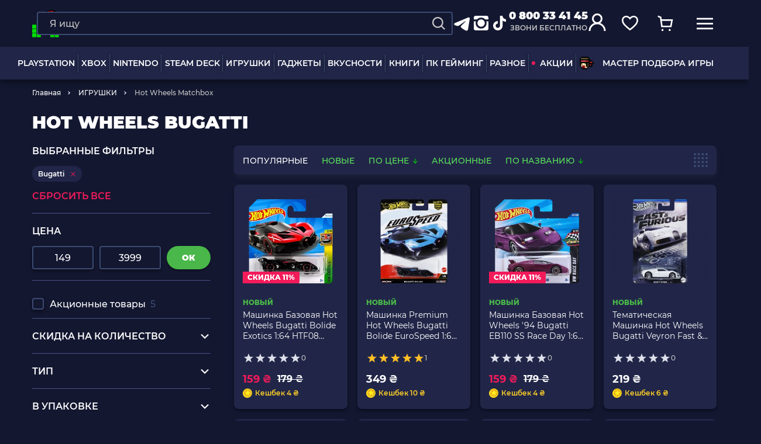

--- FILE ---
content_type: text/html; charset=UTF-8
request_url: https://retromagaz.com/ru/hot-wheels/model-bugatti
body_size: 51805
content:
<!DOCTYPE html>
<html lang="ru"> <!-- prefix="og: https://ogp.me/ns#" -->
<head>
    <meta charset="utf-8">
<meta http-equiv="X-UA-Compatible" content="IE=edge">
<meta name="viewport" content="width=device-width, initial-scale=1.0">
<meta name="format-detection" content="telephone=no">
<meta name="theme-color" content="#131730">
<meta name="csrf-token" content="OoBi1XgcER0COcX2SYqt3LHp57o0HY5hsDLekTbk">

<title>Hot Wheels Bugatti — купить машинки Хот Вилс Бугатти в Украине | Retromagaz</title>
<meta name="keywords" content="Hot Wheels Matchbox, купить" />
<meta name="description" content="Hot Wheels Bugatti в интернет-магазине RetroMagaz 🚗 Хот Вилс с доставкой по Украине 🚗 Самовывоз из магазинов в Киеве, Львове, Одессе 📞 0 800 33 41 45." />


<link rel="dns-prefetch" href="https://connect.facebook.net">
<link rel="preconnect" href="https://connect.facebook.net" crossorigin>

<link rel="dns-prefetch" href="https://esputnik.com">
<link rel="preconnect" href="https://esputnik.com" crossorigin>

<link rel="preload" as="font" crossorigin="anonymous" href="/assets/fonts/Montserrat-Medium.woff2">
<link rel="preload" as="font" crossorigin="anonymous" href="/assets/fonts/Montserrat-ExtraBold.woff2">
<link rel="preload" as="font" crossorigin="anonymous" href="/assets/fonts/Montserrat-Black.woff2">
<link rel="preload" as="font" crossorigin="anonymous" href="/assets/fonts/Montserrat-Regular.woff2">
<link rel="preload" as="font" crossorigin="anonymous" href="/assets/fonts/Montserrat-SemiBold.woff2">
<link rel="preload" as="font" crossorigin="anonymous" href="/assets/fonts/Montserrat-Bold.woff2">

        <link rel="alternate" hreflang="uk" href="https://retromagaz.com/hot-wheels/model-bugatti" />
        <link rel="alternate" hreflang="ru" href="https://retromagaz.com/ru/hot-wheels/model-bugatti" />

<link rel="canonical" href="https://retromagaz.com/ru/hot-wheels/model-bugatti" />

<!-- Style -->
<link href="/assets/css/jquery.mCustomScrollbar.css?v=283" type="text/css" rel="stylesheet" media="print" onload="this.media='all'">
<link href="/assets/css/bootstrap-datepicker3.standalone.min.css?v=283" type="text/css" rel="stylesheet" media="print" onload="this.media='all'">
<link href="/assets/css/main.min.css?v=283" type="text/css" rel="stylesheet" media="all">
<link href="/assets/css/mainProduct.min.css?v=283" rel="stylesheet">




<link rel="icon" href="/assets/images/favicon/favicon-32x32.png" sizes="32x32">
<link href="/assets/images/favicon/apple-icon-16x16.png" rel="apple-touch-icon" sizes="16x16">
<link href="/assets/images/favicon/apple-icon-32x32.png" rel="apple-touch-icon" sizes="32x32">
<link href="/assets/images/favicon/apple-icon-57x57.png" rel="apple-touch-icon" sizes="57x57">
<link href="/assets/images/favicon/apple-icon-72x72.png" rel="apple-touch-icon" sizes="72x72">
<link href="/assets/images/favicon/apple-icon-114x114.png" rel="apple-touch-icon" sizes="114x114">
<link href="/assets/images/favicon/apple-icon-144x144.png" rel="apple-touch-icon" sizes="144x144">
<link href="/assets/images/favicon/apple-icon-152x152.png" rel="apple-touch-icon" sizes="152x152">
<link href="/assets/images/favicon/apple-icon-180x180.png" rel="apple-touch-icon" sizes="180x180">
<link rel="icon" type="image/png" href="/assets/images/favicon/android-icon-36x36.png" sizes="36x36">
<link rel="icon" type="image/png" href="/assets/images/favicon/android-icon-48x48.png" sizes="48x48">
<link rel="icon" type="image/png" href="/assets/images/favicon/android-icon-72x72.png" sizes="72x72">
<link rel="icon" type="image/png" href="/assets/images/favicon/android-icon-96x96.png" sizes="96x96">
<link rel="icon" type="image/png" href="/assets/images/favicon/android-icon-144x144.png" sizes="144x144">


    <script>
        window.dataLayer = window.dataLayer || [];
    </script>
    
    <!-- Google Tag Manager -->
    <script>(function(w,d,s,l,i){w[l]=w[l]||[];w[l].push({'gtm.start':
                new Date().getTime(),event:'gtm.js'});var f=d.getElementsByTagName(s)[0],
            j=d.createElement(s),dl=l!='dataLayer'?'&l='+l:'';j.async=true;j.src=
            'https://www.googletagmanager.com/gtm.js?id='+i+dl;f.parentNode.insertBefore(j,f);
        })(window,document,'script','dataLayer','GTM-59BZ9LK');</script>
    <!-- End Google Tag Manager -->




<!-- Global site tag (gtag.js) - Google Ads: 873609265 -->
<script async src="https://www.googletagmanager.com/gtag/js?id=AW-873609265"></script>
<script>
    window.dataLayer = window.dataLayer || [];
    function gtag(){dataLayer.push(arguments);}
    gtag('js', new Date());

    gtag('config', 'AW-873609265');
</script>



    


            <meta name="robots" content="index, follow"/>
        



    
<script type="application/ld+json">
    {
        "@context" : "http://schema.org",
        "@type" : "Organization",
        "name" : "RetroMagaz",
        "url" : "https://retromagaz.com/",
        "logo" : "https://retromagaz.com/uploads/base_block_medias/d6/49/g1i5e8aqr_f05f3387.png",
        "telephone": "0 800 33 41 45",
        "email": "retromagaz@gmail.com",
        "address": {
        "@type": "PostalAddress",
        "streetAddress": "вул. Ігоря Білозіра, 8",
                        "addressLocality": "Львів",
                        "postalCode": "79005",
                        "addressCountry": "Україна"
        },
        "sameAs" : [
        "https://www.facebook.com/retromagaz",
        "https://www.instagram.com/retromagaz/",
        "https://www.tiktok.com/@retromagaz?",
        "https://t.me/+D2x1bzOaghEyZTgy"
        ],
        "aggregateRating": {
            "@type": "AggregateRating",
            "ratingValue": "4.8",
            "reviewCount": "3270"
        }
    }
</script>        <link href="/assets/css/mainProduct.min.css?v=283" rel="stylesheet">
    
        <meta property="og:locale" content="ru"/>
    <meta property="og:type" content="website"/>
    <meta property="og:url" content=""/>


            <meta property="og:title" content="Hot Wheels Bugatti — купить машинки Хот Вилс Бугатти в Украине | Retromagaz"/>
        <meta property="og:description" content="Hot Wheels Bugatti в интернет-магазине RetroMagaz 🚗 Хот Вилс с доставкой по Украине 🚗 Самовывоз из магазинов в Киеве, Львове, Одессе 📞 0 800 33 41 45."/>
        <meta property="og:image"
              content="https://retromagaz.com/uploads/base_block_medias/d6/49/g1i5e8aqr_f05f3387.png"/>
        <link rel="image_src"
              href="https://retromagaz.com/uploads/base_block_medias/d6/49/g1i5e8aqr_f05f3387.png">
    
    <!-- eSputnik -->
    <script>
        (function (i, s, o, g, r, a, m) {
                i["esSdk"] = r;
                i[r] = i[r] || function () {
                    (i[r].q = i[r].q || []).push(arguments)
                }, a = s.createElement(o), m = s.getElementsByTagName(o)[0];
                a.async = 1;
                a.src = g;
                m.parentNode.insertBefore(a, m)
            }
        )(window, document, "script", "https://esputnik.com/scripts/v1/public/scripts?apiKey=eyJhbGciOiJSUzI1NiJ9.[base64].pXA7hQem7wUwvBl03zIRlHBMr6K9usaJIshI8kiR8CwDJIEqwUEPjCgVyIx-8ytU4leoSjn2gU4eaO2RV4GsEQ&domain=9757895F-6027-47B1-82D7-CBFDB2B58418", "es");
        es("pushOn");
    </script>
    <!-- end eSputnik -->

    <!-- Admitad -->
    <script src="https://www.artfut.com/static/tagtag.min.js?campaign_code=43adf3a722" async
            onerror='var self = this;window.ADMITAD=window.ADMITAD||{},ADMITAD.Helpers=ADMITAD.Helpers||{},ADMITAD.Helpers.generateDomains=function(){for(var e=new Date,n=Math.floor(new Date(2020,e.getMonth(),e.getDate()).setUTCHours(0,0,0,0)/1e3),t=parseInt(1e12*(Math.sin(n)+1)).toString(30),i=["de"],o=[],a=0;a<i.length;++a)o.push({domain:t+"."+i[a],name:t});return o},ADMITAD.Helpers.findTodaysDomain=function(e){function n(){var o=new XMLHttpRequest,a=i[t].domain,D="https://"+a+"/";o.open("HEAD",D,!0),o.onload=function(){setTimeout(e,0,i[t])},o.onerror=function(){++t<i.length?setTimeout(n,0):setTimeout(e,0,void 0)},o.send()}var t=0,i=ADMITAD.Helpers.generateDomains();n()},window.ADMITAD=window.ADMITAD||{},ADMITAD.Helpers.findTodaysDomain(function(e){if(window.ADMITAD.dynamic=e,window.ADMITAD.dynamic){var n=function(){return function(){return self.src?self:""}}(),t=n(),i=(/campaign_code=([^&]+)/.exec(t.src)||[])[1]||"";t.parentNode.removeChild(t);var o=document.getElementsByTagName("head")[0],a=document.createElement("script");a.src="https://www."+window.ADMITAD.dynamic.domain+"/static/"+window.ADMITAD.dynamic.name.slice(1)+window.ADMITAD.dynamic.name.slice(0,1)+".min.js?campaign_code="+i,o.appendChild(a)}});'></script>
    <!-- end Admitad -->

    <!-- TikTok Pixel Code Start -->
    <script>
		!function (w, d, t) {
			w.TiktokAnalyticsObject=t;var ttq=w[t]=w[t]||[];ttq.methods=["page","track","identify","instances","debug","on","off","once","ready","alias","group","enableCookie","disableCookie","holdConsent","revokeConsent","grantConsent"],ttq.setAndDefer=function(t,e){t[e]=function(){t.push([e].concat(Array.prototype.slice.call(arguments,0)))}};for(var i=0;i<ttq.methods.length;i++)ttq.setAndDefer(ttq,ttq.methods[i]);ttq.instance=function(t){for(
				var e=ttq._i[t]||[],n=0;n<ttq.methods.length;n++)ttq.setAndDefer(e,ttq.methods[n]);return e},ttq.load=function(e,n){var r="https://analytics.tiktok.com/i18n/pixel/events.js",o=n&&n.partner;ttq._i=ttq._i||{},ttq._i[e]=[],ttq._i[e]._u=r,ttq._t=ttq._t||{},ttq._t[e]=+new Date,ttq._o=ttq._o||{},ttq._o[e]=n||{};n=document.createElement("script")
			;n.type="text/javascript",n.async=!0,n.src=r+"?sdkid="+e+"&lib="+t;e=document.getElementsByTagName("script")[0];e.parentNode.insertBefore(n,e)};


			ttq.load('D0A8E9RC77UF1HSAL9N0');
			ttq.page();
		}(window, document, 'ttq');
    </script>
    <!-- TikTok Pixel Code End -->

</head>
<body >
<input id="userEmail" type="hidden" value="">
<!-- Google Tag Manager (noscript) -->
<noscript>
    <iframe src="https://www.googletagmanager.com/ns.html?id=GTM-59BZ9LK"
            height="0" width="0" style="display:none;visibility:hidden"></iframe>
</noscript>
<!-- End Google Tag Manager (noscript) -->



<div class="wrap_container">
    <header>
    <div class="overlay_page"></div>
    <div class="header_desktop">
        <div class="row-top">
            <div class="container">
                <a href="https://retromagaz.com/ru" class="header-logo">
                                        <img width="145" height="150"
                         src="/uploads/base_block_medias/d6/49/g1i5e8aqr_f05f3387.png"
                         alt="Retromagaz">
                </a>
                <div class="header-nav_btn js-has-menu">
                    <span>
                    <svg width="32" height="32" viewBox="0 0 32 32" fill="none" xmlns="http://www.w3.org/2000/svg">
                        <mask id="path-2-inside-1" fill="white">
                            <rect width="14" height="14" rx="1"></rect>
                        </mask>
                        <rect width="14" height="14" rx="1" stroke="#FFD028" stroke-width="6"
                              mask="url(#path-2-inside-1)"></rect>
                        <mask id="path-3-inside-2" fill="white">
                            <rect x="18" width="14" height="14" rx="1"></rect>
                        </mask>
                        <rect x="18" width="14" height="14" rx="1" stroke="#49B749" stroke-width="6"
                              mask="url(#path-3-inside-2)"></rect>
                        <mask id="path-4-inside-3" fill="white">
                            <rect y="18" width="14" height="14" rx="1"></rect>
                        </mask>
                        <rect y="18" width="14" height="14" rx="1" stroke="#F31A5A" stroke-width="6"
                              mask="url(#path-4-inside-3)"></rect>
                        <mask id="path-5-inside-4" fill="white">
                            <rect x="18" y="18" width="14" height="14" rx="1"></rect>
                        </mask>
                        <rect x="18" y="18" width="14" height="14" rx="1" stroke="#0C78E4" stroke-width="6"
                              mask="url(#path-5-inside-4)"></rect>
                    </svg>
                    </span>
                    Каталог товаров
                </div>


                                <div class="header-search--big">
                    <form action="https://retromagaz.com/ru/search" class="search-form" method="GET">
                        <div class="form-group search-block">
                            <input data-ajax="https://retromagaz.com/ru/suggest" type="text" name="q" id="search"
                                   placeholder="Я ищу" class="form-control" autocomplete="off"
                                   data-msg="Введите текст">
                            <button type="submit" class="search-icon" aria-label="Search">
                                <svg width="20" height="20" viewBox="0 0 24 24" fill="none"
                                     xmlns="http://www.w3.org/2000/svg">
                                    <path d="M10.4082 19.8155C12.4957 19.8151 14.5229 19.1163 16.1673 17.8304L21.3371 23L23 21.3372L17.8302 16.1676C19.1167 14.5232 19.816 12.4956 19.8165 10.4077C19.8165 5.22055 15.5957 1 10.4082 1C5.22077 1 1 5.22055 1 10.4077C1 15.5949 5.22077 19.8155 10.4082 19.8155ZM10.4082 3.35193C14.2997 3.35193 17.4644 6.51646 17.4644 10.4077C17.4644 14.299 14.2997 17.4635 10.4082 17.4635C6.51676 17.4635 3.35206 14.299 3.35206 10.4077C3.35206 6.51646 6.51676 3.35193 10.4082 3.35193Z"
                                          fill="#c4c4c4"/>
                                </svg>
                            </button>
                            <button type="reset" class="clear-btn"></button>
                        </div>
                                                <div class="cancel-btn">Отмена</div>
                    </form>

                    <div class="search_result"><!-- ajax --></div>
                </div>
                                <div class="header-socials">
                    <a href="https://t.me/+D2x1bzOaghEyZTgy" target="_blank" rel="noopener">
                        <svg width="32" height="32" viewBox="0 0 32 32" fill="none" xmlns="http://www.w3.org/2000/svg">
                            <g clip-path="url(#clip0_1470_12963)">
                                <path fill-rule="evenodd" clip-rule="evenodd" d="M26.3693 5.90662C26.6988 5.76794 27.0595 5.72011 27.4137 5.76811C27.768 5.81611 28.1029 5.95818 28.3836 6.17953C28.6643 6.40089 28.8805 6.69344 29.0098 7.02673C29.1391 7.36002 29.1767 7.72187 29.1187 8.07462L26.0947 26.4173C25.8013 28.1866 23.86 29.2013 22.2373 28.32C20.88 27.5826 18.864 26.4466 17.0507 25.2613C16.144 24.668 13.3667 22.768 13.708 21.416C14.0013 20.26 18.668 15.916 21.3347 13.3333C22.3813 12.3186 21.904 11.7333 20.668 12.6666C17.5987 14.984 12.6707 18.508 11.0413 19.5C9.604 20.3746 8.85467 20.524 7.95867 20.3746C6.324 20.1026 4.808 19.6813 3.57067 19.168C1.89867 18.4746 1.98 16.176 3.56933 15.5066L26.3693 5.90662Z" fill="white"/>
                            </g>
                            <defs>
                                <clipPath id="clip0_1470_12963">
                                    <rect width="32" height="32" fill="white"/>
                                </clipPath>
                            </defs>
                        </svg>

                    </a>
                    <a href="https://www.instagram.com/retromagaz/" target="_blank" rel="noopener">
                        <svg width="32" height="32" viewBox="0 0 32 32" fill="none" xmlns="http://www.w3.org/2000/svg">
                            <path d="M29 6.125C29 5.27865 28.6989 4.54622 28.0967 3.92773C27.4945 3.30924 26.7539 3 25.875 3H7.125C6.27865 3 5.54622 3.30924 4.92773 3.92773C4.30924 4.54622 4 5.27865 4 6.125V9.25H9.56641C11.4544 7.16667 13.7656 6.125 16.5 6.125C19.2344 6.125 21.5456 7.16667 23.4336 9.25H29V6.125ZM10.25 15.5C10.25 17.2253 10.8604 18.6982 12.0811 19.9189C13.3018 21.1396 14.7747 21.75 16.5 21.75C18.2253 21.75 19.6982 21.1396 20.9189 19.9189C22.1396 18.6982 22.75 17.2253 22.75 15.5C22.75 13.7747 22.1396 12.3018 20.9189 11.0811C19.6982 9.86035 18.2253 9.25 16.5 9.25C14.7747 9.25 13.3018 9.86035 12.0811 11.0811C10.8604 12.3018 10.25 13.7747 10.25 15.5ZM29 12.375H25.2891C25.6797 13.4492 25.875 14.4909 25.875 15.5C25.875 18.1042 24.9635 20.3177 23.1406 22.1406C21.3177 23.9635 19.1042 24.875 16.5 24.875C13.8958 24.875 11.6823 23.9635 9.85938 22.1406C8.03646 20.3177 7.125 18.1042 7.125 15.5C7.125 14.4909 7.32031 13.4492 7.71094 12.375H4V24.875C4 25.7539 4.30111 26.4945 4.90332 27.0967C5.50553 27.6989 6.24609 28 7.125 28H25.875C26.7539 28 27.4945 27.6989 28.0967 27.0967C28.6989 26.4945 29 25.7539 29 24.875V12.375Z"
                                  fill="white"/>
                        </svg>
                    </a>
                    <a href="https://www.tiktok.com/@retromagaz?" target="_blank" rel="noopener">
                        <svg width="32" height="32" viewBox="0 0 32 32" fill="none" xmlns="http://www.w3.org/2000/svg">
                            <path d="M21.1754 3H16.8347V20.029C16.8347 22.058 15.1653 23.7247 13.0877 23.7247C11.0101 23.7247 9.34064 22.058 9.34064 20.029C9.34064 18.0363 10.973 16.4058 12.9764 16.3333V12.058C8.56155 12.1304 5 15.6449 5 20.029C5 24.4493 8.63575 28 13.1248 28C17.6138 28 21.2496 24.4131 21.2496 20.029V11.2971C22.882 12.4565 24.8853 13.1449 27 13.1812V8.9058C23.7353 8.7971 21.1754 6.1884 21.1754 3Z"
                                  fill="white"/>
                        </svg>
                    </a>
                </div>
                <div class="header-phone">
                    <a href="tel:0 800 33 41 45"
                       class="phone-link binct-phone-number-1">0 800 33 41 45</a>
                    <p>звони бесплатно</p>
                </div>
                <div class="header-buttons">
                    <button class="menu-link only-mob header-buttons__menu" aria-label="mobile navi">
                        <svg width="40" height="40" viewBox="0 0 40 40" fill="none" xmlns="http://www.w3.org/2000/svg">
                            <line x1="8" y1="13.4" x2="32" y2="13.4" stroke="white" stroke-width="2"/>
                            <line x1="8" y1="20.6" x2="32" y2="20.6" stroke="white" stroke-width="2"/>
                            <line x1="8" y1="27.8" x2="32" y2="27.8" stroke="white" stroke-width="2"/>
                        </svg>

                                            </button>
                    <div class="inline-search search-link">
                        <div class="search-form search-link only-mob">
                            <div class="form-group search-block">
                                <input type="text" placeholder="Я ищу" class="form-control"
                                       autocomplete="off" data-msg="Введите текст">
                                <button class="search-icon" style="display: inline-block;" aria-label="Search">
                                    <svg width="20" height="20" viewBox="0 0 24 24" fill="none"
                                         xmlns="http://www.w3.org/2000/svg">
                                        <path d="M10.4082 19.8155C12.4957 19.8151 14.5229 19.1163 16.1673 17.8304L21.3371 23L23 21.3372L17.8302 16.1676C19.1167 14.5232 19.816 12.4956 19.8165 10.4077C19.8165 5.22055 15.5957 1 10.4082 1C5.22077 1 1 5.22055 1 10.4077C1 15.5949 5.22077 19.8155 10.4082 19.8155ZM10.4082 3.35193C14.2997 3.35193 17.4644 6.51646 17.4644 10.4077C17.4644 14.299 14.2997 17.4635 10.4082 17.4635C6.51676 17.4635 3.35206 14.299 3.35206 10.4077C3.35206 6.51646 6.51676 3.35193 10.4082 3.35193Z"
                                              fill="#c4c4c4"/>
                                    </svg>
                                </button>
                            </div>
                        </div>
                    </div>
                    <!-- <a href="#" class="search-link">
                        <svg width="24" height="24" viewBox="0 0 24 24" fill="none" xmlns="http://www.w3.org/2000/svg">
                            <path d="M10.4082 19.8155C12.4957 19.8151 14.5229 19.1163 16.1673 17.8304L21.3371 23L23 21.3372L17.8302 16.1676C19.1167 14.5232 19.816 12.4956 19.8165 10.4077C19.8165 5.22055 15.5957 1 10.4082 1C5.22077 1 1 5.22055 1 10.4077C1 15.5949 5.22077 19.8155 10.4082 19.8155ZM10.4082 3.35193C14.2997 3.35193 17.4644 6.51646 17.4644 10.4077C17.4644 14.299 14.2997 17.4635 10.4082 17.4635C6.51676 17.4635 3.35206 14.299 3.35206 10.4077C3.35206 6.51646 6.51676 3.35193 10.4082 3.35193Z" fill="white"/>
                        </svg>
                    </a> -->
                                            <div class="user-link open-popup" data-popup="logInAuth">
                            <svg width="32" height="32" viewBox="0 0 32 32" fill="none"
                                 xmlns="http://www.w3.org/2000/svg">
                                <circle cx="16" cy="10" r="7.5" stroke="white" stroke-width="3"/>
                                <path d="M29 31C29 23.8203 23.1797 18 16 18C8.8203 18 3 23.8203 3 31" stroke="white"
                                      stroke-width="3"/>
                            </svg>
                        </div>
                    

                    
                    
                    <div class="fav-link open-popup header-buttons__btn" data-popup="favModal">
                        <svg width="32" height="32" viewBox="0 0 32 32" fill="none" xmlns="http://www.w3.org/2000/svg">
                            <path d="M28.3255 16.697C26.7111 19.0368 24.0796 21.5956 19.9388 25.2058L16.0203 28.1164L12.287 25.2164C8.13283 21.5954 5.44092 19.0305 3.76908 16.6796C2.15321 14.4074 1.5 12.3462 1.5 9.66848C1.5 5.63225 4.64705 2.5 8.8 2.5C11.08 2.5 13.3854 3.56799 14.8622 5.28718L16 6.61181L17.1378 5.28718C18.6146 3.56799 20.92 2.5 23.2 2.5C27.3529 2.5 30.5 5.63225 30.5 9.66848C30.5 12.3684 29.8872 14.4336 28.3255 16.697Z"
                                  stroke="white" stroke-width="3" stroke-linecap="round"/>
                        </svg>
                        <span style="display: none;">0</span>
                    </div>
                    <a href="https://retromagaz.com/ru/cart" class="cart-link open-popup" data-popup="cartModal">
                        <svg width="32" height="32" viewBox="0 0 32 32" fill="none" xmlns="http://www.w3.org/2000/svg">
                            <path d="M8 9.5H29.5738L27.2459 22H9.80328L8 9.5ZM8 9.5L7.5082 4.32558L2 2" stroke="white" stroke-width="3"/>
                            <circle cx="11" cy="29" r="2" fill="white"/>
                            <circle cx="25" cy="29" r="2" fill="white"/>
                        </svg>
                        <span style="display: none;">0</span>
                    </a>
                    <a href="#" class="menu-link">
                        <svg width="30" height="30" viewBox="0 0 30 30" fill="none" xmlns="http://www.w3.org/2000/svg">
                            <line y1="6.5" x2="30" y2="6.5" stroke="white" stroke-width="3"/>
                            <line y1="15.5" x2="30" y2="15.5" stroke="white" stroke-width="3"/>
                            <line y1="24.5" x2="30" y2="24.5" stroke="white" stroke-width="3"/>
                        </svg>
                    </a>
                     <a href="https://retromagaz.com/ru/cart" class="cart-link only-mob">
                            <svg width="40" height="40" viewBox="0 0 40 40" fill="none" xmlns="http://www.w3.org/2000/svg">
                                <path d="M14 15.125H30.1803L28.4344 24.5H15.3525L14 15.125ZM14 15.125L13.6311 11.2442L9.5 9.5" stroke="white" stroke-width="2"/>
                                <circle cx="16.25" cy="29.75" r="1.5" fill="white"/>
                                <circle cx="26.75" cy="29.75" r="1.5" fill="white"/>
                            </svg>
                            <span style="display: none;">0</span>
                        </a>
                </div>
                <div class="cart-modal blue-type" id="cartModal">
                    <i class="close"></i>
                    <div class="modal-header">
                        <p class="title_h1">Корзина<span
                                    class="cart-number xhr-total-cart-count">4</span></p>
                        <div class="empty-header">
                            <p class="title_h1">Корзина пуста</p>
                            <span class="title_h2">Ты еще не добавил ни одного товара :(</span>
                        </div>
                    </div>
                    <div class="cart-modal-content custom_scrollbar_y">
                        <div id="not_available"></div>
                        <div id="alert-delivery-cart" data-alert-delivery="200"
                             style="display: none;" class="cart-wrapper__alert cart-wrapper__alert-border cart-wrapper_mobile-margin-minus u-bg-yankees-blue u-p20 u-mb20">
                            <p class="u-fw500">Некоторые способы доставки будут недоступны, если сумма товара в корзине меньше 200 ₴</p>
                        </div>
                        <div class="product-list xhr-small-item-html">
                            <!-- ajax -->
                        </div>
                    </div>
                    <div class="blue-type__btns">
                        <div class="cart-total">
                            <p class="cart-total__title">Всего</p>
                            <p class="cart-total__price"><span class="cart-total__sum">---</span> ₴</p>
                        </div>
                        <div class="btns-block">
                                                            <span hashstring="23642e39b937198b4151e23d8d5a548gru" hashtype="content">&nbsp</span>
                                <span hashstring="23642e39b937198b4151e23d8d5a560gru" hashtype="content">&nbsp</span>
                                                                                </div>
                    </div>
                </div>
                <div class="favorite-modal blue-type" id="favModal">
                    <i class="close"></i>
                    <div class="modal-header">
                        <p class="title_h1">Избранное<span class="fav-number">12</span></p>
                        <div class="empty-header">
                            <p class="title_h1">Избранное</p>
                            <span class="title_h2">Ты еще не добавил ни одного избранного товара :(</span>
                        </div>
                    </div>
                    <div class="favorite-modal-content custom_scrollbar_y">
                        <div class="product-list xhr-small-fav"><!-- Ajax --></div>
                    </div>
                    <div class="blue-type__btns">
                        <div class="btns-block">
                                                            <span hashstring="23642e39b937198b4151e23d8d5a548dru" hashtype="content">&nbsp</span>
                                                                                </div>
                    </div>
                </div>
            </div>
            <div id="cart-added-info" class="cart-tooltip" style="display: none;">
                <div class="cart-tooltip__inner">
                    <svg width="16" height="16" viewBox="0 0 16 16" fill="none" xmlns="http://www.w3.org/2000/svg">
                        <path d="M6.12951 13.0903L1.77777 8.73859L2.86571 7.65065L6.12951 10.9145L13.1343 3.90968L14.2222 4.99762L6.12951 13.0903Z" fill="white"/>
                    </svg>
                     Товар добавлен в корзину
                </div>
            </div>
        </div>
        <div class="bottom-row">
            <div class="container">
                
                <div class="header-nav big_menu">
                    <ul class="nav-list">
                                                                                                                        <li class="nav-item hover_delivery">
                                        <a href="https://retromagaz.com/ru/playstation"
                                           class="nav-link hover_class"
                                                data-parent="big_menu">PLAYSTATION</a>

                                                                                    <div class="big_menu-items hover_css row "
                                                 style="visibility: hidden; opacity: 0;">
                                                                                                                                                                                                                                                                        <div class="col">
                                                        
                                                        <a href="https://retromagaz.com/ru/playstation-5"
                                                           class="title ">
                                                            <picture>
                                                                <source data-srcset="/uploads/menu_categories/ad/8c/site_fns6kq36c_39598e77.webp"
                                                                        type="image/webp">
                                                                <img class="lazyload"
                                                                     src="[data-uri]"
                                                                     data-src="/uploads/menu_categories/ad/8c/site_fns6kq36c_39598e77.png"
                                                                     data-srcset="/uploads/menu_categories/ad/8c/site_2x_fns6kq36c_39598e77.png 2x"
                                                                     alt="PLAYSTATION 5 - Retromagaz"
                                                                     title="PLAYSTATION 5">
                                                            </picture>
                                                            PLAYSTATION 5
                                                        </a>
                                                                                                                    <ul>
                                                                                                                                                                                                            <li>
                                                                            <a href="https://retromagaz.com/ru/ps5-konsoli">Консоли</a>
                                                                                                                                                            <ul>
                                                                                                                                                                                                                                                                    <li>
                                                                                            <a href="https://retromagaz.com/ru/ps5-konsoli/pro">Pro</a>
                                                                                        </li>
                                                                                                                                                                                                                                                                                                                                                            <li>
                                                                                            <a href="https://retromagaz.com/ru/ps5-konsoli/slim">Slim</a>
                                                                                        </li>
                                                                                                                                                                                                                                                                                                                                                            <li>
                                                                                            <a href="https://retromagaz.com/ru/ps5-konsoli/fat">Fat</a>
                                                                                        </li>
                                                                                                                                                                                                                                                                                                                                                                                                                                                                                                                                                                                                                    </ul>
                                                                                                                                                    </li>
                                                                                                                                                                                                                                                                                <li>
                                                                            <a href="https://retromagaz.com/ru/accessories-ps5">Аксессуары</a>
                                                                                                                                                            <ul>
                                                                                                                                                                                                                                                                    <li>
                                                                                            <a href="https://retromagaz.com/ru/accessories-ps5/gamepad/tip-kontroler">Геймпады</a>
                                                                                        </li>
                                                                                                                                                                                                                                                                                                                                                            <li>
                                                                                            <a href="https://retromagaz.com/ru/accessories-ps5/headset-vr">VR</a>
                                                                                        </li>
                                                                                                                                                                                                                                                            </ul>
                                                                                                                                                    </li>
                                                                                                                                                                                                                                                                                <li>
                                                                            <a href="https://retromagaz.com/ru/games-ps5">Игры</a>
                                                                                                                                                    </li>
                                                                                                                                                                                                </ul>
                                                        
                                                                                                                    </div>
                                                        
                                                                                                                                                                                                                                                                                                                                    <div class="col">
                                                        
                                                        <a href="https://retromagaz.com/ru/playstation-4"
                                                           class="title ">
                                                            <picture>
                                                                <source data-srcset="/uploads/menu_categories/43/c6/site_ena7pc6b2_b9ceab2f.webp"
                                                                        type="image/webp">
                                                                <img class="lazyload"
                                                                     src="[data-uri]"
                                                                     data-src="/uploads/menu_categories/43/c6/site_ena7pc6b2_b9ceab2f.png"
                                                                     data-srcset="/uploads/menu_categories/43/c6/site_2x_ena7pc6b2_b9ceab2f.png 2x"
                                                                     alt="PLAYSTATION 4 - Retromagaz"
                                                                     title="PLAYSTATION 4">
                                                            </picture>
                                                            PLAYSTATION 4
                                                        </a>
                                                                                                                    <ul>
                                                                                                                                                                                                            <li>
                                                                            <a href="https://retromagaz.com/ru/consoles-ps4">Консоли</a>
                                                                                                                                                            <ul>
                                                                                                                                                                                                                                                                    <li>
                                                                                            <a href="https://retromagaz.com/ru/consoles-ps4/pro">Pro</a>
                                                                                        </li>
                                                                                                                                                                                                                                                                                                                                                            <li>
                                                                                            <a href="https://retromagaz.com/ru/consoles-ps4/slim">Slim</a>
                                                                                        </li>
                                                                                                                                                                                                                                                                                                                                                            <li>
                                                                                            <a href="https://retromagaz.com/ru/consoles-ps4/fat">Fat</a>
                                                                                        </li>
                                                                                                                                                                                                                                                            </ul>
                                                                                                                                                    </li>
                                                                                                                                                                                                                                                                                <li>
                                                                            <a href="https://retromagaz.com/ru/accessories-ps4">Аксессуары</a>
                                                                                                                                                            <ul>
                                                                                                                                                                                                                                                                    <li>
                                                                                            <a href="https://retromagaz.com/ru/accessories-ps4/gamepad/tip-kontroler/controllers">Геймпады</a>
                                                                                        </li>
                                                                                                                                                                                                                                                                                                                                                            <li>
                                                                                            <a href="https://retromagaz.com/ru/accessories-ps4/headset-vr">VR</a>
                                                                                        </li>
                                                                                                                                                                                                                                                            </ul>
                                                                                                                                                    </li>
                                                                                                                                                                                                                                                                                <li>
                                                                            <a href="https://retromagaz.com/ru/games-ps4">Игры</a>
                                                                                                                                                    </li>
                                                                                                                                                                                                </ul>
                                                        
                                                                                                                    </div>
                                                        
                                                                                                                                                                                                                                                                                                                                    <div class="col">
                                                        
                                                        <a href="https://retromagaz.com/ru/playstation-3"
                                                           class="title ">
                                                            <picture>
                                                                <source data-srcset="/uploads/menu_categories/04/1d/site_ena7sekpk_61c57a86.webp"
                                                                        type="image/webp">
                                                                <img class="lazyload"
                                                                     src="[data-uri]"
                                                                     data-src="/uploads/menu_categories/04/1d/site_ena7sekpk_61c57a86.png"
                                                                     data-srcset="/uploads/menu_categories/04/1d/site_2x_ena7sekpk_61c57a86.png 2x"
                                                                     alt="PLAYSTATION 3 - Retromagaz"
                                                                     title="PLAYSTATION 3">
                                                            </picture>
                                                            PLAYSTATION 3
                                                        </a>
                                                                                                                    <ul>
                                                                                                                                                                                                            <li>
                                                                            <a href="https://retromagaz.com/ru/consoles-ps3">Консоли</a>
                                                                                                                                                            <ul>
                                                                                                                                                                                                                                                                    <li>
                                                                                            <a href="https://retromagaz.com/ru/consoles-ps3/model-super-slim">Super Slim</a>
                                                                                        </li>
                                                                                                                                                                                                                                                                                                                                                            <li>
                                                                                            <a href="https://retromagaz.com/ru/consoles-ps3/slim">Slim</a>
                                                                                        </li>
                                                                                                                                                                                                                                                                                                                                                            <li>
                                                                                            <a href="https://retromagaz.com/ru/consoles-ps3/fat">Fat</a>
                                                                                        </li>
                                                                                                                                                                                                                                                            </ul>
                                                                                                                                                    </li>
                                                                                                                                                                                                                                                                                <li>
                                                                            <a href="https://retromagaz.com/ru/accessories-ps3">Аксессуары</a>
                                                                                                                                                            <ul>
                                                                                                                                                                                                                                                                    <li>
                                                                                            <a href="https://retromagaz.com/ru/accessories-ps3/gamepad/tip-kontroler/controllers">Геймпады</a>
                                                                                        </li>
                                                                                                                                                                                                                                                            </ul>
                                                                                                                                                    </li>
                                                                                                                                                                                                                                                                                <li>
                                                                            <a href="https://retromagaz.com/ru/games-ps3">Игры</a>
                                                                                                                                                    </li>
                                                                                                                                                                                                </ul>
                                                        
                                                                                                                    </div>
                                                        
                                                                                                                                                                                                                                                                                                                                    <div class="col">
                                                        
                                                        <a href="https://retromagaz.com/ru/playstation-2-1"
                                                           class="title ">
                                                            <picture>
                                                                <source data-srcset="/uploads/menu_categories/f4/18/site_ena7v46ac_7d5d1cc8.webp"
                                                                        type="image/webp">
                                                                <img class="lazyload"
                                                                     src="[data-uri]"
                                                                     data-src="/uploads/menu_categories/f4/18/site_ena7v46ac_7d5d1cc8.png"
                                                                     data-srcset="/uploads/menu_categories/f4/18/site_2x_ena7v46ac_7d5d1cc8.png 2x"
                                                                     alt="PLAYSTATION 2 1 - Retromagaz"
                                                                     title="PLAYSTATION 2 1">
                                                            </picture>
                                                            PLAYSTATION 2 1
                                                        </a>
                                                                                                                    <ul>
                                                                                                                                                                                                            <li>
                                                                            <a href="https://retromagaz.com/ru/consoles-ps2">Консоли</a>
                                                                                                                                                            <ul>
                                                                                                                                                                                                                                                                    <li>
                                                                                            <a href="https://retromagaz.com/ru/consoles-ps2/slim">Slim</a>
                                                                                        </li>
                                                                                                                                                                                                                                                                                                                                                            <li>
                                                                                            <a href="https://retromagaz.com/ru/consoles-ps2/fat">Fat</a>
                                                                                        </li>
                                                                                                                                                                                                                                                                                                                                                            <li>
                                                                                            <a href="https://retromagaz.com/ru/consoles-ps2/model-classic">Classic</a>
                                                                                        </li>
                                                                                                                                                                                                                                                            </ul>
                                                                                                                                                    </li>
                                                                                                                                                                                                                                                                                <li>
                                                                            <a href="https://retromagaz.com/ru/accessories-ps2">Аксессуары</a>
                                                                                                                                                            <ul>
                                                                                                                                                                                                                                                                    <li>
                                                                                            <a href="https://retromagaz.com/ru/accessories-ps2/gamepad/tip-kontroler">Геймпады</a>
                                                                                        </li>
                                                                                                                                                                                                                                                            </ul>
                                                                                                                                                    </li>
                                                                                                                                                                                                                                                                                <li>
                                                                            <a href="https://retromagaz.com/ru/games-ps2">Игры</a>
                                                                                                                                                    </li>
                                                                                                                                                                                                </ul>
                                                        
                                                                                                                    </div>
                                                        
                                                                                                                                                                                                                                                                                                                                    <div class="col">
                                                        
                                                        <a href="https://retromagaz.com/ru/playstation-vita"
                                                           class="title ">
                                                            <picture>
                                                                <source data-srcset="/uploads/menu_categories/59/6a/site_ena81k98r_148dc958.webp"
                                                                        type="image/webp">
                                                                <img class="lazyload"
                                                                     src="[data-uri]"
                                                                     data-src="/uploads/menu_categories/59/6a/site_ena81k98r_148dc958.png"
                                                                     data-srcset="/uploads/menu_categories/59/6a/site_2x_ena81k98r_148dc958.png 2x"
                                                                     alt="PS VITA - Retromagaz"
                                                                     title="PS VITA">
                                                            </picture>
                                                            PS VITA
                                                        </a>
                                                                                                                    <ul>
                                                                                                                                                                                                            <li>
                                                                            <a href="https://retromagaz.com/ru/consoles-ps-vita">Консоли</a>
                                                                                                                                                            <ul>
                                                                                                                                                                                                                                                                    <li>
                                                                                            <a href="https://retromagaz.com/ru/consoles-ps-vita/slim">Slim</a>
                                                                                        </li>
                                                                                                                                                                                                                                                                                                                                                            <li>
                                                                                            <a href="https://retromagaz.com/ru/consoles-ps-vita/fat">Fat</a>
                                                                                        </li>
                                                                                                                                                                                                                                                            </ul>
                                                                                                                                                    </li>
                                                                                                                                                                                                                                                                                <li>
                                                                            <a href="https://retromagaz.com/ru/accessories-ps-vita">Аксессуары</a>
                                                                                                                                                    </li>
                                                                                                                                                                                                                                                                                <li>
                                                                            <a href="https://retromagaz.com/ru/games-ps-vita">Игры</a>
                                                                                                                                                    </li>
                                                                                                                                                                                                </ul>
                                                        
                                                                                                                    </div>
                                                        
                                                                                                                                                                                                                                                                                                                                    <div class="col">
                                                        
                                                        <a href="https://retromagaz.com/ru/playstation-portable"
                                                           class="title ">
                                                            <picture>
                                                                <source data-srcset="/uploads/menu_categories/93/13/site_ena8316il_7331aa35.webp"
                                                                        type="image/webp">
                                                                <img class="lazyload"
                                                                     src="[data-uri]"
                                                                     data-src="/uploads/menu_categories/93/13/site_ena8316il_7331aa35.png"
                                                                     data-srcset="/uploads/menu_categories/93/13/site_2x_ena8316il_7331aa35.png 2x"
                                                                     alt="PSP - Retromagaz"
                                                                     title="PSP">
                                                            </picture>
                                                            PSP
                                                        </a>
                                                                                                                    <ul>
                                                                                                                                                                                                            <li>
                                                                            <a href="https://retromagaz.com/ru/consoles-psp">Консоли</a>
                                                                                                                                                            <ul>
                                                                                                                                                                                                                                                                    <li>
                                                                                            <a href="https://retromagaz.com/ru/consoles-psp/fat">Fat</a>
                                                                                        </li>
                                                                                                                                                                                                                                                                                                                                                            <li>
                                                                                            <a href="https://retromagaz.com/ru/consoles-psp/slim">Slim</a>
                                                                                        </li>
                                                                                                                                                                                                                                                                                                                                                            <li>
                                                                                            <a href="https://retromagaz.com/ru/consoles-psp/model-street">Street</a>
                                                                                        </li>
                                                                                                                                                                                                                                                                                                                                                            <li>
                                                                                            <a href="https://retromagaz.com/ru/consoles-psp/model-go">GO</a>
                                                                                        </li>
                                                                                                                                                                                                                                                            </ul>
                                                                                                                                                    </li>
                                                                                                                                                                                                                                                                                <li>
                                                                            <a href="https://retromagaz.com/ru/accessories-psp">Аксессуары</a>
                                                                                                                                                    </li>
                                                                                                                                                                                                                                                                                <li>
                                                                            <a href="https://retromagaz.com/ru/games-psp">Игры</a>
                                                                                                                                                    </li>
                                                                                                                                                                                                </ul>
                                                        
                                                                                                                    </div>
                                                        
                                                                                                                                                                                                        </div>
                                                                            </li>
                                                                                                                                                                                    <li class="nav-item hover_delivery">
                                        <a href="https://retromagaz.com/ru/xbox"
                                           class="nav-link hover_class"
                                                data-parent="big_menu">XBOX</a>

                                                                                    <div class="big_menu-items hover_css row "
                                                 style="visibility: hidden; opacity: 0;">
                                                                                                                                                                                                                                                                        <div class="col">
                                                        
                                                        <a href="https://retromagaz.com/ru/xbox-series-x"
                                                           class="title ">
                                                            <picture>
                                                                <source data-srcset="/uploads/menu_categories/0a/0b/site_frihcrr0v_0f37aa02.webp"
                                                                        type="image/webp">
                                                                <img class="lazyload"
                                                                     src="[data-uri]"
                                                                     data-src="/uploads/menu_categories/0a/0b/site_frihcrr0v_0f37aa02.png"
                                                                     data-srcset="/uploads/menu_categories/0a/0b/site_2x_frihcrr0v_0f37aa02.png 2x"
                                                                     alt="XBOX SERIES - Retromagaz"
                                                                     title="XBOX SERIES">
                                                            </picture>
                                                            XBOX SERIES
                                                        </a>
                                                                                                                    <ul>
                                                                                                                                                                                                            <li>
                                                                            <a href="https://retromagaz.com/ru/consoles-xbox-series-x">Консоли</a>
                                                                                                                                                            <ul>
                                                                                                                                                                                                                                                                    <li>
                                                                                            <a href="https://retromagaz.com/ru/consoles-xbox-series-x/s">Series S</a>
                                                                                        </li>
                                                                                                                                                                                                                                                                                                                                                            <li>
                                                                                            <a href="https://retromagaz.com/ru/consoles-xbox-series-x/x">Series X</a>
                                                                                        </li>
                                                                                                                                                                                                                                                            </ul>
                                                                                                                                                    </li>
                                                                                                                                                                                                                                                                                <li>
                                                                            <a href="https://retromagaz.com/ru/accessories-xbox-series-x">Аксессуары</a>
                                                                                                                                                            <ul>
                                                                                                                                                                                                                                                                    <li>
                                                                                            <a href="https://retromagaz.com/ru/accessories-xbox-series-x/gamepad">Геймпады</a>
                                                                                        </li>
                                                                                                                                                                                                                                                            </ul>
                                                                                                                                                    </li>
                                                                                                                                                                                                                                                                                <li>
                                                                            <a href="https://retromagaz.com/ru/games-xbox-series-x">Игры</a>
                                                                                                                                                    </li>
                                                                                                                                                                                                </ul>
                                                        
                                                                                                                    </div>
                                                        
                                                                                                                                                                                                                                                                                                                                    <div class="col">
                                                        
                                                        <a href="https://retromagaz.com/ru/xbox-one"
                                                           class="title ">
                                                            <picture>
                                                                <source data-srcset="/uploads/menu_categories/ec/1a/site_fk6034f3i_4bde5a2a.webp"
                                                                        type="image/webp">
                                                                <img class="lazyload"
                                                                     src="[data-uri]"
                                                                     data-src="/uploads/menu_categories/ec/1a/site_fk6034f3i_4bde5a2a.png"
                                                                     data-srcset="/uploads/menu_categories/ec/1a/site_2x_fk6034f3i_4bde5a2a.png 2x"
                                                                     alt="XBOX ONE - Retromagaz"
                                                                     title="XBOX ONE">
                                                            </picture>
                                                            XBOX ONE
                                                        </a>
                                                                                                                    <ul>
                                                                                                                                                                                                            <li>
                                                                            <a href="https://retromagaz.com/ru/consoles-xbox-one">Консоли</a>
                                                                                                                                                            <ul>
                                                                                                                                                                                                                                                                    <li>
                                                                                            <a href="https://retromagaz.com/ru/consoles-xbox-one/s">One S</a>
                                                                                        </li>
                                                                                                                                                                                                                                                                                                                                                            <li>
                                                                                            <a href="https://retromagaz.com/ru/consoles-xbox-one/x">One X</a>
                                                                                        </li>
                                                                                                                                                                                                                                                                                                                                                            <li>
                                                                                            <a href="https://retromagaz.com/ru/consoles-xbox-one/fat">One Fat</a>
                                                                                        </li>
                                                                                                                                                                                                                                                            </ul>
                                                                                                                                                    </li>
                                                                                                                                                                                                                                                                                <li>
                                                                            <a href="https://retromagaz.com/ru/accessories-xbox-one">Аксессуары</a>
                                                                                                                                                            <ul>
                                                                                                                                                                                                                                                                    <li>
                                                                                            <a href="https://retromagaz.com/ru/accessories-xbox-one/gamepad">Геймпады</a>
                                                                                        </li>
                                                                                                                                                                                                                                                            </ul>
                                                                                                                                                    </li>
                                                                                                                                                                                                                                                                                <li>
                                                                            <a href="https://retromagaz.com/ru/games-xbox-one">Игры</a>
                                                                                                                                                    </li>
                                                                                                                                                                                                </ul>
                                                        
                                                                                                                    </div>
                                                        
                                                                                                                                                                                                                                                                                                                                    <div class="col">
                                                        
                                                        <a href="https://retromagaz.com/ru/xbox-360"
                                                           class="title ">
                                                            <picture>
                                                                <source data-srcset="/uploads/menu_categories/3d/1c/site_enfotli23_e05bf84e.webp"
                                                                        type="image/webp">
                                                                <img class="lazyload"
                                                                     src="[data-uri]"
                                                                     data-src="/uploads/menu_categories/3d/1c/site_enfotli23_e05bf84e.png"
                                                                     data-srcset="/uploads/menu_categories/3d/1c/site_2x_enfotli23_e05bf84e.png 2x"
                                                                     alt="Xbox 360 Original - Retromagaz"
                                                                     title="Xbox 360 Original">
                                                            </picture>
                                                            Xbox 360 Original
                                                        </a>
                                                                                                                    <ul>
                                                                                                                                                                                                            <li>
                                                                            <a href="https://retromagaz.com/ru/consoles-xbox-360">Консоли</a>
                                                                                                                                                            <ul>
                                                                                                                                                                                                                                                                    <li>
                                                                                            <a href="https://retromagaz.com/ru/consoles-xbox-360/s">360 S</a>
                                                                                        </li>
                                                                                                                                                                                                                                                                                                                                                            <li>
                                                                                            <a href="https://retromagaz.com/ru/consoles-xbox-360/model-e">360 E</a>
                                                                                        </li>
                                                                                                                                                                                                                                                                                                                                                            <li>
                                                                                            <a href="https://retromagaz.com/ru/consoles-xbox-360/fat">360 Fat</a>
                                                                                        </li>
                                                                                                                                                                                                                                                                                                                                                            <li>
                                                                                            <a href="https://retromagaz.com/ru/consoles-xbox-360/platforma-xbox-original">Original</a>
                                                                                        </li>
                                                                                                                                                                                                                                                            </ul>
                                                                                                                                                    </li>
                                                                                                                                                                                                                                                                                <li>
                                                                            <a href="https://retromagaz.com/ru/accessories-xbox-360">Аксессуары</a>
                                                                                                                                                            <ul>
                                                                                                                                                                                                                                                                    <li>
                                                                                            <a href="https://retromagaz.com/ru/accessories-xbox-360/gamepad">Геймпады</a>
                                                                                        </li>
                                                                                                                                                                                                                                                            </ul>
                                                                                                                                                    </li>
                                                                                                                                                                                                                                                                                <li>
                                                                            <a href="https://retromagaz.com/ru/games-xbox-360">Игры</a>
                                                                                                                                                    </li>
                                                                                                                                                                                                </ul>
                                                        
                                                                                                                    </div>
                                                        
                                                                                                                                                                                                        </div>
                                                                            </li>
                                                                                                                                                                                    <li class="nav-item hover_delivery">
                                        <a href="https://retromagaz.com/ru/nintendo"
                                           class="nav-link hover_class"
                                                data-parent="big_menu">NINTENDO</a>

                                                                                    <div class="big_menu-items hover_css row "
                                                 style="visibility: hidden; opacity: 0;">
                                                                                                                                                                                                                                                                        <div class="col">
                                                        
                                                        <a href="https://retromagaz.com/ru/nintendo-switch-2"
                                                           class="title ">
                                                            <picture>
                                                                <source data-srcset="/uploads/menu_categories/7b/9b/site_fsl5usvnl_382e91c0.webp"
                                                                        type="image/webp">
                                                                <img class="lazyload"
                                                                     src="[data-uri]"
                                                                     data-src="/uploads/menu_categories/7b/9b/site_fsl5usvnl_382e91c0.png"
                                                                     data-srcset="/uploads/menu_categories/7b/9b/site_2x_fsl5usvnl_382e91c0.png 2x"
                                                                     alt="SWITCH 2 - Retromagaz"
                                                                     title="SWITCH 2">
                                                            </picture>
                                                            SWITCH 2
                                                        </a>
                                                                                                                    <ul>
                                                                                                                                                                                                            <li>
                                                                            <a href="https://retromagaz.com/ru/konsoli-switch-2">Консоли</a>
                                                                                                                                                    </li>
                                                                                                                                                                                                                                                                                <li>
                                                                            <a href="https://retromagaz.com/ru/aksesuari-switch-2">Аксессуары</a>
                                                                                                                                                    </li>
                                                                                                                                                                                                                                                                                <li>
                                                                            <a href="https://retromagaz.com/ru/igri-switch-2">Игры</a>
                                                                                                                                                    </li>
                                                                                                                                                                                                </ul>
                                                        
                                                                                                                    </div>
                                                        
                                                                                                                                                                                                                                                                                                                                    <div class="col">
                                                        
                                                        <a href="https://retromagaz.com/ru/nintendo-switch"
                                                           class="title ">
                                                            <picture>
                                                                <source data-srcset="/uploads/menu_categories/d0/8c/site_ena8tg1mj_1e8e021a.webp"
                                                                        type="image/webp">
                                                                <img class="lazyload"
                                                                     src="[data-uri]"
                                                                     data-src="/uploads/menu_categories/d0/8c/site_ena8tg1mj_1e8e021a.png"
                                                                     data-srcset="/uploads/menu_categories/d0/8c/site_2x_ena8tg1mj_1e8e021a.png 2x"
                                                                     alt="SWITCH - Retromagaz"
                                                                     title="SWITCH">
                                                            </picture>
                                                            SWITCH
                                                        </a>
                                                                                                                    <ul>
                                                                                                                                                                                                            <li>
                                                                            <a href="https://retromagaz.com/ru/consoles-switch">Консоли</a>
                                                                                                                                                            <ul>
                                                                                                                                                                                                                                                                    <li>
                                                                                            <a href="https://retromagaz.com/ru/consoles-switch/lite">Lite</a>
                                                                                        </li>
                                                                                                                                                                                                                                                                                                                                                            <li>
                                                                                            <a href="https://retromagaz.com/ru/consoles-switch/model-oled-model">OLED-Model</a>
                                                                                        </li>
                                                                                                                                                                                                                                                                                                                                                            <li>
                                                                                            <a href="https://retromagaz.com/ru/consoles-switch/fat">Fat</a>
                                                                                        </li>
                                                                                                                                                                                                                                                            </ul>
                                                                                                                                                    </li>
                                                                                                                                                                                                                                                                                <li>
                                                                            <a href="https://retromagaz.com/ru/accessories-switch">Аксессуары</a>
                                                                                                                                                            <ul>
                                                                                                                                                                                                                                                                    <li>
                                                                                            <a href="https://retromagaz.com/ru/accessories-switch/gamepad/tip-kontroler/controllers">Геймпады</a>
                                                                                        </li>
                                                                                                                                                                                                                                                            </ul>
                                                                                                                                                    </li>
                                                                                                                                                                                                                                                                                <li>
                                                                            <a href="https://retromagaz.com/ru/games-switch">Игры</a>
                                                                                                                                                    </li>
                                                                                                                                                                                                </ul>
                                                        
                                                                                                                    </div>
                                                        
                                                                                                                                                                                                                                                                                                                                    <div class="col">
                                                        
                                                        <a href="https://retromagaz.com/ru/nintendo-wii-wii-u-gamecube"
                                                           class="title ">
                                                            <picture>
                                                                <source data-srcset="/uploads/menu_categories/73/cc/site_f40igspq9_ae7d7f74.webp"
                                                                        type="image/webp">
                                                                <img class="lazyload"
                                                                     src="[data-uri]"
                                                                     data-src="/uploads/menu_categories/73/cc/site_f40igspq9_ae7d7f74.png"
                                                                     data-srcset="/uploads/menu_categories/73/cc/site_2x_f40igspq9_ae7d7f74.png 2x"
                                                                     alt="WII U WII GAMECUBE - Retromagaz"
                                                                     title="WII U WII GAMECUBE">
                                                            </picture>
                                                            WII U WII GAMECUBE
                                                        </a>
                                                                                                                    <ul>
                                                                                                                                                                                                            <li>
                                                                            <a href="https://retromagaz.com/ru/consoles-nintendo-wii-wii-u-gamecube">Консоли</a>
                                                                                                                                                            <ul>
                                                                                                                                                                                                                                                                    <li>
                                                                                            <a href="https://retromagaz.com/ru/consoles-nintendo-wii-wii-u-gamecube/platforma-wii-u">Wii U</a>
                                                                                        </li>
                                                                                                                                                                                                                                                                                                                                                            <li>
                                                                                            <a href="https://retromagaz.com/ru/consoles-nintendo-wii-wii-u-gamecube/platforma-wii">Wii</a>
                                                                                        </li>
                                                                                                                                                                                                                                                                                                                                                            <li>
                                                                                            <a href="https://retromagaz.com/ru/consoles-nintendo-wii-wii-u-gamecube/platforma-gamecube">GameCube</a>
                                                                                        </li>
                                                                                                                                                                                                                                                            </ul>
                                                                                                                                                    </li>
                                                                                                                                                                                                                                                                                <li>
                                                                            <a href="https://retromagaz.com/ru/accessories-nintendo-wii-wii-u-gamecube">Аксессуары</a>
                                                                                                                                                            <ul>
                                                                                                                                                                                                                                                                    <li>
                                                                                            <a href="https://retromagaz.com/ru/accessories-nintendo-wii-wii-u-gamecube/gamepad/tip-kontroler">Геймпады</a>
                                                                                        </li>
                                                                                                                                                                                                                                                            </ul>
                                                                                                                                                    </li>
                                                                                                                                                                                                                                                                                <li>
                                                                            <a href="https://retromagaz.com/ru/games-nintendo-wii-wii-u-gamecube">Игры</a>
                                                                                                                                                    </li>
                                                                                                                                                                                                </ul>
                                                        
                                                                                                                    </div>
                                                        
                                                                                                                                                                                                                                                                                                                                    <div class="col">
                                                        
                                                        <a href="https://retromagaz.com/ru/nintendo-n64-snes-nes-famicom-dendy"
                                                           class="title ">
                                                            <picture>
                                                                <source data-srcset="/uploads/menu_categories/99/72/site_fk603pvo3_19fb6150.webp"
                                                                        type="image/webp">
                                                                <img class="lazyload"
                                                                     src="[data-uri]"
                                                                     data-src="/uploads/menu_categories/99/72/site_fk603pvo3_19fb6150.png"
                                                                     data-srcset="/uploads/menu_categories/99/72/site_2x_fk603pvo3_19fb6150.png 2x"
                                                                     alt="N64 SNES NES FAMICOM DENDY - Retromagaz"
                                                                     title="N64 SNES NES FAMICOM DENDY">
                                                            </picture>
                                                            N64 SNES NES FAMICOM DENDY
                                                        </a>
                                                                                                                    <ul>
                                                                                                                                                                                                            <li>
                                                                            <a href="https://retromagaz.com/ru/consoles-nintendo-nes-famicom-dendy">Консоли</a>
                                                                                                                                                            <ul>
                                                                                                                                                                                                                                                                    <li>
                                                                                            <a href="https://retromagaz.com/ru/consoles-nintendo-nes-famicom-dendy/platforma-n64">N64</a>
                                                                                        </li>
                                                                                                                                                                                                                                                                                                                                                            <li>
                                                                                            <a href="https://retromagaz.com/ru/consoles-nintendo-nes-famicom-dendy/platforma-snes">SNES</a>
                                                                                        </li>
                                                                                                                                                                                                                                                                                                                                                            <li>
                                                                                            <a href="https://retromagaz.com/ru/consoles-nintendo-nes-famicom-dendy/platforma-nes">NES</a>
                                                                                        </li>
                                                                                                                                                                                                                                                            </ul>
                                                                                                                                                    </li>
                                                                                                                                                                                                                                                                                <li>
                                                                            <a href="https://retromagaz.com/ru/accessories-nintendo-nes-famicom-dendy">Аксессуары</a>
                                                                                                                                                            <ul>
                                                                                                                                                                                                                                                                    <li>
                                                                                            <a href="https://retromagaz.com/ru/accessories-nintendo-nes-famicom-dendy/gamepad">Геймпады</a>
                                                                                        </li>
                                                                                                                                                                                                                                                            </ul>
                                                                                                                                                    </li>
                                                                                                                                                                                                                                                                                <li>
                                                                            <a href="https://retromagaz.com/ru/games-nintendo-nes-famicom-dendy">Игры</a>
                                                                                                                                                    </li>
                                                                                                                                                                                                </ul>
                                                        
                                                                                                                    </div>
                                                        
                                                                                                                                                                                                                                                                                                                                    <div class="col">
                                                        
                                                        <a href="https://retromagaz.com/ru/nintendo-3ds-2ds-ds"
                                                           class="title ">
                                                            <picture>
                                                                <source data-srcset="/uploads/menu_categories/21/13/site_f3ca7ndn8_97e1b9d3.webp"
                                                                        type="image/webp">
                                                                <img class="lazyload"
                                                                     src="[data-uri]"
                                                                     data-src="/uploads/menu_categories/21/13/site_f3ca7ndn8_97e1b9d3.png"
                                                                     data-srcset="/uploads/menu_categories/21/13/site_2x_f3ca7ndn8_97e1b9d3.png 2x"
                                                                     alt="3DS 2DS DS - Retromagaz"
                                                                     title="3DS 2DS DS">
                                                            </picture>
                                                            3DS 2DS DS
                                                        </a>
                                                                                                                    <ul>
                                                                                                                                                                                                            <li>
                                                                            <a href="https://retromagaz.com/ru/consoles-nintendo-3ds-2ds">Консоли</a>
                                                                                                                                                            <ul>
                                                                                                                                                                                                                                                                    <li>
                                                                                            <a href="https://retromagaz.com/ru/consoles-nintendo-3ds-2ds/platforma-3ds">3DS</a>
                                                                                        </li>
                                                                                                                                                                                                                                                                                                                                                            <li>
                                                                                            <a href="https://retromagaz.com/ru/consoles-nintendo-3ds-2ds/platforma-2ds">2DS</a>
                                                                                        </li>
                                                                                                                                                                                                                                                                                                                                                            <li>
                                                                                            <a href="https://retromagaz.com/ru/consoles-nintendo-3ds-2ds/platforma-ds">DS</a>
                                                                                        </li>
                                                                                                                                                                                                                                                            </ul>
                                                                                                                                                    </li>
                                                                                                                                                                                                                                                                                <li>
                                                                            <a href="https://retromagaz.com/ru/accessories-nintendo-3ds-2ds">Аксессуары</a>
                                                                                                                                                    </li>
                                                                                                                                                                                                                                                                                <li>
                                                                            <a href="https://retromagaz.com/ru/games-nintendo-3ds-2ds">Игры</a>
                                                                                                                                                    </li>
                                                                                                                                                                                                </ul>
                                                        
                                                                                                                    </div>
                                                        
                                                                                                                                                                                                                                                                                                                                    <div class="col">
                                                        
                                                        <a href="https://retromagaz.com/ru/nintendo-gameboy-advance"
                                                           class="title ">
                                                            <picture>
                                                                <source data-srcset="/uploads/menu_categories/f1/04/site_fk604o3lh_3416d10d.webp"
                                                                        type="image/webp">
                                                                <img class="lazyload"
                                                                     src="[data-uri]"
                                                                     data-src="/uploads/menu_categories/f1/04/site_fk604o3lh_3416d10d.png"
                                                                     data-srcset="/uploads/menu_categories/f1/04/site_2x_fk604o3lh_3416d10d.png 2x"
                                                                     alt="GAME BOY ADVANCE COLOR CLASSIC - Retromagaz"
                                                                     title="GAME BOY ADVANCE COLOR CLASSIC">
                                                            </picture>
                                                            GAME BOY ADVANCE COLOR CLASSIC
                                                        </a>
                                                                                                                    <ul>
                                                                                                                                                                                                            <li>
                                                                            <a href="https://retromagaz.com/ru/consoles-nintendo-gameboy-advance">Консоли</a>
                                                                                                                                                    </li>
                                                                                                                                                                                                                                                                                <li>
                                                                            <a href="https://retromagaz.com/ru/accessories-nintendo-gameboy-advance">Аксессуары</a>
                                                                                                                                                    </li>
                                                                                                                                                                                                                                                                                <li>
                                                                            <a href="https://retromagaz.com/ru/games-nintendo-gameboy-advance">Игры</a>
                                                                                                                                                    </li>
                                                                                                                                                                                                </ul>
                                                        
                                                                                                                    </div>
                                                        
                                                                                                                                                                                                        </div>
                                                                            </li>
                                                                                                                                                                                    <li class="nav-item hover_delivery">
                                        <a href="https://retromagaz.com/ru/steam-deck"
                                           class="nav-link hover_class"
                                                data-parent="big_menu">Steam Deck</a>

                                                                                    <div class="big_menu-items hover_css row "
                                                 style="visibility: hidden; opacity: 0;">
                                                                                                                                                                                                                                                                        <div class="col">
                                                        
                                                        <a href="https://retromagaz.com/ru/konsoli-valve"
                                                           class="title ">
                                                            <picture>
                                                                <source data-srcset="/uploads/menu_categories/39/3c/site_f3noguu3f_aa1a9078.webp"
                                                                        type="image/webp">
                                                                <img class="lazyload"
                                                                     src="[data-uri]"
                                                                     data-src="/uploads/menu_categories/39/3c/site_f3noguu3f_aa1a9078.png"
                                                                     data-srcset="/uploads/menu_categories/39/3c/site_2x_f3noguu3f_aa1a9078.png 2x"
                                                                     alt="Консоли - Retromagaz"
                                                                     title="Консоли">
                                                            </picture>
                                                            Консоли
                                                        </a>
                                                        
                                                                                                                    </div>
                                                        
                                                                                                                                                                                                                                                                                                                                    <div class="col">
                                                        
                                                        <a href="https://retromagaz.com/ru/aksesuari-valve"
                                                           class="title ">
                                                            <picture>
                                                                <source data-srcset="/uploads/menu_categories/43/18/site_fk605h3lt_1c2bc92c.webp"
                                                                        type="image/webp">
                                                                <img class="lazyload"
                                                                     src="[data-uri]"
                                                                     data-src="/uploads/menu_categories/43/18/site_fk605h3lt_1c2bc92c.png"
                                                                     data-srcset="/uploads/menu_categories/43/18/site_2x_fk605h3lt_1c2bc92c.png 2x"
                                                                     alt="Аксессуары - Retromagaz"
                                                                     title="Аксессуары">
                                                            </picture>
                                                            Аксессуары
                                                        </a>
                                                        
                                                                                                                    </div>
                                                        
                                                                                                                                                                                                        </div>
                                                                            </li>
                                                                                                                                                                                    <li class="nav-item hover_delivery">
                                        <a href="https://retromagaz.com/ru/toys"
                                           class="nav-link hover_class"
                                                data-parent="big_menu">ИГРУШКИ</a>

                                                                                    <div class="big_menu-items hover_css row "
                                                 style="visibility: hidden; opacity: 0;">
                                                                                                                                                                                                                                                                        <div class="col">
                                                        
                                                        <a href="https://retromagaz.com/ru/lego"
                                                           class="title ">
                                                            <picture>
                                                                <source data-srcset="/uploads/menu_categories/3a/35/site_fr2gm5ce0_5fb82839.webp"
                                                                        type="image/webp">
                                                                <img class="lazyload"
                                                                     src="[data-uri]"
                                                                     data-src="/uploads/menu_categories/3a/35/site_fr2gm5ce0_5fb82839.png"
                                                                     data-srcset="/uploads/menu_categories/3a/35/site_2x_fr2gm5ce0_5fb82839.png 2x"
                                                                     alt="LEGO - Retromagaz"
                                                                     title="LEGO">
                                                            </picture>
                                                            LEGO
                                                        </a>
                                                                                                                    <ul>
                                                                                                                                                                                                            <li>
                                                                            <a href="https://retromagaz.com/ru/nabori">Конструкторы</a>
                                                                                                                                                    </li>
                                                                                                                                                                                                                                                                                <li>
                                                                            <a href="https://retromagaz.com/ru/figurki">Фигурки</a>
                                                                                                                                                    </li>
                                                                                                                                                                                                                                                                                <li>
                                                                            <a href="https://retromagaz.com/ru/konstruktor-na-vagu">На Вес</a>
                                                                                                                                                    </li>
                                                                                                                                                                                                                                                                                <li>
                                                                            <a href="https://retromagaz.com/ru/aksesuari-dlya-figurok">Аксессуары Для Фигурок</a>
                                                                                                                                                    </li>
                                                                                                                                                                                                                                                                                                                                                                                                                    <li>
                                                                            <a href="https://retromagaz.com/ru/detali">Детали</a>
                                                                                                                                                    </li>
                                                                                                                                                                                                </ul>
                                                        
                                                                                                                    </div>
                                                        
                                                                                                                                                                                                                                                                                                                                    <div class="col">
                                                        
                                                        <a href="https://retromagaz.com/ru/hot-wheels"
                                                           class="title ">
                                                            <picture>
                                                                <source data-srcset="/uploads/menu_categories/49/9a/site_fp9unnkev_4c31bcad.webp"
                                                                        type="image/webp">
                                                                <img class="lazyload"
                                                                     src="[data-uri]"
                                                                     data-src="/uploads/menu_categories/49/9a/site_fp9unnkev_4c31bcad.png"
                                                                     data-srcset="/uploads/menu_categories/49/9a/site_2x_fp9unnkev_4c31bcad.png 2x"
                                                                     alt="Hot Wheels Matchbox - Retromagaz"
                                                                     title="Hot Wheels Matchbox">
                                                            </picture>
                                                            Hot Wheels Matchbox
                                                        </a>
                                                        
                                                        
                                                                                                                                                                                                                                                                                                                                                                                            
                                                        <a href="https://retromagaz.com/ru/nastilni-igri"
                                                           class="title title_border">
                                                            <picture>
                                                                <source data-srcset="/uploads/menu_categories/94/e3/site_g20d50csk_0c83a94a.webp"
                                                                        type="image/webp">
                                                                <img class="lazyload"
                                                                     src="[data-uri]"
                                                                     data-src="/uploads/menu_categories/94/e3/site_g20d50csk_0c83a94a.png"
                                                                     data-srcset="/uploads/menu_categories/94/e3/site_2x_g20d50csk_0c83a94a.png 2x"
                                                                     alt="Настольные Игры - Retromagaz"
                                                                     title="Настольные Игры">
                                                            </picture>
                                                            Настольные Игры
                                                        </a>
                                                        
                                                                                                                    </div>
                                                        
                                                                                                                                                                                                                                                                                                                                                                                                                                                        <div class="col">
                                                        
                                                        <a href="https://retromagaz.com/ru/matchbox"
                                                           class="title ">
                                                            <picture>
                                                                <source data-srcset="/uploads/menu_categories/d6/9c/site_g1vrpcn8o_4f38d1f6.webp"
                                                                        type="image/webp">
                                                                <img class="lazyload"
                                                                     src="[data-uri]"
                                                                     data-src="/uploads/menu_categories/d6/9c/site_g1vrpcn8o_4f38d1f6.png"
                                                                     data-srcset="/uploads/menu_categories/d6/9c/site_2x_g1vrpcn8o_4f38d1f6.png 2x"
                                                                     alt="Машинки - Retromagaz"
                                                                     title="Машинки">
                                                            </picture>
                                                            Машинки
                                                        </a>
                                                        
                                                        
                                                                                                                                                                                                                                                                                                                                                                                            
                                                        <a href="https://retromagaz.com/ru/harry-potter"
                                                           class="title title_border">
                                                            <picture>
                                                                <source data-srcset="/uploads/menu_categories/a4/b3/site_fh7tlnch8_8caa0fc8.webp"
                                                                        type="image/webp">
                                                                <img class="lazyload"
                                                                     src="[data-uri]"
                                                                     data-src="/uploads/menu_categories/a4/b3/site_fh7tlnch8_8caa0fc8.png"
                                                                     data-srcset="/uploads/menu_categories/a4/b3/site_2x_fh7tlnch8_8caa0fc8.png 2x"
                                                                     alt="Harry Potter - Retromagaz"
                                                                     title="Harry Potter">
                                                            </picture>
                                                            Harry Potter
                                                        </a>
                                                        
                                                                                                                    </div>
                                                        
                                                                                                                                                                                                                                                                                                                                                                                                                                                        <div class="col">
                                                        
                                                        <a href="https://retromagaz.com/ru/figurki-kolekciini"
                                                           class="title ">
                                                            <picture>
                                                                <source data-srcset="/uploads/menu_categories/b8/0c/site_fvdktl18e_a3936bf9.webp"
                                                                        type="image/webp">
                                                                <img class="lazyload"
                                                                     src="[data-uri]"
                                                                     data-src="/uploads/menu_categories/b8/0c/site_fvdktl18e_a3936bf9.png"
                                                                     data-srcset="/uploads/menu_categories/b8/0c/site_2x_fvdktl18e_a3936bf9.png 2x"
                                                                     alt="Фигурки - Retromagaz"
                                                                     title="Фигурки">
                                                            </picture>
                                                            Фигурки
                                                        </a>
                                                        
                                                        
                                                                                                                                                                                                                                                                                                                            </div>
                                                                            </li>
                                                                                                                                                                                    <li class="nav-item hover_delivery">
                                        <a href="https://retromagaz.com/ru/gadjeti"
                                           class="nav-link hover_class"
                                                data-parent="big_menu">Гаджеты</a>

                                                                                    <div class="big_menu-items hover_css row "
                                                 style="visibility: hidden; opacity: 0;">
                                                                                                                                                                                                                                                                        <div class="col">
                                                        
                                                        <a href="https://retromagaz.com/ru/zaryadni-stanciyi-poverbanki"
                                                           class="title ">
                                                            <picture>
                                                                <source data-srcset="/uploads/menu_categories/e6/d0/site_fp9ur4ivm_5656024b.webp"
                                                                        type="image/webp">
                                                                <img class="lazyload"
                                                                     src="[data-uri]"
                                                                     data-src="/uploads/menu_categories/e6/d0/site_fp9ur4ivm_5656024b.png"
                                                                     data-srcset="/uploads/menu_categories/e6/d0/site_2x_fp9ur4ivm_5656024b.png 2x"
                                                                     alt="Зарядные Станции Повербанки - Retromagaz"
                                                                     title="Зарядные Станции Повербанки">
                                                            </picture>
                                                            Зарядные Станции Повербанки
                                                        </a>
                                                        
                                                        
                                                                                                                                                                                                                                                                                                                                                                                            
                                                        <a href="https://retromagaz.com/ru/portativni-kolonki"
                                                           class="title title_border">
                                                            <picture>
                                                                <source data-srcset="/uploads/menu_categories/4a/06/site_fp9us2n96_50d7abba.webp"
                                                                        type="image/webp">
                                                                <img class="lazyload"
                                                                     src="[data-uri]"
                                                                     data-src="/uploads/menu_categories/4a/06/site_fp9us2n96_50d7abba.png"
                                                                     data-srcset="/uploads/menu_categories/4a/06/site_2x_fp9us2n96_50d7abba.png 2x"
                                                                     alt="Портативные колонки - Retromagaz"
                                                                     title="Портативные колонки">
                                                            </picture>
                                                            Портативные колонки
                                                        </a>
                                                        
                                                                                                                    </div>
                                                        
                                                                                                                                                                                                                                                                                                                                                                                                                                                        <div class="col">
                                                        
                                                        <a href="https://retromagaz.com/ru/nawushniki"
                                                           class="title ">
                                                            <picture>
                                                                <source data-srcset="/uploads/menu_categories/00/0d/site_fqsmm2ofn_787d6a8f.webp"
                                                                        type="image/webp">
                                                                <img class="lazyload"
                                                                     src="[data-uri]"
                                                                     data-src="/uploads/menu_categories/00/0d/site_fqsmm2ofn_787d6a8f.png"
                                                                     data-srcset="/uploads/menu_categories/00/0d/site_2x_fqsmm2ofn_787d6a8f.png 2x"
                                                                     alt="Наушники - Retromagaz"
                                                                     title="Наушники">
                                                            </picture>
                                                            Наушники
                                                        </a>
                                                        
                                                        
                                                                                                                                                                                                                                                                                                                                                                                            
                                                        <a href="https://retromagaz.com/ru/okulyari-virtualnoyi-realnosti"
                                                           class="title title_border">
                                                            <picture>
                                                                <source data-srcset="/uploads/menu_categories/38/9b/site_fqsmmp1i6_939c7d28.webp"
                                                                        type="image/webp">
                                                                <img class="lazyload"
                                                                     src="[data-uri]"
                                                                     data-src="/uploads/menu_categories/38/9b/site_fqsmmp1i6_939c7d28.png"
                                                                     data-srcset="/uploads/menu_categories/38/9b/site_2x_fqsmmp1i6_939c7d28.png 2x"
                                                                     alt="Очки Виртуальной Реальности - Retromagaz"
                                                                     title="Очки Виртуальной Реальности">
                                                            </picture>
                                                            Очки Виртуальной Реальности
                                                        </a>
                                                        
                                                                                                                    </div>
                                                        
                                                                                                                                                                                                                                                                                                                                                                                                                                                        <div class="col">
                                                        
                                                        <a href="https://retromagaz.com/ru/xiaomi"
                                                           class="title ">
                                                            <picture>
                                                                <source data-srcset="/uploads/menu_categories/50/93/site_fp9uqg0n5_39000189.webp"
                                                                        type="image/webp">
                                                                <img class="lazyload"
                                                                     src="[data-uri]"
                                                                     data-src="/uploads/menu_categories/50/93/site_fp9uqg0n5_39000189.png"
                                                                     data-srcset="/uploads/menu_categories/50/93/site_2x_fp9uqg0n5_39000189.png 2x"
                                                                     alt="Xiaomi - Retromagaz"
                                                                     title="Xiaomi">
                                                            </picture>
                                                            Xiaomi
                                                        </a>
                                                        
                                                        
                                                                                                                                                                                                                                                                                                                                                                                                                                                                                                
                                                        <a href="https://retromagaz.com/ru/kabeli-ta-perehidniki"
                                                           class="title title_border">
                                                            <picture>
                                                                <source data-srcset="/uploads/menu_categories/8a/b7/site_fk60bp9l1_62c248db.webp"
                                                                        type="image/webp">
                                                                <img class="lazyload"
                                                                     src="[data-uri]"
                                                                     data-src="/uploads/menu_categories/8a/b7/site_fk60bp9l1_62c248db.png"
                                                                     data-srcset="/uploads/menu_categories/8a/b7/site_2x_fk60bp9l1_62c248db.png 2x"
                                                                     alt="Кабели и Переходники - Retromagaz"
                                                                     title="Кабели и Переходники">
                                                            </picture>
                                                            Кабели и Переходники
                                                        </a>
                                                        
                                                                                                                    </div>
                                                        
                                                                                                                                                                                                                                                                                                                                                                                                                                                                                                                                                            <div class="col">
                                                        
                                                        <a href="https://retromagaz.com/ru/nakopichuvachi-danih"
                                                           class="title ">
                                                            <picture>
                                                                <source data-srcset="/uploads/menu_categories/06/60/site_fns8mioj8_466648d8.webp"
                                                                        type="image/webp">
                                                                <img class="lazyload"
                                                                     src="[data-uri]"
                                                                     data-src="/uploads/menu_categories/06/60/site_fns8mioj8_466648d8.png"
                                                                     data-srcset="/uploads/menu_categories/06/60/site_2x_fns8mioj8_466648d8.png 2x"
                                                                     alt="Накопители Данных - Retromagaz"
                                                                     title="Накопители Данных">
                                                            </picture>
                                                            Накопители Данных
                                                        </a>
                                                        
                                                        
                                                                                                                                                                                                                                                                                                                            </div>
                                                                            </li>
                                                                                                                                                                                    <li class="nav-item hover_delivery">
                                        <a href="https://retromagaz.com/ru/smakoliki"
                                           class="nav-link hover_class"
                                                data-parent="big_menu">Вкусности</a>

                                                                                    <div class="big_menu-items hover_css row "
                                                 style="visibility: hidden; opacity: 0;">
                                                                                                                                                                                                                                                                        <div class="col">
                                                        
                                                        <a href="https://retromagaz.com/ru/lasoschi"
                                                           class="title ">
                                                            <picture>
                                                                <source data-srcset="/uploads/menu_categories/d5/21/site_g0odchba3_d96a7db2.webp"
                                                                        type="image/webp">
                                                                <img class="lazyload"
                                                                     src="[data-uri]"
                                                                     data-src="/uploads/menu_categories/d5/21/site_g0odchba3_d96a7db2.png"
                                                                     data-srcset="/uploads/menu_categories/d5/21/site_2x_g0odchba3_d96a7db2.png 2x"
                                                                     alt="Шоколад - Retromagaz"
                                                                     title="Шоколад">
                                                            </picture>
                                                            Шоколад
                                                        </a>
                                                        
                                                        
                                                                                                                                                                                                                                                                                                                                                                                            
                                                        <a href="https://retromagaz.com/ru/napoyi-ta-solodoschi"
                                                           class="title title_border">
                                                            <picture>
                                                                <source data-srcset="/uploads/menu_categories/05/bd/site_g0oddmt6e_31bab11f.webp"
                                                                        type="image/webp">
                                                                <img class="lazyload"
                                                                     src="[data-uri]"
                                                                     data-src="/uploads/menu_categories/05/bd/site_g0oddmt6e_31bab11f.png"
                                                                     data-srcset="/uploads/menu_categories/05/bd/site_2x_g0oddmt6e_31bab11f.png 2x"
                                                                     alt="Напитки - Retromagaz"
                                                                     title="Напитки">
                                                            </picture>
                                                            Напитки
                                                        </a>
                                                        
                                                                                                                    </div>
                                                        
                                                                                                                                                                                                                                                                                                                                                                                                                                                        <div class="col">
                                                        
                                                        <a href="https://retromagaz.com/ru/cukerki"
                                                           class="title ">
                                                            <picture>
                                                                <source data-srcset="/uploads/menu_categories/8e/89/site_fqsmq7u06_c77f7d78.webp"
                                                                        type="image/webp">
                                                                <img class="lazyload"
                                                                     src="[data-uri]"
                                                                     data-src="/uploads/menu_categories/8e/89/site_fqsmq7u06_c77f7d78.png"
                                                                     data-srcset="/uploads/menu_categories/8e/89/site_2x_fqsmq7u06_c77f7d78.png 2x"
                                                                     alt="Конфеты - Retromagaz"
                                                                     title="Конфеты">
                                                            </picture>
                                                            Конфеты
                                                        </a>
                                                        
                                                        
                                                                                                                                                                                                                                                                                                                                                                                            
                                                        <a href="https://retromagaz.com/ru/sneki"
                                                           class="title title_border">
                                                            <picture>
                                                                <source data-srcset="/uploads/menu_categories/72/33/site_g0odf398i_58557701.webp"
                                                                        type="image/webp">
                                                                <img class="lazyload"
                                                                     src="[data-uri]"
                                                                     data-src="/uploads/menu_categories/72/33/site_g0odf398i_58557701.png"
                                                                     data-srcset="/uploads/menu_categories/72/33/site_2x_g0odf398i_58557701.png 2x"
                                                                     alt="Снэки - Retromagaz"
                                                                     title="Снэки">
                                                            </picture>
                                                            Снэки
                                                        </a>
                                                        
                                                                                                                    </div>
                                                        
                                                                                                                                                                                                                                                                                                                                                                                                                                                        <div class="col">
                                                        
                                                        <a href="https://retromagaz.com/ru/kava"
                                                           class="title ">
                                                            <picture>
                                                                <source data-srcset="/uploads/menu_categories/c5/20/site_fqsmrdlpt_0ab48583.webp"
                                                                        type="image/webp">
                                                                <img class="lazyload"
                                                                     src="[data-uri]"
                                                                     data-src="/uploads/menu_categories/c5/20/site_fqsmrdlpt_0ab48583.png"
                                                                     data-srcset="/uploads/menu_categories/c5/20/site_2x_fqsmrdlpt_0ab48583.png 2x"
                                                                     alt="Кофе - Retromagaz"
                                                                     title="Кофе">
                                                            </picture>
                                                            Кофе
                                                        </a>
                                                        
                                                        
                                                                                                                                                                                                                                                                                                                                                                                            
                                                        <a href="https://retromagaz.com/ru/chai"
                                                           class="title title_border">
                                                            <picture>
                                                                <source data-srcset="/uploads/menu_categories/d6/d8/site_g0odi281v_6c25c2b6.webp"
                                                                        type="image/webp">
                                                                <img class="lazyload"
                                                                     src="[data-uri]"
                                                                     data-src="/uploads/menu_categories/d6/d8/site_g0odi281v_6c25c2b6.png"
                                                                     data-srcset="/uploads/menu_categories/d6/d8/site_2x_g0odi281v_6c25c2b6.png 2x"
                                                                     alt="Чай - Retromagaz"
                                                                     title="Чай">
                                                            </picture>
                                                            Чай
                                                        </a>
                                                        
                                                                                                                    </div>
                                                        
                                                                                                                                                                                                                                                                                                                                                                                                                                                        <div class="col">
                                                        
                                                        <a href="https://retromagaz.com/ru/juvalni-gumki"
                                                           class="title ">
                                                            <picture>
                                                                <source data-srcset="/uploads/menu_categories/20/98/site_fns8nseah_99b83723.webp"
                                                                        type="image/webp">
                                                                <img class="lazyload"
                                                                     src="[data-uri]"
                                                                     data-src="/uploads/menu_categories/20/98/site_fns8nseah_99b83723.png"
                                                                     data-srcset="/uploads/menu_categories/20/98/site_2x_fns8nseah_99b83723.png 2x"
                                                                     alt="Жевательные резинки - Retromagaz"
                                                                     title="Жевательные резинки">
                                                            </picture>
                                                            Жевательные резинки
                                                        </a>
                                                        
                                                        
                                                                                                                                                                                                                                                                                                                                                                                            
                                                        <a href="https://retromagaz.com/ru/konditerski-virobi"
                                                           class="title title_border">
                                                            <picture>
                                                                <source data-srcset="/uploads/menu_categories/0c/84/site_g0oded1nk_14ade288.webp"
                                                                        type="image/webp">
                                                                <img class="lazyload"
                                                                     src="[data-uri]"
                                                                     data-src="/uploads/menu_categories/0c/84/site_g0oded1nk_14ade288.png"
                                                                     data-srcset="/uploads/menu_categories/0c/84/site_2x_g0oded1nk_14ade288.png 2x"
                                                                     alt="Кондитерские изделия - Retromagaz"
                                                                     title="Кондитерские изделия">
                                                            </picture>
                                                            Кондитерские изделия
                                                        </a>
                                                        
                                                                                                                    </div>
                                                        
                                                                                                                                                                                                                                                                                                                                                                                                                                                        <div class="col">
                                                        
                                                        <a href="https://retromagaz.com/ru/sousi"
                                                           class="title ">
                                                            <picture>
                                                                <source data-srcset="/uploads/menu_categories/bb/db/site_g0odfposv_a77fbba3.webp"
                                                                        type="image/webp">
                                                                <img class="lazyload"
                                                                     src="[data-uri]"
                                                                     data-src="/uploads/menu_categories/bb/db/site_g0odfposv_a77fbba3.png"
                                                                     data-srcset="/uploads/menu_categories/bb/db/site_2x_g0odfposv_a77fbba3.png 2x"
                                                                     alt="Соуси - Retromagaz"
                                                                     title="Соуси">
                                                            </picture>
                                                            Соуси
                                                        </a>
                                                        
                                                        
                                                                                                                                                                                                                                                                                                                                                                                            
                                                        <a href="https://retromagaz.com/ru/yija-shvidkogo-prigotuvannya"
                                                           class="title title_border">
                                                            <picture>
                                                                <source data-srcset="/uploads/menu_categories/c9/47/site_fns8n6757_20df1f65.webp"
                                                                        type="image/webp">
                                                                <img class="lazyload"
                                                                     src="[data-uri]"
                                                                     data-src="/uploads/menu_categories/c9/47/site_fns8n6757_20df1f65.png"
                                                                     data-srcset="/uploads/menu_categories/c9/47/site_2x_fns8n6757_20df1f65.png 2x"
                                                                     alt="Еда Быстрого Приготовления - Retromagaz"
                                                                     title="Еда Быстрого Приготовления">
                                                            </picture>
                                                            Еда Быстрого Приготовления
                                                        </a>
                                                        
                                                                                                                    </div>
                                                        
                                                                                                                                                                                                                                                                                                                            </div>
                                                                            </li>
                                                                                                                                                                                    <li class="nav-item hover_delivery">
                                        <a href="https://retromagaz.com/ru/knigi"
                                           class="nav-link hover_class"
                                                data-parent="big_menu">Книги</a>

                                                                                    <div class="big_menu-items hover_css row "
                                                 style="visibility: hidden; opacity: 0;">
                                                                                                                                                                                                                                                                        <div class="col">
                                                        
                                                        <a href="https://retromagaz.com/ru/komiksi"
                                                           class="title ">
                                                            <picture>
                                                                <source data-srcset="/uploads/menu_categories/04/8e/site_g0odil8so_b71b2313.webp"
                                                                        type="image/webp">
                                                                <img class="lazyload"
                                                                     src="[data-uri]"
                                                                     data-src="/uploads/menu_categories/04/8e/site_g0odil8so_b71b2313.png"
                                                                     data-srcset="/uploads/menu_categories/04/8e/site_2x_g0odil8so_b71b2313.png 2x"
                                                                     alt="Артбуки комиксы манга - Retromagaz"
                                                                     title="Артбуки комиксы манга">
                                                            </picture>
                                                            Артбуки комиксы манга
                                                        </a>
                                                        
                                                                                                                    </div>
                                                        
                                                                                                                                                                                                                                                                                                                                    <div class="col">
                                                        
                                                        <a href="https://retromagaz.com/ru/khudozhnya-literatura"
                                                           class="title ">
                                                            <picture>
                                                                <source data-srcset="/uploads/menu_categories/36/38/site_fpf1028q5_bde7501a.webp"
                                                                        type="image/webp">
                                                                <img class="lazyload"
                                                                     src="[data-uri]"
                                                                     data-src="/uploads/menu_categories/36/38/site_fpf1028q5_bde7501a.png"
                                                                     data-srcset="/uploads/menu_categories/36/38/site_2x_fpf1028q5_bde7501a.png 2x"
                                                                     alt="Литература - Retromagaz"
                                                                     title="Литература">
                                                            </picture>
                                                            Литература
                                                        </a>
                                                        
                                                                                                                    </div>
                                                        
                                                                                                                                                                                                        </div>
                                                                            </li>
                                                                                                                                                                                    <li class="nav-item hover_delivery">
                                        <a href="https://retromagaz.com/ru/pk-geiming"
                                           class="nav-link hover_class"
                                                data-parent="big_menu">ПК Гейминг</a>

                                                                                    <div class="big_menu-items hover_css row "
                                                 style="visibility: hidden; opacity: 0;">
                                                                                                                                                                                                                                                                        <div class="col">
                                                        
                                                        <a href="https://retromagaz.com/ru/komputernie_myshy"
                                                           class="title ">
                                                            <picture>
                                                                <source data-srcset="/uploads/menu_categories/9e/8e/site_fqsmnmv6d_a0bfd24d.webp"
                                                                        type="image/webp">
                                                                <img class="lazyload"
                                                                     src="[data-uri]"
                                                                     data-src="/uploads/menu_categories/9e/8e/site_fqsmnmv6d_a0bfd24d.png"
                                                                     data-srcset="/uploads/menu_categories/9e/8e/site_2x_fqsmnmv6d_a0bfd24d.png 2x"
                                                                     alt="Компьютерные мыши - Retromagaz"
                                                                     title="Компьютерные мыши">
                                                            </picture>
                                                            Компьютерные мыши
                                                        </a>
                                                        
                                                        
                                                                                                                                                                                                                                                                                                                                                                                            
                                                        <a href="https://retromagaz.com/ru/inshe-other"
                                                           class="title title_border">
                                                            <picture>
                                                                <source data-srcset="/uploads/menu_categories/56/18/site_fp9v2303n_882f5c9d.webp"
                                                                        type="image/webp">
                                                                <img class="lazyload"
                                                                     src="[data-uri]"
                                                                     data-src="/uploads/menu_categories/56/18/site_fp9v2303n_882f5c9d.png"
                                                                     data-srcset="/uploads/menu_categories/56/18/site_2x_fp9v2303n_882f5c9d.png 2x"
                                                                     alt="Игры ПК - Retromagaz"
                                                                     title="Игры ПК">
                                                            </picture>
                                                            Игры ПК
                                                        </a>
                                                        
                                                                                                                    </div>
                                                        
                                                                                                                                                                                                                                                                                                                                                                                                                                                        <div class="col">
                                                        
                                                        <a href="https://retromagaz.com/ru/komputerniye_navushniki"
                                                           class="title ">
                                                            <picture>
                                                                <source data-srcset="/uploads/menu_categories/3c/f0/site_fqsmo5gja_3bf0ec94.webp"
                                                                        type="image/webp">
                                                                <img class="lazyload"
                                                                     src="[data-uri]"
                                                                     data-src="/uploads/menu_categories/3c/f0/site_fqsmo5gja_3bf0ec94.png"
                                                                     data-srcset="/uploads/menu_categories/3c/f0/site_2x_fqsmo5gja_3bf0ec94.png 2x"
                                                                     alt="Наушники компьютерные - Retromagaz"
                                                                     title="Наушники компьютерные">
                                                            </picture>
                                                            Наушники компьютерные
                                                        </a>
                                                        
                                                        
                                                                                                                                                                                                                                                                                                                                                                                            
                                                        <a href="https://retromagaz.com/ru/geimpadi-pk"
                                                           class="title title_border">
                                                            <picture>
                                                                <source data-srcset="/uploads/menu_categories/0d/03/site_fr1j1h4pt_7fb516a1.webp"
                                                                        type="image/webp">
                                                                <img class="lazyload"
                                                                     src="[data-uri]"
                                                                     data-src="/uploads/menu_categories/0d/03/site_fr1j1h4pt_7fb516a1.png"
                                                                     data-srcset="/uploads/menu_categories/0d/03/site_2x_fr1j1h4pt_7fb516a1.png 2x"
                                                                     alt="Геймпады ПК - Retromagaz"
                                                                     title="Геймпады ПК">
                                                            </picture>
                                                            Геймпады ПК
                                                        </a>
                                                        
                                                                                                                    </div>
                                                        
                                                                                                                                                                                                                                                                                                                                                                                                                                                        <div class="col">
                                                        
                                                        <a href="https://retromagaz.com/ru/klaviaturi"
                                                           class="title ">
                                                            <picture>
                                                                <source data-srcset="/uploads/menu_categories/b1/ff/site_fqsmols6j_a77817db.webp"
                                                                        type="image/webp">
                                                                <img class="lazyload"
                                                                     src="[data-uri]"
                                                                     data-src="/uploads/menu_categories/b1/ff/site_fqsmols6j_a77817db.png"
                                                                     data-srcset="/uploads/menu_categories/b1/ff/site_2x_fqsmols6j_a77817db.png 2x"
                                                                     alt="Клавиатуры - Retromagaz"
                                                                     title="Клавиатуры">
                                                            </picture>
                                                            Клавиатуры
                                                        </a>
                                                        
                                                        
                                                                                                                                                                                                                                                                                                                            </div>
                                                                            </li>
                                                                                                                                                                                    <li class="nav-item hover_delivery">
                                        <a href="https://retromagaz.com/ru/inshe"
                                           class="nav-link hover_class"
                                                data-parent="big_menu">Разное</a>

                                                                                    <div class="big_menu-items hover_css row "
                                                 style="visibility: hidden; opacity: 0;">
                                                                                                                                                                                                                                                                        <div class="col">
                                                        
                                                        <a href="https://retromagaz.com/ru/emulyatori"
                                                           class="title ">
                                                            <picture>
                                                                <source data-srcset="/uploads/menu_categories/72/b8/site_ek69eifee_b246440f.webp"
                                                                        type="image/webp">
                                                                <img class="lazyload"
                                                                     src="[data-uri]"
                                                                     data-src="/uploads/menu_categories/72/b8/site_ek69eifee_b246440f.png"
                                                                     data-srcset="/uploads/menu_categories/72/b8/site_2x_ek69eifee_b246440f.png 2x"
                                                                     alt="Консоли Другое - Retromagaz"
                                                                     title="Консоли Другое">
                                                            </picture>
                                                            Консоли Другое
                                                        </a>
                                                                                                                    <ul>
                                                                                                                                                                                                            <li>
                                                                            <a href="https://retromagaz.com/ru/emulyatori-other">Современное ретро</a>
                                                                                                                                                            <ul>
                                                                                                                                                                                                                                                                    <li>
                                                                                            <a href="https://retromagaz.com/ru/konsoli-emulatury">Консоли</a>
                                                                                        </li>
                                                                                                                                                                                                                                                                                                                                                            <li>
                                                                                            <a href="https://retromagaz.com/ru/aksesuari-emulyatori">Аксесуары</a>
                                                                                        </li>
                                                                                                                                                                                                                                                                                                                                                            <li>
                                                                                            <a href="https://retromagaz.com/ru/igri-emulyatori">Игры</a>
                                                                                        </li>
                                                                                                                                                                                                                                                            </ul>
                                                                                                                                                    </li>
                                                                                                                                                                                                                                                                                <li>
                                                                            <a href="https://retromagaz.com/ru/sega">Sega</a>
                                                                                                                                                            <ul>
                                                                                                                                                                                                                                                                    <li>
                                                                                            <a href="https://retromagaz.com/ru/konsoli-sega">Консоли</a>
                                                                                        </li>
                                                                                                                                                                                                                                                                                                                                                            <li>
                                                                                            <a href="https://retromagaz.com/ru/aksesuari-sega">Аксессуары</a>
                                                                                        </li>
                                                                                                                                                                                                                                                                                                                                                            <li>
                                                                                            <a href="https://retromagaz.com/ru/igri-sega">Игры</a>
                                                                                        </li>
                                                                                                                                                                                                                                                            </ul>
                                                                                                                                                    </li>
                                                                                                                                                                                                                                                                                <li>
                                                                            <a href="https://retromagaz.com/ru/3do-atari-intellivision-snk-inshe">3DO Atari Intellivision SNK Другое</a>
                                                                                                                                                    </li>
                                                                                                                                                                                                                                                                                <li>
                                                                            <a href="https://retromagaz.com/ru/asus">ASUS</a>
                                                                                                                                                    </li>
                                                                                                                                                                                                </ul>
                                                        
                                                                                                                    </div>
                                                        
                                                                                                                                                                                                                                                                                                                                    <div class="col">
                                                        
                                                        <a href="https://retromagaz.com/ru/tovari-dlya-tvarin"
                                                           class="title ">
                                                            <picture>
                                                                <source data-srcset="/uploads/menu_categories/3a/08/site_fl1vopqki_e2924fd7.webp"
                                                                        type="image/webp">
                                                                <img class="lazyload"
                                                                     src="[data-uri]"
                                                                     data-src="/uploads/menu_categories/3a/08/site_fl1vopqki_e2924fd7.png"
                                                                     data-srcset="/uploads/menu_categories/3a/08/site_2x_fl1vopqki_e2924fd7.png 2x"
                                                                     alt="Товары для Животных - Retromagaz"
                                                                     title="Товары для Животных">
                                                            </picture>
                                                            Товары для Животных
                                                        </a>
                                                        
                                                        
                                                                                                                                                                                                                                                                                                                                                                                            
                                                        <a href="https://retromagaz.com/ru/merch"
                                                           class="title title_border">
                                                            <picture>
                                                                <source data-srcset="/uploads/menu_categories/15/cd/site_fk60br03n_bd8fc708.webp"
                                                                        type="image/webp">
                                                                <img class="lazyload"
                                                                     src="[data-uri]"
                                                                     data-src="/uploads/menu_categories/15/cd/site_fk60br03n_bd8fc708.png"
                                                                     data-srcset="/uploads/menu_categories/15/cd/site_2x_fk60br03n_bd8fc708.png 2x"
                                                                     alt="МЕРЧ - Retromagaz"
                                                                     title="МЕРЧ">
                                                            </picture>
                                                            МЕРЧ
                                                        </a>
                                                        
                                                                                                                    </div>
                                                        
                                                                                                                                                                                                                                                                                                                                                                                                                                                        <div class="col">
                                                        
                                                        <a href="https://retromagaz.com/ru/nakladki-na-stiki"
                                                           class="title ">
                                                            <picture>
                                                                <source data-srcset="/uploads/menu_categories/51/af/site_fk60cleiu_efba581e.webp"
                                                                        type="image/webp">
                                                                <img class="lazyload"
                                                                     src="[data-uri]"
                                                                     data-src="/uploads/menu_categories/51/af/site_fk60cleiu_efba581e.png"
                                                                     data-srcset="/uploads/menu_categories/51/af/site_2x_fk60cleiu_efba581e.png 2x"
                                                                     alt="Накладки на стики - Retromagaz"
                                                                     title="Накладки на стики">
                                                            </picture>
                                                            Накладки на стики
                                                        </a>
                                                        
                                                        
                                                                                                                                                                                                                                                                                                                                                                                                                                                                                                
                                                        <a href="https://retromagaz.com/ru/aksesuari-apple"
                                                           class="title title_border">
                                                            <picture>
                                                                <source data-srcset="/uploads/menu_categories/b2/18/site_fk60bn8h7_9dfe24a0.webp"
                                                                        type="image/webp">
                                                                <img class="lazyload"
                                                                     src="[data-uri]"
                                                                     data-src="/uploads/menu_categories/b2/18/site_fk60bn8h7_9dfe24a0.png"
                                                                     data-srcset="/uploads/menu_categories/b2/18/site_2x_fk60bn8h7_9dfe24a0.png 2x"
                                                                     alt="Чехлы Apple - Retromagaz"
                                                                     title="Чехлы Apple">
                                                            </picture>
                                                            Чехлы Apple
                                                        </a>
                                                        
                                                                                                                    </div>
                                                        
                                                                                                                                                                                                                                                                                                                            </div>
                                                                            </li>
                                                                                                                                                                                    <li class="nav-item">
                                        <a href="https://retromagaz.com/ru/stocks" class="nav-link sale-link">
                                            <span></span>
                                            АКЦИИ</a>
                                    </li>
                                                                                                                                    <li class="nav-item">
                            <a href="/master-game-selection" id="open-popup" class="nav-link master-link"
                               data-popup="gameMaster">
                                <img src="/assets/images/svg/menu-master1.svg" width="24" height="24"/>
                                Мастер подбора игры
                            </a>
                        </li>
                    </ul>
                </div>


            </div>
        </div>

        <!-- header fixed catalog navi -->


        <div class="o-nav-wrap">
            <div class="o-nav container">
                <div class="o-nav-cats u-pv20">
                    <ul class="u-fs16">
                                                                                    <li>
                                    <a href="https://retromagaz.com/ru/playstation"
                                       class="u-pv10 is-category"
                                       data-id="1">
                                        PLAYSTATION
                                    </a>
                                </li>
                                                                                                                <li>
                                    <a href="https://retromagaz.com/ru/xbox"
                                       class="u-pv10 is-category"
                                       data-id="2">
                                        XBOX
                                    </a>
                                </li>
                                                                                                                <li>
                                    <a href="https://retromagaz.com/ru/nintendo"
                                       class="u-pv10 is-category"
                                       data-id="3">
                                        NINTENDO
                                    </a>
                                </li>
                                                                                                                <li>
                                    <a href="https://retromagaz.com/ru/steam-deck"
                                       class="u-pv10 is-category"
                                       data-id="4">
                                        Steam Deck
                                    </a>
                                </li>
                                                                                                                <li>
                                    <a href="https://retromagaz.com/ru/toys"
                                       class="u-pv10 is-category"
                                       data-id="5">
                                        ИГРУШКИ
                                    </a>
                                </li>
                                                                                                                <li>
                                    <a href="https://retromagaz.com/ru/gadjeti"
                                       class="u-pv10 is-category"
                                       data-id="6">
                                        Гаджеты
                                    </a>
                                </li>
                                                                                                                <li>
                                    <a href="https://retromagaz.com/ru/smakoliki"
                                       class="u-pv10 is-category"
                                       data-id="7">
                                        Вкусности
                                    </a>
                                </li>
                                                                                                                <li>
                                    <a href="https://retromagaz.com/ru/knigi"
                                       class="u-pv10 is-category"
                                       data-id="8">
                                        Книги
                                    </a>
                                </li>
                                                                                                                <li>
                                    <a href="https://retromagaz.com/ru/pk-geiming"
                                       class="u-pv10 is-category"
                                       data-id="9">
                                        ПК Гейминг
                                    </a>
                                </li>
                                                                                                                <li>
                                    <a href="https://retromagaz.com/ru/inshe"
                                       class="u-pv10 is-category"
                                       data-id="10">
                                        Разное
                                    </a>
                                </li>
                                                                                                                <li>
                                    <a href="https://retromagaz.com/ru/stocks"
                                       class="u-pv10 "
                                       data-id="11">
                                        АКЦИИ
                                    </a>
                                </li>
                                                                        </ul>
                </div>
                <div class="o-nav-child u-pt24 u-pl24">
                                                                        
                                                                    <div class="o-nav-child__item" data-id="1">
                                        <div class="big_menu-items e--catalog">
                                                                                                                                                                                    
                                                                                                                                                                    <div class="col">
                                                    
                                                    <a href="https://retromagaz.com/ru/playstation-5"
                                                       class="title ">
                                                        <picture>
                                                            <source data-srcset="/uploads/menu_categories/ad/8c/site_fns6kq36c_39598e77.webp"
                                                                    type="image/webp">
                                                            <img class="lazyload"
                                                                 src="[data-uri]"
                                                                 data-src="/uploads/menu_categories/ad/8c/site_fns6kq36c_39598e77.png"
                                                                 data-srcset="/uploads/menu_categories/ad/8c/site_2x_fns6kq36c_39598e77.png 2x"
                                                                 alt="PLAYSTATION 5 - Retromagaz"
                                                                 title="PLAYSTATION 5">
                                                        </picture>
                                                        PLAYSTATION 5
                                                    </a>
                                                                                                            <ul>
                                                                                                                                                                                            <li>
                                                                    <a href="https://retromagaz.com/ru/ps5-konsoli">Консоли</a>
                                                                                                                                            <ul>
                                                                                                                                                                                                                                                <li>
                                                                                        <a href="https://retromagaz.com/ru/ps5-konsoli/pro">Pro</a>
                                                                                    </li>
                                                                                                                                                                                                                                                                                                                                <li>
                                                                                        <a href="https://retromagaz.com/ru/ps5-konsoli/slim">Slim</a>
                                                                                    </li>
                                                                                                                                                                                                                                                                                                                                <li>
                                                                                        <a href="https://retromagaz.com/ru/ps5-konsoli/fat">Fat</a>
                                                                                    </li>
                                                                                                                                                                                                                                                                                                                                                                                                                                                                                                                                                            </ul>
                                                                                                                                    </li>
                                                                                                                                                                                                                                                            <li>
                                                                    <a href="https://retromagaz.com/ru/accessories-ps5">Аксессуары</a>
                                                                                                                                            <ul>
                                                                                                                                                                                                                                                <li>
                                                                                        <a href="https://retromagaz.com/ru/accessories-ps5/gamepad/tip-kontroler">Геймпады</a>
                                                                                    </li>
                                                                                                                                                                                                                                                                                                                                <li>
                                                                                        <a href="https://retromagaz.com/ru/accessories-ps5/headset-vr">VR</a>
                                                                                    </li>
                                                                                                                                                                                                                                    </ul>
                                                                                                                                    </li>
                                                                                                                                                                                                                                                            <li>
                                                                    <a href="https://retromagaz.com/ru/games-ps5">Игры</a>
                                                                                                                                    </li>
                                                                                                                                                                                    </ul>
                                                    

                                                                                                                                                                    </div>
                                                    
                                                                                                                                                                                                                                                                                                            
                                                                                                                                                                    <div class="col">
                                                    
                                                    <a href="https://retromagaz.com/ru/playstation-4"
                                                       class="title ">
                                                        <picture>
                                                            <source data-srcset="/uploads/menu_categories/43/c6/site_ena7pc6b2_b9ceab2f.webp"
                                                                    type="image/webp">
                                                            <img class="lazyload"
                                                                 src="[data-uri]"
                                                                 data-src="/uploads/menu_categories/43/c6/site_ena7pc6b2_b9ceab2f.png"
                                                                 data-srcset="/uploads/menu_categories/43/c6/site_2x_ena7pc6b2_b9ceab2f.png 2x"
                                                                 alt="PLAYSTATION 4 - Retromagaz"
                                                                 title="PLAYSTATION 4">
                                                        </picture>
                                                        PLAYSTATION 4
                                                    </a>
                                                                                                            <ul>
                                                                                                                                                                                            <li>
                                                                    <a href="https://retromagaz.com/ru/consoles-ps4">Консоли</a>
                                                                                                                                            <ul>
                                                                                                                                                                                                                                                <li>
                                                                                        <a href="https://retromagaz.com/ru/consoles-ps4/pro">Pro</a>
                                                                                    </li>
                                                                                                                                                                                                                                                                                                                                <li>
                                                                                        <a href="https://retromagaz.com/ru/consoles-ps4/slim">Slim</a>
                                                                                    </li>
                                                                                                                                                                                                                                                                                                                                <li>
                                                                                        <a href="https://retromagaz.com/ru/consoles-ps4/fat">Fat</a>
                                                                                    </li>
                                                                                                                                                                                                                                    </ul>
                                                                                                                                    </li>
                                                                                                                                                                                                                                                            <li>
                                                                    <a href="https://retromagaz.com/ru/accessories-ps4">Аксессуары</a>
                                                                                                                                            <ul>
                                                                                                                                                                                                                                                <li>
                                                                                        <a href="https://retromagaz.com/ru/accessories-ps4/gamepad/tip-kontroler/controllers">Геймпады</a>
                                                                                    </li>
                                                                                                                                                                                                                                                                                                                                <li>
                                                                                        <a href="https://retromagaz.com/ru/accessories-ps4/headset-vr">VR</a>
                                                                                    </li>
                                                                                                                                                                                                                                    </ul>
                                                                                                                                    </li>
                                                                                                                                                                                                                                                            <li>
                                                                    <a href="https://retromagaz.com/ru/games-ps4">Игры</a>
                                                                                                                                    </li>
                                                                                                                                                                                    </ul>
                                                    

                                                                                                                                                                    </div>
                                                    
                                                                                                                                                                                                                                                                                                            
                                                                                                                                                                    <div class="col">
                                                    
                                                    <a href="https://retromagaz.com/ru/playstation-3"
                                                       class="title ">
                                                        <picture>
                                                            <source data-srcset="/uploads/menu_categories/04/1d/site_ena7sekpk_61c57a86.webp"
                                                                    type="image/webp">
                                                            <img class="lazyload"
                                                                 src="[data-uri]"
                                                                 data-src="/uploads/menu_categories/04/1d/site_ena7sekpk_61c57a86.png"
                                                                 data-srcset="/uploads/menu_categories/04/1d/site_2x_ena7sekpk_61c57a86.png 2x"
                                                                 alt="PLAYSTATION 3 - Retromagaz"
                                                                 title="PLAYSTATION 3">
                                                        </picture>
                                                        PLAYSTATION 3
                                                    </a>
                                                                                                            <ul>
                                                                                                                                                                                            <li>
                                                                    <a href="https://retromagaz.com/ru/consoles-ps3">Консоли</a>
                                                                                                                                            <ul>
                                                                                                                                                                                                                                                <li>
                                                                                        <a href="https://retromagaz.com/ru/consoles-ps3/model-super-slim">Super Slim</a>
                                                                                    </li>
                                                                                                                                                                                                                                                                                                                                <li>
                                                                                        <a href="https://retromagaz.com/ru/consoles-ps3/slim">Slim</a>
                                                                                    </li>
                                                                                                                                                                                                                                                                                                                                <li>
                                                                                        <a href="https://retromagaz.com/ru/consoles-ps3/fat">Fat</a>
                                                                                    </li>
                                                                                                                                                                                                                                    </ul>
                                                                                                                                    </li>
                                                                                                                                                                                                                                                            <li>
                                                                    <a href="https://retromagaz.com/ru/accessories-ps3">Аксессуары</a>
                                                                                                                                            <ul>
                                                                                                                                                                                                                                                <li>
                                                                                        <a href="https://retromagaz.com/ru/accessories-ps3/gamepad/tip-kontroler/controllers">Геймпады</a>
                                                                                    </li>
                                                                                                                                                                                                                                    </ul>
                                                                                                                                    </li>
                                                                                                                                                                                                                                                            <li>
                                                                    <a href="https://retromagaz.com/ru/games-ps3">Игры</a>
                                                                                                                                    </li>
                                                                                                                                                                                    </ul>
                                                    

                                                                                                                                                                    </div>
                                                    
                                                                                                                                                                                                                                                                                                            
                                                                                                                                                                    <div class="col">
                                                    
                                                    <a href="https://retromagaz.com/ru/playstation-2-1"
                                                       class="title ">
                                                        <picture>
                                                            <source data-srcset="/uploads/menu_categories/f4/18/site_ena7v46ac_7d5d1cc8.webp"
                                                                    type="image/webp">
                                                            <img class="lazyload"
                                                                 src="[data-uri]"
                                                                 data-src="/uploads/menu_categories/f4/18/site_ena7v46ac_7d5d1cc8.png"
                                                                 data-srcset="/uploads/menu_categories/f4/18/site_2x_ena7v46ac_7d5d1cc8.png 2x"
                                                                 alt="PLAYSTATION 2 1 - Retromagaz"
                                                                 title="PLAYSTATION 2 1">
                                                        </picture>
                                                        PLAYSTATION 2 1
                                                    </a>
                                                                                                            <ul>
                                                                                                                                                                                            <li>
                                                                    <a href="https://retromagaz.com/ru/consoles-ps2">Консоли</a>
                                                                                                                                            <ul>
                                                                                                                                                                                                                                                <li>
                                                                                        <a href="https://retromagaz.com/ru/consoles-ps2/slim">Slim</a>
                                                                                    </li>
                                                                                                                                                                                                                                                                                                                                <li>
                                                                                        <a href="https://retromagaz.com/ru/consoles-ps2/fat">Fat</a>
                                                                                    </li>
                                                                                                                                                                                                                                                                                                                                <li>
                                                                                        <a href="https://retromagaz.com/ru/consoles-ps2/model-classic">Classic</a>
                                                                                    </li>
                                                                                                                                                                                                                                    </ul>
                                                                                                                                    </li>
                                                                                                                                                                                                                                                            <li>
                                                                    <a href="https://retromagaz.com/ru/accessories-ps2">Аксессуары</a>
                                                                                                                                            <ul>
                                                                                                                                                                                                                                                <li>
                                                                                        <a href="https://retromagaz.com/ru/accessories-ps2/gamepad/tip-kontroler">Геймпады</a>
                                                                                    </li>
                                                                                                                                                                                                                                    </ul>
                                                                                                                                    </li>
                                                                                                                                                                                                                                                            <li>
                                                                    <a href="https://retromagaz.com/ru/games-ps2">Игры</a>
                                                                                                                                    </li>
                                                                                                                                                                                    </ul>
                                                    

                                                                                                                                                                    </div>
                                                    
                                                                                                                                                                                                                                                                                                            
                                                                                                                                                                    <div class="col">
                                                    
                                                    <a href="https://retromagaz.com/ru/playstation-vita"
                                                       class="title ">
                                                        <picture>
                                                            <source data-srcset="/uploads/menu_categories/59/6a/site_ena81k98r_148dc958.webp"
                                                                    type="image/webp">
                                                            <img class="lazyload"
                                                                 src="[data-uri]"
                                                                 data-src="/uploads/menu_categories/59/6a/site_ena81k98r_148dc958.png"
                                                                 data-srcset="/uploads/menu_categories/59/6a/site_2x_ena81k98r_148dc958.png 2x"
                                                                 alt="PS VITA - Retromagaz"
                                                                 title="PS VITA">
                                                        </picture>
                                                        PS VITA
                                                    </a>
                                                                                                            <ul>
                                                                                                                                                                                            <li>
                                                                    <a href="https://retromagaz.com/ru/consoles-ps-vita">Консоли</a>
                                                                                                                                            <ul>
                                                                                                                                                                                                                                                <li>
                                                                                        <a href="https://retromagaz.com/ru/consoles-ps-vita/slim">Slim</a>
                                                                                    </li>
                                                                                                                                                                                                                                                                                                                                <li>
                                                                                        <a href="https://retromagaz.com/ru/consoles-ps-vita/fat">Fat</a>
                                                                                    </li>
                                                                                                                                                                                                                                    </ul>
                                                                                                                                    </li>
                                                                                                                                                                                                                                                            <li>
                                                                    <a href="https://retromagaz.com/ru/accessories-ps-vita">Аксессуары</a>
                                                                                                                                    </li>
                                                                                                                                                                                                                                                            <li>
                                                                    <a href="https://retromagaz.com/ru/games-ps-vita">Игры</a>
                                                                                                                                    </li>
                                                                                                                                                                                    </ul>
                                                    

                                                                                                                                                                    </div>
                                                    
                                                                                                                                                                                                                                                                                                            
                                                                                                                                                                    <div class="col">
                                                    
                                                    <a href="https://retromagaz.com/ru/playstation-portable"
                                                       class="title ">
                                                        <picture>
                                                            <source data-srcset="/uploads/menu_categories/93/13/site_ena8316il_7331aa35.webp"
                                                                    type="image/webp">
                                                            <img class="lazyload"
                                                                 src="[data-uri]"
                                                                 data-src="/uploads/menu_categories/93/13/site_ena8316il_7331aa35.png"
                                                                 data-srcset="/uploads/menu_categories/93/13/site_2x_ena8316il_7331aa35.png 2x"
                                                                 alt="PSP - Retromagaz"
                                                                 title="PSP">
                                                        </picture>
                                                        PSP
                                                    </a>
                                                                                                            <ul>
                                                                                                                                                                                            <li>
                                                                    <a href="https://retromagaz.com/ru/consoles-psp">Консоли</a>
                                                                                                                                            <ul>
                                                                                                                                                                                                                                                <li>
                                                                                        <a href="https://retromagaz.com/ru/consoles-psp/fat">Fat</a>
                                                                                    </li>
                                                                                                                                                                                                                                                                                                                                <li>
                                                                                        <a href="https://retromagaz.com/ru/consoles-psp/slim">Slim</a>
                                                                                    </li>
                                                                                                                                                                                                                                                                                                                                <li>
                                                                                        <a href="https://retromagaz.com/ru/consoles-psp/model-street">Street</a>
                                                                                    </li>
                                                                                                                                                                                                                                                                                                                                <li>
                                                                                        <a href="https://retromagaz.com/ru/consoles-psp/model-go">GO</a>
                                                                                    </li>
                                                                                                                                                                                                                                    </ul>
                                                                                                                                    </li>
                                                                                                                                                                                                                                                            <li>
                                                                    <a href="https://retromagaz.com/ru/accessories-psp">Аксессуары</a>
                                                                                                                                    </li>
                                                                                                                                                                                                                                                            <li>
                                                                    <a href="https://retromagaz.com/ru/games-psp">Игры</a>
                                                                                                                                    </li>
                                                                                                                                                                                    </ul>
                                                    

                                                                                                                                                                    </div>
                                                    
                                                                                                                                                                                                                                                            
                                                                                    </div>
                                    </div>
                                
                                                                                                                            
                                                                    <div class="o-nav-child__item" data-id="2">
                                        <div class="big_menu-items e--catalog">
                                                                                                                                                                                    
                                                                                                                                                                    <div class="col">
                                                    
                                                    <a href="https://retromagaz.com/ru/xbox-series-x"
                                                       class="title ">
                                                        <picture>
                                                            <source data-srcset="/uploads/menu_categories/0a/0b/site_frihcrr0v_0f37aa02.webp"
                                                                    type="image/webp">
                                                            <img class="lazyload"
                                                                 src="[data-uri]"
                                                                 data-src="/uploads/menu_categories/0a/0b/site_frihcrr0v_0f37aa02.png"
                                                                 data-srcset="/uploads/menu_categories/0a/0b/site_2x_frihcrr0v_0f37aa02.png 2x"
                                                                 alt="XBOX SERIES - Retromagaz"
                                                                 title="XBOX SERIES">
                                                        </picture>
                                                        XBOX SERIES
                                                    </a>
                                                                                                            <ul>
                                                                                                                                                                                            <li>
                                                                    <a href="https://retromagaz.com/ru/consoles-xbox-series-x">Консоли</a>
                                                                                                                                            <ul>
                                                                                                                                                                                                                                                <li>
                                                                                        <a href="https://retromagaz.com/ru/consoles-xbox-series-x/s">Series S</a>
                                                                                    </li>
                                                                                                                                                                                                                                                                                                                                <li>
                                                                                        <a href="https://retromagaz.com/ru/consoles-xbox-series-x/x">Series X</a>
                                                                                    </li>
                                                                                                                                                                                                                                    </ul>
                                                                                                                                    </li>
                                                                                                                                                                                                                                                            <li>
                                                                    <a href="https://retromagaz.com/ru/accessories-xbox-series-x">Аксессуары</a>
                                                                                                                                            <ul>
                                                                                                                                                                                                                                                <li>
                                                                                        <a href="https://retromagaz.com/ru/accessories-xbox-series-x/gamepad">Геймпады</a>
                                                                                    </li>
                                                                                                                                                                                                                                    </ul>
                                                                                                                                    </li>
                                                                                                                                                                                                                                                            <li>
                                                                    <a href="https://retromagaz.com/ru/games-xbox-series-x">Игры</a>
                                                                                                                                    </li>
                                                                                                                                                                                    </ul>
                                                    

                                                                                                                                                                    </div>
                                                    
                                                                                                                                                                                                                                                                                                            
                                                                                                                                                                    <div class="col">
                                                    
                                                    <a href="https://retromagaz.com/ru/xbox-one"
                                                       class="title ">
                                                        <picture>
                                                            <source data-srcset="/uploads/menu_categories/ec/1a/site_fk6034f3i_4bde5a2a.webp"
                                                                    type="image/webp">
                                                            <img class="lazyload"
                                                                 src="[data-uri]"
                                                                 data-src="/uploads/menu_categories/ec/1a/site_fk6034f3i_4bde5a2a.png"
                                                                 data-srcset="/uploads/menu_categories/ec/1a/site_2x_fk6034f3i_4bde5a2a.png 2x"
                                                                 alt="XBOX ONE - Retromagaz"
                                                                 title="XBOX ONE">
                                                        </picture>
                                                        XBOX ONE
                                                    </a>
                                                                                                            <ul>
                                                                                                                                                                                            <li>
                                                                    <a href="https://retromagaz.com/ru/consoles-xbox-one">Консоли</a>
                                                                                                                                            <ul>
                                                                                                                                                                                                                                                <li>
                                                                                        <a href="https://retromagaz.com/ru/consoles-xbox-one/s">One S</a>
                                                                                    </li>
                                                                                                                                                                                                                                                                                                                                <li>
                                                                                        <a href="https://retromagaz.com/ru/consoles-xbox-one/x">One X</a>
                                                                                    </li>
                                                                                                                                                                                                                                                                                                                                <li>
                                                                                        <a href="https://retromagaz.com/ru/consoles-xbox-one/fat">One Fat</a>
                                                                                    </li>
                                                                                                                                                                                                                                    </ul>
                                                                                                                                    </li>
                                                                                                                                                                                                                                                            <li>
                                                                    <a href="https://retromagaz.com/ru/accessories-xbox-one">Аксессуары</a>
                                                                                                                                            <ul>
                                                                                                                                                                                                                                                <li>
                                                                                        <a href="https://retromagaz.com/ru/accessories-xbox-one/gamepad">Геймпады</a>
                                                                                    </li>
                                                                                                                                                                                                                                    </ul>
                                                                                                                                    </li>
                                                                                                                                                                                                                                                            <li>
                                                                    <a href="https://retromagaz.com/ru/games-xbox-one">Игры</a>
                                                                                                                                    </li>
                                                                                                                                                                                    </ul>
                                                    

                                                                                                                                                                    </div>
                                                    
                                                                                                                                                                                                                                                                                                            
                                                                                                                                                                    <div class="col">
                                                    
                                                    <a href="https://retromagaz.com/ru/xbox-360"
                                                       class="title ">
                                                        <picture>
                                                            <source data-srcset="/uploads/menu_categories/3d/1c/site_enfotli23_e05bf84e.webp"
                                                                    type="image/webp">
                                                            <img class="lazyload"
                                                                 src="[data-uri]"
                                                                 data-src="/uploads/menu_categories/3d/1c/site_enfotli23_e05bf84e.png"
                                                                 data-srcset="/uploads/menu_categories/3d/1c/site_2x_enfotli23_e05bf84e.png 2x"
                                                                 alt="Xbox 360 Original - Retromagaz"
                                                                 title="Xbox 360 Original">
                                                        </picture>
                                                        Xbox 360 Original
                                                    </a>
                                                                                                            <ul>
                                                                                                                                                                                            <li>
                                                                    <a href="https://retromagaz.com/ru/consoles-xbox-360">Консоли</a>
                                                                                                                                            <ul>
                                                                                                                                                                                                                                                <li>
                                                                                        <a href="https://retromagaz.com/ru/consoles-xbox-360/s">360 S</a>
                                                                                    </li>
                                                                                                                                                                                                                                                                                                                                <li>
                                                                                        <a href="https://retromagaz.com/ru/consoles-xbox-360/model-e">360 E</a>
                                                                                    </li>
                                                                                                                                                                                                                                                                                                                                <li>
                                                                                        <a href="https://retromagaz.com/ru/consoles-xbox-360/fat">360 Fat</a>
                                                                                    </li>
                                                                                                                                                                                                                                                                                                                                <li>
                                                                                        <a href="https://retromagaz.com/ru/consoles-xbox-360/platforma-xbox-original">Original</a>
                                                                                    </li>
                                                                                                                                                                                                                                    </ul>
                                                                                                                                    </li>
                                                                                                                                                                                                                                                            <li>
                                                                    <a href="https://retromagaz.com/ru/accessories-xbox-360">Аксессуары</a>
                                                                                                                                            <ul>
                                                                                                                                                                                                                                                <li>
                                                                                        <a href="https://retromagaz.com/ru/accessories-xbox-360/gamepad">Геймпады</a>
                                                                                    </li>
                                                                                                                                                                                                                                    </ul>
                                                                                                                                    </li>
                                                                                                                                                                                                                                                            <li>
                                                                    <a href="https://retromagaz.com/ru/games-xbox-360">Игры</a>
                                                                                                                                    </li>
                                                                                                                                                                                    </ul>
                                                    

                                                                                                                                                                    </div>
                                                    
                                                                                                                                                                                                                                                            
                                                                                    </div>
                                    </div>
                                
                                                                                                                            
                                                                    <div class="o-nav-child__item" data-id="3">
                                        <div class="big_menu-items e--catalog">
                                                                                                                                                                                    
                                                                                                                                                                    <div class="col">
                                                    
                                                    <a href="https://retromagaz.com/ru/nintendo-switch-2"
                                                       class="title ">
                                                        <picture>
                                                            <source data-srcset="/uploads/menu_categories/7b/9b/site_fsl5usvnl_382e91c0.webp"
                                                                    type="image/webp">
                                                            <img class="lazyload"
                                                                 src="[data-uri]"
                                                                 data-src="/uploads/menu_categories/7b/9b/site_fsl5usvnl_382e91c0.png"
                                                                 data-srcset="/uploads/menu_categories/7b/9b/site_2x_fsl5usvnl_382e91c0.png 2x"
                                                                 alt="SWITCH 2 - Retromagaz"
                                                                 title="SWITCH 2">
                                                        </picture>
                                                        SWITCH 2
                                                    </a>
                                                                                                            <ul>
                                                                                                                                                                                            <li>
                                                                    <a href="https://retromagaz.com/ru/konsoli-switch-2">Консоли</a>
                                                                                                                                    </li>
                                                                                                                                                                                                                                                            <li>
                                                                    <a href="https://retromagaz.com/ru/aksesuari-switch-2">Аксессуары</a>
                                                                                                                                    </li>
                                                                                                                                                                                                                                                            <li>
                                                                    <a href="https://retromagaz.com/ru/igri-switch-2">Игры</a>
                                                                                                                                    </li>
                                                                                                                                                                                    </ul>
                                                    

                                                                                                                                                                    </div>
                                                    
                                                                                                                                                                                                                                                                                                            
                                                                                                                                                                    <div class="col">
                                                    
                                                    <a href="https://retromagaz.com/ru/nintendo-switch"
                                                       class="title ">
                                                        <picture>
                                                            <source data-srcset="/uploads/menu_categories/d0/8c/site_ena8tg1mj_1e8e021a.webp"
                                                                    type="image/webp">
                                                            <img class="lazyload"
                                                                 src="[data-uri]"
                                                                 data-src="/uploads/menu_categories/d0/8c/site_ena8tg1mj_1e8e021a.png"
                                                                 data-srcset="/uploads/menu_categories/d0/8c/site_2x_ena8tg1mj_1e8e021a.png 2x"
                                                                 alt="SWITCH - Retromagaz"
                                                                 title="SWITCH">
                                                        </picture>
                                                        SWITCH
                                                    </a>
                                                                                                            <ul>
                                                                                                                                                                                            <li>
                                                                    <a href="https://retromagaz.com/ru/consoles-switch">Консоли</a>
                                                                                                                                            <ul>
                                                                                                                                                                                                                                                <li>
                                                                                        <a href="https://retromagaz.com/ru/consoles-switch/lite">Lite</a>
                                                                                    </li>
                                                                                                                                                                                                                                                                                                                                <li>
                                                                                        <a href="https://retromagaz.com/ru/consoles-switch/model-oled-model">OLED-Model</a>
                                                                                    </li>
                                                                                                                                                                                                                                                                                                                                <li>
                                                                                        <a href="https://retromagaz.com/ru/consoles-switch/fat">Fat</a>
                                                                                    </li>
                                                                                                                                                                                                                                    </ul>
                                                                                                                                    </li>
                                                                                                                                                                                                                                                            <li>
                                                                    <a href="https://retromagaz.com/ru/accessories-switch">Аксессуары</a>
                                                                                                                                            <ul>
                                                                                                                                                                                                                                                <li>
                                                                                        <a href="https://retromagaz.com/ru/accessories-switch/gamepad/tip-kontroler/controllers">Геймпады</a>
                                                                                    </li>
                                                                                                                                                                                                                                    </ul>
                                                                                                                                    </li>
                                                                                                                                                                                                                                                            <li>
                                                                    <a href="https://retromagaz.com/ru/games-switch">Игры</a>
                                                                                                                                    </li>
                                                                                                                                                                                    </ul>
                                                    

                                                                                                                                                                    </div>
                                                    
                                                                                                                                                                                                                                                                                                            
                                                                                                                                                                    <div class="col">
                                                    
                                                    <a href="https://retromagaz.com/ru/nintendo-wii-wii-u-gamecube"
                                                       class="title ">
                                                        <picture>
                                                            <source data-srcset="/uploads/menu_categories/73/cc/site_f40igspq9_ae7d7f74.webp"
                                                                    type="image/webp">
                                                            <img class="lazyload"
                                                                 src="[data-uri]"
                                                                 data-src="/uploads/menu_categories/73/cc/site_f40igspq9_ae7d7f74.png"
                                                                 data-srcset="/uploads/menu_categories/73/cc/site_2x_f40igspq9_ae7d7f74.png 2x"
                                                                 alt="WII U WII GAMECUBE - Retromagaz"
                                                                 title="WII U WII GAMECUBE">
                                                        </picture>
                                                        WII U WII GAMECUBE
                                                    </a>
                                                                                                            <ul>
                                                                                                                                                                                            <li>
                                                                    <a href="https://retromagaz.com/ru/consoles-nintendo-wii-wii-u-gamecube">Консоли</a>
                                                                                                                                            <ul>
                                                                                                                                                                                                                                                <li>
                                                                                        <a href="https://retromagaz.com/ru/consoles-nintendo-wii-wii-u-gamecube/platforma-wii-u">Wii U</a>
                                                                                    </li>
                                                                                                                                                                                                                                                                                                                                <li>
                                                                                        <a href="https://retromagaz.com/ru/consoles-nintendo-wii-wii-u-gamecube/platforma-wii">Wii</a>
                                                                                    </li>
                                                                                                                                                                                                                                                                                                                                <li>
                                                                                        <a href="https://retromagaz.com/ru/consoles-nintendo-wii-wii-u-gamecube/platforma-gamecube">GameCube</a>
                                                                                    </li>
                                                                                                                                                                                                                                    </ul>
                                                                                                                                    </li>
                                                                                                                                                                                                                                                            <li>
                                                                    <a href="https://retromagaz.com/ru/accessories-nintendo-wii-wii-u-gamecube">Аксессуары</a>
                                                                                                                                            <ul>
                                                                                                                                                                                                                                                <li>
                                                                                        <a href="https://retromagaz.com/ru/accessories-nintendo-wii-wii-u-gamecube/gamepad/tip-kontroler">Геймпады</a>
                                                                                    </li>
                                                                                                                                                                                                                                    </ul>
                                                                                                                                    </li>
                                                                                                                                                                                                                                                            <li>
                                                                    <a href="https://retromagaz.com/ru/games-nintendo-wii-wii-u-gamecube">Игры</a>
                                                                                                                                    </li>
                                                                                                                                                                                    </ul>
                                                    

                                                                                                                                                                    </div>
                                                    
                                                                                                                                                                                                                                                                                                            
                                                                                                                                                                    <div class="col">
                                                    
                                                    <a href="https://retromagaz.com/ru/nintendo-n64-snes-nes-famicom-dendy"
                                                       class="title ">
                                                        <picture>
                                                            <source data-srcset="/uploads/menu_categories/99/72/site_fk603pvo3_19fb6150.webp"
                                                                    type="image/webp">
                                                            <img class="lazyload"
                                                                 src="[data-uri]"
                                                                 data-src="/uploads/menu_categories/99/72/site_fk603pvo3_19fb6150.png"
                                                                 data-srcset="/uploads/menu_categories/99/72/site_2x_fk603pvo3_19fb6150.png 2x"
                                                                 alt="N64 SNES NES FAMICOM DENDY - Retromagaz"
                                                                 title="N64 SNES NES FAMICOM DENDY">
                                                        </picture>
                                                        N64 SNES NES FAMICOM DENDY
                                                    </a>
                                                                                                            <ul>
                                                                                                                                                                                            <li>
                                                                    <a href="https://retromagaz.com/ru/consoles-nintendo-nes-famicom-dendy">Консоли</a>
                                                                                                                                            <ul>
                                                                                                                                                                                                                                                <li>
                                                                                        <a href="https://retromagaz.com/ru/consoles-nintendo-nes-famicom-dendy/platforma-n64">N64</a>
                                                                                    </li>
                                                                                                                                                                                                                                                                                                                                <li>
                                                                                        <a href="https://retromagaz.com/ru/consoles-nintendo-nes-famicom-dendy/platforma-snes">SNES</a>
                                                                                    </li>
                                                                                                                                                                                                                                                                                                                                <li>
                                                                                        <a href="https://retromagaz.com/ru/consoles-nintendo-nes-famicom-dendy/platforma-nes">NES</a>
                                                                                    </li>
                                                                                                                                                                                                                                    </ul>
                                                                                                                                    </li>
                                                                                                                                                                                                                                                            <li>
                                                                    <a href="https://retromagaz.com/ru/accessories-nintendo-nes-famicom-dendy">Аксессуары</a>
                                                                                                                                            <ul>
                                                                                                                                                                                                                                                <li>
                                                                                        <a href="https://retromagaz.com/ru/accessories-nintendo-nes-famicom-dendy/gamepad">Геймпады</a>
                                                                                    </li>
                                                                                                                                                                                                                                    </ul>
                                                                                                                                    </li>
                                                                                                                                                                                                                                                            <li>
                                                                    <a href="https://retromagaz.com/ru/games-nintendo-nes-famicom-dendy">Игры</a>
                                                                                                                                    </li>
                                                                                                                                                                                    </ul>
                                                    

                                                                                                                                                                    </div>
                                                    
                                                                                                                                                                                                                                                                                                            
                                                                                                                                                                    <div class="col">
                                                    
                                                    <a href="https://retromagaz.com/ru/nintendo-3ds-2ds-ds"
                                                       class="title ">
                                                        <picture>
                                                            <source data-srcset="/uploads/menu_categories/21/13/site_f3ca7ndn8_97e1b9d3.webp"
                                                                    type="image/webp">
                                                            <img class="lazyload"
                                                                 src="[data-uri]"
                                                                 data-src="/uploads/menu_categories/21/13/site_f3ca7ndn8_97e1b9d3.png"
                                                                 data-srcset="/uploads/menu_categories/21/13/site_2x_f3ca7ndn8_97e1b9d3.png 2x"
                                                                 alt="3DS 2DS DS - Retromagaz"
                                                                 title="3DS 2DS DS">
                                                        </picture>
                                                        3DS 2DS DS
                                                    </a>
                                                                                                            <ul>
                                                                                                                                                                                            <li>
                                                                    <a href="https://retromagaz.com/ru/consoles-nintendo-3ds-2ds">Консоли</a>
                                                                                                                                            <ul>
                                                                                                                                                                                                                                                <li>
                                                                                        <a href="https://retromagaz.com/ru/consoles-nintendo-3ds-2ds/platforma-3ds">3DS</a>
                                                                                    </li>
                                                                                                                                                                                                                                                                                                                                <li>
                                                                                        <a href="https://retromagaz.com/ru/consoles-nintendo-3ds-2ds/platforma-2ds">2DS</a>
                                                                                    </li>
                                                                                                                                                                                                                                                                                                                                <li>
                                                                                        <a href="https://retromagaz.com/ru/consoles-nintendo-3ds-2ds/platforma-ds">DS</a>
                                                                                    </li>
                                                                                                                                                                                                                                    </ul>
                                                                                                                                    </li>
                                                                                                                                                                                                                                                            <li>
                                                                    <a href="https://retromagaz.com/ru/accessories-nintendo-3ds-2ds">Аксессуары</a>
                                                                                                                                    </li>
                                                                                                                                                                                                                                                            <li>
                                                                    <a href="https://retromagaz.com/ru/games-nintendo-3ds-2ds">Игры</a>
                                                                                                                                    </li>
                                                                                                                                                                                    </ul>
                                                    

                                                                                                                                                                    </div>
                                                    
                                                                                                                                                                                                                                                                                                            
                                                                                                                                                                    <div class="col">
                                                    
                                                    <a href="https://retromagaz.com/ru/nintendo-gameboy-advance"
                                                       class="title ">
                                                        <picture>
                                                            <source data-srcset="/uploads/menu_categories/f1/04/site_fk604o3lh_3416d10d.webp"
                                                                    type="image/webp">
                                                            <img class="lazyload"
                                                                 src="[data-uri]"
                                                                 data-src="/uploads/menu_categories/f1/04/site_fk604o3lh_3416d10d.png"
                                                                 data-srcset="/uploads/menu_categories/f1/04/site_2x_fk604o3lh_3416d10d.png 2x"
                                                                 alt="GAME BOY ADVANCE COLOR CLASSIC - Retromagaz"
                                                                 title="GAME BOY ADVANCE COLOR CLASSIC">
                                                        </picture>
                                                        GAME BOY ADVANCE COLOR CLASSIC
                                                    </a>
                                                                                                            <ul>
                                                                                                                                                                                            <li>
                                                                    <a href="https://retromagaz.com/ru/consoles-nintendo-gameboy-advance">Консоли</a>
                                                                                                                                    </li>
                                                                                                                                                                                                                                                            <li>
                                                                    <a href="https://retromagaz.com/ru/accessories-nintendo-gameboy-advance">Аксессуары</a>
                                                                                                                                    </li>
                                                                                                                                                                                                                                                            <li>
                                                                    <a href="https://retromagaz.com/ru/games-nintendo-gameboy-advance">Игры</a>
                                                                                                                                    </li>
                                                                                                                                                                                    </ul>
                                                    

                                                                                                                                                                    </div>
                                                    
                                                                                                                                                                                                                                                            
                                                                                    </div>
                                    </div>
                                
                                                                                                                            
                                                                    <div class="o-nav-child__item" data-id="4">
                                        <div class="big_menu-items e--catalog">
                                                                                                                                                                                    
                                                                                                                                                                    <div class="col">
                                                    
                                                    <a href="https://retromagaz.com/ru/konsoli-valve"
                                                       class="title ">
                                                        <picture>
                                                            <source data-srcset="/uploads/menu_categories/39/3c/site_f3noguu3f_aa1a9078.webp"
                                                                    type="image/webp">
                                                            <img class="lazyload"
                                                                 src="[data-uri]"
                                                                 data-src="/uploads/menu_categories/39/3c/site_f3noguu3f_aa1a9078.png"
                                                                 data-srcset="/uploads/menu_categories/39/3c/site_2x_f3noguu3f_aa1a9078.png 2x"
                                                                 alt="Консоли - Retromagaz"
                                                                 title="Консоли">
                                                        </picture>
                                                        Консоли
                                                    </a>
                                                    

                                                                                                                                                                    </div>
                                                    
                                                                                                                                                                                                                                                                                                            
                                                                                                                                                                    <div class="col">
                                                    
                                                    <a href="https://retromagaz.com/ru/aksesuari-valve"
                                                       class="title ">
                                                        <picture>
                                                            <source data-srcset="/uploads/menu_categories/43/18/site_fk605h3lt_1c2bc92c.webp"
                                                                    type="image/webp">
                                                            <img class="lazyload"
                                                                 src="[data-uri]"
                                                                 data-src="/uploads/menu_categories/43/18/site_fk605h3lt_1c2bc92c.png"
                                                                 data-srcset="/uploads/menu_categories/43/18/site_2x_fk605h3lt_1c2bc92c.png 2x"
                                                                 alt="Аксессуары - Retromagaz"
                                                                 title="Аксессуары">
                                                        </picture>
                                                        Аксессуары
                                                    </a>
                                                    

                                                                                                                                                                    </div>
                                                    
                                                                                                                                                                                                                                                            
                                                                                    </div>
                                    </div>
                                
                                                                                                                            
                                                                    <div class="o-nav-child__item" data-id="5">
                                        <div class="big_menu-items e--catalog">
                                                                                                                                                                                    
                                                                                                                                                                    <div class="col">
                                                    
                                                    <a href="https://retromagaz.com/ru/lego"
                                                       class="title ">
                                                        <picture>
                                                            <source data-srcset="/uploads/menu_categories/3a/35/site_fr2gm5ce0_5fb82839.webp"
                                                                    type="image/webp">
                                                            <img class="lazyload"
                                                                 src="[data-uri]"
                                                                 data-src="/uploads/menu_categories/3a/35/site_fr2gm5ce0_5fb82839.png"
                                                                 data-srcset="/uploads/menu_categories/3a/35/site_2x_fr2gm5ce0_5fb82839.png 2x"
                                                                 alt="LEGO - Retromagaz"
                                                                 title="LEGO">
                                                        </picture>
                                                        LEGO
                                                    </a>
                                                                                                            <ul>
                                                                                                                                                                                            <li>
                                                                    <a href="https://retromagaz.com/ru/nabori">Конструкторы</a>
                                                                                                                                    </li>
                                                                                                                                                                                                                                                            <li>
                                                                    <a href="https://retromagaz.com/ru/figurki">Фигурки</a>
                                                                                                                                    </li>
                                                                                                                                                                                                                                                            <li>
                                                                    <a href="https://retromagaz.com/ru/konstruktor-na-vagu">На Вес</a>
                                                                                                                                    </li>
                                                                                                                                                                                                                                                            <li>
                                                                    <a href="https://retromagaz.com/ru/aksesuari-dlya-figurok">Аксессуары Для Фигурок</a>
                                                                                                                                    </li>
                                                                                                                                                                                                                                                                                                                                                                                        <li>
                                                                    <a href="https://retromagaz.com/ru/detali">Детали</a>
                                                                                                                                    </li>
                                                                                                                                                                                    </ul>
                                                    

                                                                                                                                                                    </div>
                                                    
                                                                                                                                                                                                                                                                                                            
                                                                                                                                                                    <div class="col">
                                                    
                                                    <a href="https://retromagaz.com/ru/hot-wheels"
                                                       class="title ">
                                                        <picture>
                                                            <source data-srcset="/uploads/menu_categories/49/9a/site_fp9unnkev_4c31bcad.webp"
                                                                    type="image/webp">
                                                            <img class="lazyload"
                                                                 src="[data-uri]"
                                                                 data-src="/uploads/menu_categories/49/9a/site_fp9unnkev_4c31bcad.png"
                                                                 data-srcset="/uploads/menu_categories/49/9a/site_2x_fp9unnkev_4c31bcad.png 2x"
                                                                 alt="Hot Wheels Matchbox - Retromagaz"
                                                                 title="Hot Wheels Matchbox">
                                                        </picture>
                                                        Hot Wheels Matchbox
                                                    </a>
                                                    

                                                    
                                                                                                                                                                                                                                                                                                            
                                                    
                                                    <a href="https://retromagaz.com/ru/nastilni-igri"
                                                       class="title title_border">
                                                        <picture>
                                                            <source data-srcset="/uploads/menu_categories/94/e3/site_g20d50csk_0c83a94a.webp"
                                                                    type="image/webp">
                                                            <img class="lazyload"
                                                                 src="[data-uri]"
                                                                 data-src="/uploads/menu_categories/94/e3/site_g20d50csk_0c83a94a.png"
                                                                 data-srcset="/uploads/menu_categories/94/e3/site_2x_g20d50csk_0c83a94a.png 2x"
                                                                 alt="Настольные Игры - Retromagaz"
                                                                 title="Настольные Игры">
                                                        </picture>
                                                        Настольные Игры
                                                    </a>
                                                    

                                                                                                                                                                    </div>
                                                    
                                                                                                                                                                                                                                                                                                            
                                                                                                                                                                    <div class="col">
                                                    
                                                    <a href="https://retromagaz.com/ru/matchbox"
                                                       class="title ">
                                                        <picture>
                                                            <source data-srcset="/uploads/menu_categories/d6/9c/site_g1vrpcn8o_4f38d1f6.webp"
                                                                    type="image/webp">
                                                            <img class="lazyload"
                                                                 src="[data-uri]"
                                                                 data-src="/uploads/menu_categories/d6/9c/site_g1vrpcn8o_4f38d1f6.png"
                                                                 data-srcset="/uploads/menu_categories/d6/9c/site_2x_g1vrpcn8o_4f38d1f6.png 2x"
                                                                 alt="Машинки - Retromagaz"
                                                                 title="Машинки">
                                                        </picture>
                                                        Машинки
                                                    </a>
                                                    

                                                    
                                                                                                                                                                                                                                                                                                            
                                                    
                                                    <a href="https://retromagaz.com/ru/harry-potter"
                                                       class="title title_border">
                                                        <picture>
                                                            <source data-srcset="/uploads/menu_categories/a4/b3/site_fh7tlnch8_8caa0fc8.webp"
                                                                    type="image/webp">
                                                            <img class="lazyload"
                                                                 src="[data-uri]"
                                                                 data-src="/uploads/menu_categories/a4/b3/site_fh7tlnch8_8caa0fc8.png"
                                                                 data-srcset="/uploads/menu_categories/a4/b3/site_2x_fh7tlnch8_8caa0fc8.png 2x"
                                                                 alt="Harry Potter - Retromagaz"
                                                                 title="Harry Potter">
                                                        </picture>
                                                        Harry Potter
                                                    </a>
                                                    

                                                                                                                                                                    </div>
                                                    
                                                                                                                                                                                                                                                                                                            
                                                                                                                                                                    <div class="col">
                                                    
                                                    <a href="https://retromagaz.com/ru/figurki-kolekciini"
                                                       class="title ">
                                                        <picture>
                                                            <source data-srcset="/uploads/menu_categories/b8/0c/site_fvdktl18e_a3936bf9.webp"
                                                                    type="image/webp">
                                                            <img class="lazyload"
                                                                 src="[data-uri]"
                                                                 data-src="/uploads/menu_categories/b8/0c/site_fvdktl18e_a3936bf9.png"
                                                                 data-srcset="/uploads/menu_categories/b8/0c/site_2x_fvdktl18e_a3936bf9.png 2x"
                                                                 alt="Фигурки - Retromagaz"
                                                                 title="Фигурки">
                                                        </picture>
                                                        Фигурки
                                                    </a>
                                                    

                                                    
                                                                                                                                                                                                                                                            
                                                                                            </div>
                                                                                    </div>
                                    </div>
                                
                                                                                                                            
                                                                    <div class="o-nav-child__item" data-id="6">
                                        <div class="big_menu-items e--catalog">
                                                                                                                                                                                    
                                                                                                                                                                    <div class="col">
                                                    
                                                    <a href="https://retromagaz.com/ru/zaryadni-stanciyi-poverbanki"
                                                       class="title ">
                                                        <picture>
                                                            <source data-srcset="/uploads/menu_categories/e6/d0/site_fp9ur4ivm_5656024b.webp"
                                                                    type="image/webp">
                                                            <img class="lazyload"
                                                                 src="[data-uri]"
                                                                 data-src="/uploads/menu_categories/e6/d0/site_fp9ur4ivm_5656024b.png"
                                                                 data-srcset="/uploads/menu_categories/e6/d0/site_2x_fp9ur4ivm_5656024b.png 2x"
                                                                 alt="Зарядные Станции Повербанки - Retromagaz"
                                                                 title="Зарядные Станции Повербанки">
                                                        </picture>
                                                        Зарядные Станции Повербанки
                                                    </a>
                                                    

                                                    
                                                                                                                                                                                                                                                                                                            
                                                    
                                                    <a href="https://retromagaz.com/ru/portativni-kolonki"
                                                       class="title title_border">
                                                        <picture>
                                                            <source data-srcset="/uploads/menu_categories/4a/06/site_fp9us2n96_50d7abba.webp"
                                                                    type="image/webp">
                                                            <img class="lazyload"
                                                                 src="[data-uri]"
                                                                 data-src="/uploads/menu_categories/4a/06/site_fp9us2n96_50d7abba.png"
                                                                 data-srcset="/uploads/menu_categories/4a/06/site_2x_fp9us2n96_50d7abba.png 2x"
                                                                 alt="Портативные колонки - Retromagaz"
                                                                 title="Портативные колонки">
                                                        </picture>
                                                        Портативные колонки
                                                    </a>
                                                    

                                                                                                                                                                    </div>
                                                    
                                                                                                                                                                                                                                                                                                            
                                                                                                                                                                    <div class="col">
                                                    
                                                    <a href="https://retromagaz.com/ru/nawushniki"
                                                       class="title ">
                                                        <picture>
                                                            <source data-srcset="/uploads/menu_categories/00/0d/site_fqsmm2ofn_787d6a8f.webp"
                                                                    type="image/webp">
                                                            <img class="lazyload"
                                                                 src="[data-uri]"
                                                                 data-src="/uploads/menu_categories/00/0d/site_fqsmm2ofn_787d6a8f.png"
                                                                 data-srcset="/uploads/menu_categories/00/0d/site_2x_fqsmm2ofn_787d6a8f.png 2x"
                                                                 alt="Наушники - Retromagaz"
                                                                 title="Наушники">
                                                        </picture>
                                                        Наушники
                                                    </a>
                                                    

                                                    
                                                                                                                                                                                                                                                                                                            
                                                    
                                                    <a href="https://retromagaz.com/ru/okulyari-virtualnoyi-realnosti"
                                                       class="title title_border">
                                                        <picture>
                                                            <source data-srcset="/uploads/menu_categories/38/9b/site_fqsmmp1i6_939c7d28.webp"
                                                                    type="image/webp">
                                                            <img class="lazyload"
                                                                 src="[data-uri]"
                                                                 data-src="/uploads/menu_categories/38/9b/site_fqsmmp1i6_939c7d28.png"
                                                                 data-srcset="/uploads/menu_categories/38/9b/site_2x_fqsmmp1i6_939c7d28.png 2x"
                                                                 alt="Очки Виртуальной Реальности - Retromagaz"
                                                                 title="Очки Виртуальной Реальности">
                                                        </picture>
                                                        Очки Виртуальной Реальности
                                                    </a>
                                                    

                                                                                                                                                                    </div>
                                                    
                                                                                                                                                                                                                                                                                                            
                                                                                                                                                                    <div class="col">
                                                    
                                                    <a href="https://retromagaz.com/ru/xiaomi"
                                                       class="title ">
                                                        <picture>
                                                            <source data-srcset="/uploads/menu_categories/50/93/site_fp9uqg0n5_39000189.webp"
                                                                    type="image/webp">
                                                            <img class="lazyload"
                                                                 src="[data-uri]"
                                                                 data-src="/uploads/menu_categories/50/93/site_fp9uqg0n5_39000189.png"
                                                                 data-srcset="/uploads/menu_categories/50/93/site_2x_fp9uqg0n5_39000189.png 2x"
                                                                 alt="Xiaomi - Retromagaz"
                                                                 title="Xiaomi">
                                                        </picture>
                                                        Xiaomi
                                                    </a>
                                                    

                                                    
                                                                                                                                                                                                                                                                                                                                                                                                        
                                                    
                                                    <a href="https://retromagaz.com/ru/kabeli-ta-perehidniki"
                                                       class="title title_border">
                                                        <picture>
                                                            <source data-srcset="/uploads/menu_categories/8a/b7/site_fk60bp9l1_62c248db.webp"
                                                                    type="image/webp">
                                                            <img class="lazyload"
                                                                 src="[data-uri]"
                                                                 data-src="/uploads/menu_categories/8a/b7/site_fk60bp9l1_62c248db.png"
                                                                 data-srcset="/uploads/menu_categories/8a/b7/site_2x_fk60bp9l1_62c248db.png 2x"
                                                                 alt="Кабели и Переходники - Retromagaz"
                                                                 title="Кабели и Переходники">
                                                        </picture>
                                                        Кабели и Переходники
                                                    </a>
                                                    

                                                                                                                                                                    </div>
                                                    
                                                                                                                                                                                                                                                                                                                                                                                                        
                                                                                                                                                                    <div class="col">
                                                    
                                                    <a href="https://retromagaz.com/ru/nakopichuvachi-danih"
                                                       class="title ">
                                                        <picture>
                                                            <source data-srcset="/uploads/menu_categories/06/60/site_fns8mioj8_466648d8.webp"
                                                                    type="image/webp">
                                                            <img class="lazyload"
                                                                 src="[data-uri]"
                                                                 data-src="/uploads/menu_categories/06/60/site_fns8mioj8_466648d8.png"
                                                                 data-srcset="/uploads/menu_categories/06/60/site_2x_fns8mioj8_466648d8.png 2x"
                                                                 alt="Накопители Данных - Retromagaz"
                                                                 title="Накопители Данных">
                                                        </picture>
                                                        Накопители Данных
                                                    </a>
                                                    

                                                    
                                                                                                                                                                                                                                                            
                                                                                            </div>
                                                                                    </div>
                                    </div>
                                
                                                                                                                            
                                                                    <div class="o-nav-child__item" data-id="7">
                                        <div class="big_menu-items e--catalog">
                                                                                                                                                                                    
                                                                                                                                                                    <div class="col">
                                                    
                                                    <a href="https://retromagaz.com/ru/lasoschi"
                                                       class="title ">
                                                        <picture>
                                                            <source data-srcset="/uploads/menu_categories/d5/21/site_g0odchba3_d96a7db2.webp"
                                                                    type="image/webp">
                                                            <img class="lazyload"
                                                                 src="[data-uri]"
                                                                 data-src="/uploads/menu_categories/d5/21/site_g0odchba3_d96a7db2.png"
                                                                 data-srcset="/uploads/menu_categories/d5/21/site_2x_g0odchba3_d96a7db2.png 2x"
                                                                 alt="Шоколад - Retromagaz"
                                                                 title="Шоколад">
                                                        </picture>
                                                        Шоколад
                                                    </a>
                                                    

                                                    
                                                                                                                                                                                                                                                                                                            
                                                    
                                                    <a href="https://retromagaz.com/ru/napoyi-ta-solodoschi"
                                                       class="title title_border">
                                                        <picture>
                                                            <source data-srcset="/uploads/menu_categories/05/bd/site_g0oddmt6e_31bab11f.webp"
                                                                    type="image/webp">
                                                            <img class="lazyload"
                                                                 src="[data-uri]"
                                                                 data-src="/uploads/menu_categories/05/bd/site_g0oddmt6e_31bab11f.png"
                                                                 data-srcset="/uploads/menu_categories/05/bd/site_2x_g0oddmt6e_31bab11f.png 2x"
                                                                 alt="Напитки - Retromagaz"
                                                                 title="Напитки">
                                                        </picture>
                                                        Напитки
                                                    </a>
                                                    

                                                                                                                                                                    </div>
                                                    
                                                                                                                                                                                                                                                                                                            
                                                                                                                                                                    <div class="col">
                                                    
                                                    <a href="https://retromagaz.com/ru/cukerki"
                                                       class="title ">
                                                        <picture>
                                                            <source data-srcset="/uploads/menu_categories/8e/89/site_fqsmq7u06_c77f7d78.webp"
                                                                    type="image/webp">
                                                            <img class="lazyload"
                                                                 src="[data-uri]"
                                                                 data-src="/uploads/menu_categories/8e/89/site_fqsmq7u06_c77f7d78.png"
                                                                 data-srcset="/uploads/menu_categories/8e/89/site_2x_fqsmq7u06_c77f7d78.png 2x"
                                                                 alt="Конфеты - Retromagaz"
                                                                 title="Конфеты">
                                                        </picture>
                                                        Конфеты
                                                    </a>
                                                    

                                                    
                                                                                                                                                                                                                                                                                                            
                                                    
                                                    <a href="https://retromagaz.com/ru/sneki"
                                                       class="title title_border">
                                                        <picture>
                                                            <source data-srcset="/uploads/menu_categories/72/33/site_g0odf398i_58557701.webp"
                                                                    type="image/webp">
                                                            <img class="lazyload"
                                                                 src="[data-uri]"
                                                                 data-src="/uploads/menu_categories/72/33/site_g0odf398i_58557701.png"
                                                                 data-srcset="/uploads/menu_categories/72/33/site_2x_g0odf398i_58557701.png 2x"
                                                                 alt="Снэки - Retromagaz"
                                                                 title="Снэки">
                                                        </picture>
                                                        Снэки
                                                    </a>
                                                    

                                                                                                                                                                    </div>
                                                    
                                                                                                                                                                                                                                                                                                            
                                                                                                                                                                    <div class="col">
                                                    
                                                    <a href="https://retromagaz.com/ru/kava"
                                                       class="title ">
                                                        <picture>
                                                            <source data-srcset="/uploads/menu_categories/c5/20/site_fqsmrdlpt_0ab48583.webp"
                                                                    type="image/webp">
                                                            <img class="lazyload"
                                                                 src="[data-uri]"
                                                                 data-src="/uploads/menu_categories/c5/20/site_fqsmrdlpt_0ab48583.png"
                                                                 data-srcset="/uploads/menu_categories/c5/20/site_2x_fqsmrdlpt_0ab48583.png 2x"
                                                                 alt="Кофе - Retromagaz"
                                                                 title="Кофе">
                                                        </picture>
                                                        Кофе
                                                    </a>
                                                    

                                                    
                                                                                                                                                                                                                                                                                                            
                                                    
                                                    <a href="https://retromagaz.com/ru/chai"
                                                       class="title title_border">
                                                        <picture>
                                                            <source data-srcset="/uploads/menu_categories/d6/d8/site_g0odi281v_6c25c2b6.webp"
                                                                    type="image/webp">
                                                            <img class="lazyload"
                                                                 src="[data-uri]"
                                                                 data-src="/uploads/menu_categories/d6/d8/site_g0odi281v_6c25c2b6.png"
                                                                 data-srcset="/uploads/menu_categories/d6/d8/site_2x_g0odi281v_6c25c2b6.png 2x"
                                                                 alt="Чай - Retromagaz"
                                                                 title="Чай">
                                                        </picture>
                                                        Чай
                                                    </a>
                                                    

                                                                                                                                                                    </div>
                                                    
                                                                                                                                                                                                                                                                                                            
                                                                                                                                                                    <div class="col">
                                                    
                                                    <a href="https://retromagaz.com/ru/juvalni-gumki"
                                                       class="title ">
                                                        <picture>
                                                            <source data-srcset="/uploads/menu_categories/20/98/site_fns8nseah_99b83723.webp"
                                                                    type="image/webp">
                                                            <img class="lazyload"
                                                                 src="[data-uri]"
                                                                 data-src="/uploads/menu_categories/20/98/site_fns8nseah_99b83723.png"
                                                                 data-srcset="/uploads/menu_categories/20/98/site_2x_fns8nseah_99b83723.png 2x"
                                                                 alt="Жевательные резинки - Retromagaz"
                                                                 title="Жевательные резинки">
                                                        </picture>
                                                        Жевательные резинки
                                                    </a>
                                                    

                                                    
                                                                                                                                                                                                                                                                                                            
                                                    
                                                    <a href="https://retromagaz.com/ru/konditerski-virobi"
                                                       class="title title_border">
                                                        <picture>
                                                            <source data-srcset="/uploads/menu_categories/0c/84/site_g0oded1nk_14ade288.webp"
                                                                    type="image/webp">
                                                            <img class="lazyload"
                                                                 src="[data-uri]"
                                                                 data-src="/uploads/menu_categories/0c/84/site_g0oded1nk_14ade288.png"
                                                                 data-srcset="/uploads/menu_categories/0c/84/site_2x_g0oded1nk_14ade288.png 2x"
                                                                 alt="Кондитерские изделия - Retromagaz"
                                                                 title="Кондитерские изделия">
                                                        </picture>
                                                        Кондитерские изделия
                                                    </a>
                                                    

                                                                                                                                                                    </div>
                                                    
                                                                                                                                                                                                                                                                                                            
                                                                                                                                                                    <div class="col">
                                                    
                                                    <a href="https://retromagaz.com/ru/sousi"
                                                       class="title ">
                                                        <picture>
                                                            <source data-srcset="/uploads/menu_categories/bb/db/site_g0odfposv_a77fbba3.webp"
                                                                    type="image/webp">
                                                            <img class="lazyload"
                                                                 src="[data-uri]"
                                                                 data-src="/uploads/menu_categories/bb/db/site_g0odfposv_a77fbba3.png"
                                                                 data-srcset="/uploads/menu_categories/bb/db/site_2x_g0odfposv_a77fbba3.png 2x"
                                                                 alt="Соуси - Retromagaz"
                                                                 title="Соуси">
                                                        </picture>
                                                        Соуси
                                                    </a>
                                                    

                                                    
                                                                                                                                                                                                                                                                                                            
                                                    
                                                    <a href="https://retromagaz.com/ru/yija-shvidkogo-prigotuvannya"
                                                       class="title title_border">
                                                        <picture>
                                                            <source data-srcset="/uploads/menu_categories/c9/47/site_fns8n6757_20df1f65.webp"
                                                                    type="image/webp">
                                                            <img class="lazyload"
                                                                 src="[data-uri]"
                                                                 data-src="/uploads/menu_categories/c9/47/site_fns8n6757_20df1f65.png"
                                                                 data-srcset="/uploads/menu_categories/c9/47/site_2x_fns8n6757_20df1f65.png 2x"
                                                                 alt="Еда Быстрого Приготовления - Retromagaz"
                                                                 title="Еда Быстрого Приготовления">
                                                        </picture>
                                                        Еда Быстрого Приготовления
                                                    </a>
                                                    

                                                                                                                                                                    </div>
                                                    
                                                                                                                                                                                                                                                            
                                                                                    </div>
                                    </div>
                                
                                                                                                                            
                                                                    <div class="o-nav-child__item" data-id="8">
                                        <div class="big_menu-items e--catalog">
                                                                                                                                                                                    
                                                                                                                                                                    <div class="col">
                                                    
                                                    <a href="https://retromagaz.com/ru/komiksi"
                                                       class="title ">
                                                        <picture>
                                                            <source data-srcset="/uploads/menu_categories/04/8e/site_g0odil8so_b71b2313.webp"
                                                                    type="image/webp">
                                                            <img class="lazyload"
                                                                 src="[data-uri]"
                                                                 data-src="/uploads/menu_categories/04/8e/site_g0odil8so_b71b2313.png"
                                                                 data-srcset="/uploads/menu_categories/04/8e/site_2x_g0odil8so_b71b2313.png 2x"
                                                                 alt="Артбуки комиксы манга - Retromagaz"
                                                                 title="Артбуки комиксы манга">
                                                        </picture>
                                                        Артбуки комиксы манга
                                                    </a>
                                                    

                                                                                                                                                                    </div>
                                                    
                                                                                                                                                                                                                                                                                                            
                                                                                                                                                                    <div class="col">
                                                    
                                                    <a href="https://retromagaz.com/ru/khudozhnya-literatura"
                                                       class="title ">
                                                        <picture>
                                                            <source data-srcset="/uploads/menu_categories/36/38/site_fpf1028q5_bde7501a.webp"
                                                                    type="image/webp">
                                                            <img class="lazyload"
                                                                 src="[data-uri]"
                                                                 data-src="/uploads/menu_categories/36/38/site_fpf1028q5_bde7501a.png"
                                                                 data-srcset="/uploads/menu_categories/36/38/site_2x_fpf1028q5_bde7501a.png 2x"
                                                                 alt="Литература - Retromagaz"
                                                                 title="Литература">
                                                        </picture>
                                                        Литература
                                                    </a>
                                                    

                                                                                                                                                                    </div>
                                                    
                                                                                                                                                                                                                                                            
                                                                                    </div>
                                    </div>
                                
                                                                                                                            
                                                                    <div class="o-nav-child__item" data-id="9">
                                        <div class="big_menu-items e--catalog">
                                                                                                                                                                                    
                                                                                                                                                                    <div class="col">
                                                    
                                                    <a href="https://retromagaz.com/ru/komputernie_myshy"
                                                       class="title ">
                                                        <picture>
                                                            <source data-srcset="/uploads/menu_categories/9e/8e/site_fqsmnmv6d_a0bfd24d.webp"
                                                                    type="image/webp">
                                                            <img class="lazyload"
                                                                 src="[data-uri]"
                                                                 data-src="/uploads/menu_categories/9e/8e/site_fqsmnmv6d_a0bfd24d.png"
                                                                 data-srcset="/uploads/menu_categories/9e/8e/site_2x_fqsmnmv6d_a0bfd24d.png 2x"
                                                                 alt="Компьютерные мыши - Retromagaz"
                                                                 title="Компьютерные мыши">
                                                        </picture>
                                                        Компьютерные мыши
                                                    </a>
                                                    

                                                    
                                                                                                                                                                                                                                                                                                            
                                                    
                                                    <a href="https://retromagaz.com/ru/inshe-other"
                                                       class="title title_border">
                                                        <picture>
                                                            <source data-srcset="/uploads/menu_categories/56/18/site_fp9v2303n_882f5c9d.webp"
                                                                    type="image/webp">
                                                            <img class="lazyload"
                                                                 src="[data-uri]"
                                                                 data-src="/uploads/menu_categories/56/18/site_fp9v2303n_882f5c9d.png"
                                                                 data-srcset="/uploads/menu_categories/56/18/site_2x_fp9v2303n_882f5c9d.png 2x"
                                                                 alt="Игры ПК - Retromagaz"
                                                                 title="Игры ПК">
                                                        </picture>
                                                        Игры ПК
                                                    </a>
                                                    

                                                                                                                                                                    </div>
                                                    
                                                                                                                                                                                                                                                                                                            
                                                                                                                                                                    <div class="col">
                                                    
                                                    <a href="https://retromagaz.com/ru/komputerniye_navushniki"
                                                       class="title ">
                                                        <picture>
                                                            <source data-srcset="/uploads/menu_categories/3c/f0/site_fqsmo5gja_3bf0ec94.webp"
                                                                    type="image/webp">
                                                            <img class="lazyload"
                                                                 src="[data-uri]"
                                                                 data-src="/uploads/menu_categories/3c/f0/site_fqsmo5gja_3bf0ec94.png"
                                                                 data-srcset="/uploads/menu_categories/3c/f0/site_2x_fqsmo5gja_3bf0ec94.png 2x"
                                                                 alt="Наушники компьютерные - Retromagaz"
                                                                 title="Наушники компьютерные">
                                                        </picture>
                                                        Наушники компьютерные
                                                    </a>
                                                    

                                                    
                                                                                                                                                                                                                                                                                                            
                                                    
                                                    <a href="https://retromagaz.com/ru/geimpadi-pk"
                                                       class="title title_border">
                                                        <picture>
                                                            <source data-srcset="/uploads/menu_categories/0d/03/site_fr1j1h4pt_7fb516a1.webp"
                                                                    type="image/webp">
                                                            <img class="lazyload"
                                                                 src="[data-uri]"
                                                                 data-src="/uploads/menu_categories/0d/03/site_fr1j1h4pt_7fb516a1.png"
                                                                 data-srcset="/uploads/menu_categories/0d/03/site_2x_fr1j1h4pt_7fb516a1.png 2x"
                                                                 alt="Геймпады ПК - Retromagaz"
                                                                 title="Геймпады ПК">
                                                        </picture>
                                                        Геймпады ПК
                                                    </a>
                                                    

                                                                                                                                                                    </div>
                                                    
                                                                                                                                                                                                                                                                                                            
                                                                                                                                                                    <div class="col">
                                                    
                                                    <a href="https://retromagaz.com/ru/klaviaturi"
                                                       class="title ">
                                                        <picture>
                                                            <source data-srcset="/uploads/menu_categories/b1/ff/site_fqsmols6j_a77817db.webp"
                                                                    type="image/webp">
                                                            <img class="lazyload"
                                                                 src="[data-uri]"
                                                                 data-src="/uploads/menu_categories/b1/ff/site_fqsmols6j_a77817db.png"
                                                                 data-srcset="/uploads/menu_categories/b1/ff/site_2x_fqsmols6j_a77817db.png 2x"
                                                                 alt="Клавиатуры - Retromagaz"
                                                                 title="Клавиатуры">
                                                        </picture>
                                                        Клавиатуры
                                                    </a>
                                                    

                                                    
                                                                                                                                                                                                                                                            
                                                                                            </div>
                                                                                    </div>
                                    </div>
                                
                                                                                                                            
                                                                    <div class="o-nav-child__item" data-id="10">
                                        <div class="big_menu-items e--catalog">
                                                                                                                                                                                    
                                                                                                                                                                    <div class="col">
                                                    
                                                    <a href="https://retromagaz.com/ru/emulyatori"
                                                       class="title ">
                                                        <picture>
                                                            <source data-srcset="/uploads/menu_categories/72/b8/site_ek69eifee_b246440f.webp"
                                                                    type="image/webp">
                                                            <img class="lazyload"
                                                                 src="[data-uri]"
                                                                 data-src="/uploads/menu_categories/72/b8/site_ek69eifee_b246440f.png"
                                                                 data-srcset="/uploads/menu_categories/72/b8/site_2x_ek69eifee_b246440f.png 2x"
                                                                 alt="Консоли Другое - Retromagaz"
                                                                 title="Консоли Другое">
                                                        </picture>
                                                        Консоли Другое
                                                    </a>
                                                                                                            <ul>
                                                                                                                                                                                            <li>
                                                                    <a href="https://retromagaz.com/ru/emulyatori-other">Современное ретро</a>
                                                                                                                                            <ul>
                                                                                                                                                                                                                                                <li>
                                                                                        <a href="https://retromagaz.com/ru/konsoli-emulatury">Консоли</a>
                                                                                    </li>
                                                                                                                                                                                                                                                                                                                                <li>
                                                                                        <a href="https://retromagaz.com/ru/aksesuari-emulyatori">Аксесуары</a>
                                                                                    </li>
                                                                                                                                                                                                                                                                                                                                <li>
                                                                                        <a href="https://retromagaz.com/ru/igri-emulyatori">Игры</a>
                                                                                    </li>
                                                                                                                                                                                                                                    </ul>
                                                                                                                                    </li>
                                                                                                                                                                                                                                                            <li>
                                                                    <a href="https://retromagaz.com/ru/sega">Sega</a>
                                                                                                                                            <ul>
                                                                                                                                                                                                                                                <li>
                                                                                        <a href="https://retromagaz.com/ru/konsoli-sega">Консоли</a>
                                                                                    </li>
                                                                                                                                                                                                                                                                                                                                <li>
                                                                                        <a href="https://retromagaz.com/ru/aksesuari-sega">Аксессуары</a>
                                                                                    </li>
                                                                                                                                                                                                                                                                                                                                <li>
                                                                                        <a href="https://retromagaz.com/ru/igri-sega">Игры</a>
                                                                                    </li>
                                                                                                                                                                                                                                    </ul>
                                                                                                                                    </li>
                                                                                                                                                                                                                                                            <li>
                                                                    <a href="https://retromagaz.com/ru/3do-atari-intellivision-snk-inshe">3DO Atari Intellivision SNK Другое</a>
                                                                                                                                    </li>
                                                                                                                                                                                                                                                            <li>
                                                                    <a href="https://retromagaz.com/ru/asus">ASUS</a>
                                                                                                                                    </li>
                                                                                                                                                                                    </ul>
                                                    

                                                                                                                                                                    </div>
                                                    
                                                                                                                                                                                                                                                                                                            
                                                                                                                                                                    <div class="col">
                                                    
                                                    <a href="https://retromagaz.com/ru/tovari-dlya-tvarin"
                                                       class="title ">
                                                        <picture>
                                                            <source data-srcset="/uploads/menu_categories/3a/08/site_fl1vopqki_e2924fd7.webp"
                                                                    type="image/webp">
                                                            <img class="lazyload"
                                                                 src="[data-uri]"
                                                                 data-src="/uploads/menu_categories/3a/08/site_fl1vopqki_e2924fd7.png"
                                                                 data-srcset="/uploads/menu_categories/3a/08/site_2x_fl1vopqki_e2924fd7.png 2x"
                                                                 alt="Товары для Животных - Retromagaz"
                                                                 title="Товары для Животных">
                                                        </picture>
                                                        Товары для Животных
                                                    </a>
                                                    

                                                    
                                                                                                                                                                                                                                                                                                            
                                                    
                                                    <a href="https://retromagaz.com/ru/merch"
                                                       class="title title_border">
                                                        <picture>
                                                            <source data-srcset="/uploads/menu_categories/15/cd/site_fk60br03n_bd8fc708.webp"
                                                                    type="image/webp">
                                                            <img class="lazyload"
                                                                 src="[data-uri]"
                                                                 data-src="/uploads/menu_categories/15/cd/site_fk60br03n_bd8fc708.png"
                                                                 data-srcset="/uploads/menu_categories/15/cd/site_2x_fk60br03n_bd8fc708.png 2x"
                                                                 alt="МЕРЧ - Retromagaz"
                                                                 title="МЕРЧ">
                                                        </picture>
                                                        МЕРЧ
                                                    </a>
                                                    

                                                                                                                                                                    </div>
                                                    
                                                                                                                                                                                                                                                                                                            
                                                                                                                                                                    <div class="col">
                                                    
                                                    <a href="https://retromagaz.com/ru/nakladki-na-stiki"
                                                       class="title ">
                                                        <picture>
                                                            <source data-srcset="/uploads/menu_categories/51/af/site_fk60cleiu_efba581e.webp"
                                                                    type="image/webp">
                                                            <img class="lazyload"
                                                                 src="[data-uri]"
                                                                 data-src="/uploads/menu_categories/51/af/site_fk60cleiu_efba581e.png"
                                                                 data-srcset="/uploads/menu_categories/51/af/site_2x_fk60cleiu_efba581e.png 2x"
                                                                 alt="Накладки на стики - Retromagaz"
                                                                 title="Накладки на стики">
                                                        </picture>
                                                        Накладки на стики
                                                    </a>
                                                    

                                                    
                                                                                                                                                                                                                                                                                                                                                                                                        
                                                    
                                                    <a href="https://retromagaz.com/ru/aksesuari-apple"
                                                       class="title title_border">
                                                        <picture>
                                                            <source data-srcset="/uploads/menu_categories/b2/18/site_fk60bn8h7_9dfe24a0.webp"
                                                                    type="image/webp">
                                                            <img class="lazyload"
                                                                 src="[data-uri]"
                                                                 data-src="/uploads/menu_categories/b2/18/site_fk60bn8h7_9dfe24a0.png"
                                                                 data-srcset="/uploads/menu_categories/b2/18/site_2x_fk60bn8h7_9dfe24a0.png 2x"
                                                                 alt="Чехлы Apple - Retromagaz"
                                                                 title="Чехлы Apple">
                                                        </picture>
                                                        Чехлы Apple
                                                    </a>
                                                    

                                                                                                                                                                    </div>
                                                    
                                                                                                                                                                                                                                                            
                                                                                    </div>
                                    </div>
                                
                                                                                                                                                            <div class="o-nav-child__item" data-id="cat-">
                                    <a href="https://retromagaz.com/ru/catalog/stocks" class="nav-link sale-link">
                                        <span></span>
                                        АКЦИИ</a>
                                </div>
                                                                                        </div>
            </div>
        </div>
    </div>
</header>



        <main class="wrap_page noselect">
        <div class="container">
            <script type="application/ld+json">
{
 "@context": "http://schema.org",
 "@type": "BreadcrumbList",
 "itemListElement":
 [
  {
   "@type": "ListItem",
   "position": 1,
   "item":
   {
    "@id": "https://retromagaz.com/ru",
    "name": "Главная"
    }
  },
        {
       "@type": "ListItem",
      "position": 2,
      "item":
       {

         "@id": "/ru/toys",
         "name": "ИГРУШКИ"
       }
      },        {
       "@type": "ListItem",
      "position": 3,
      "item":
       {

         "@id": "/ru/hot-wheels",
         "name": "Hot Wheels Matchbox"
       }
      }   ]
}
</script>
<div class="breadcrumbs">
    <ul>
        <li><a href="https://retromagaz.com/ru">Главная</a></li>
                                    <li><a href="https://retromagaz.com/ru/toys">ИГРУШКИ</a></li>
                                                <li>Hot Wheels Matchbox</li>
                        </ul>
</div>
            
            <h1>Hot Wheels Bugatti</h1>

            <div class="products_list page-catalog">
                                    <div class="products_list-sidebar">
                        <div class="sidebar_header hidden-md-up">
                            <p>Фильтр</p>
                            <a href="javascript:void(0);" class="close hidden-xs-up"></a>
                        </div>

                        <div id="xhr-filter" class="filter-block custom_scrollbar_filter">
                            <div id="fixed-filter" class="theiaStickySidebar">
            <div class="selected_filter_list">
            <p>Выбранные фильтры</p>
            <ul>
                                                    <li data-id="filter_value_226738" class="">Bugatti <i class="icon-close"></i></li>
                                                            </ul>
            <a href="javascript:void(0);" class="btn-red">Сбросить все</a>
        </div>
        <div class="toggle_content dl">
        <div class="toggle_row">
            <div class="open dt prices_title">Цена <i class="icon-right"></i></div>
            <div class="prices_wrap value_ranges" data-id="price_range" style="display: flex;">

                <br>
                <div class="price_input">
                    <div class="form-group">
                        <input type="text" class="from" maxlength="5" data-def="149"
                               min="149" autocomplete="off" name="price_from" id="price_from"
                               value="149">
                        <label for="price_from"
                               class="price-text price_from-input">149</label>
                        <span class="price-currency">₴</span>
                    </div>
                    <div class="form-group">
                        <input type="text" class="to" maxlength="5" data-def="3999"
                               max="3999" autocomplete="off" name="price_to" id="price_to"
                               value="3999">
                        <label for="price_to" class="price-text price_to-input">3999</label>
                        <span class="price-currency">₴</span>
                    </div>
                </div>
                <a href="javascript:void(0);" class="btn">ок</a>
            </div>
        </div>

                    <div class="toggle_row" style="padding-bottom: 5px;">
                <div data-speed-animate="1" class="dd" style="display: block;">
                    <div class="checkbox_row">
                        <div class="checkbox_wrap">
                            <a href="https://retromagaz.com/ru/hot-wheels/sale" class="check-group">
                                <input id="filter_value_sale" type="checkbox" name="sale" value="true"
                                       autocomplete="off" >
                                <label for="filter_value_sale">Акционные товары
                                    <i>5</i></label>
                            </a>
                        </div>
                    </div>
                </div>
            </div>
        
        
                                    <div class="toggle_row">
                                                                                    <div class=" dt">Скидка на количество
                                                <i class="icon-right"></i></div>
                    <div data-speed-animate="1"
                         class="dd" style="display: none;">
                        <div class="checkbox_row">

                            
                                                            <div class="checkbox_wrap">
                                                                        <a href="https://retromagaz.com/ru/hot-wheels/znizka-na-kilkist-tak" class="check-group">
                                        <input id="filter_value_451450" type="checkbox" name="values[]"
                                               value="451450"                                                autocomplete="off">
                                        <label for="filter_value_451450">Да
                                            <i>2</i></label>
                                                                            </a>
                                </div>
                                                            <div class="checkbox_wrap">
                                                                        <a href="https://retromagaz.com/ru/hot-wheels/znizka-na-kilkist-ni" class="check-group">
                                        <input id="filter_value_451449" type="checkbox" name="values[]"
                                               value="451449"                                                autocomplete="off">
                                        <label for="filter_value_451449">Нет
                                            <i>23</i></label>
                                                                            </a>
                                </div>
                                                    </div>
                                            </div>
                </div>
                            <div class="toggle_row">
                                                                                    <div class=" dt">Тип
                                                <i class="icon-right"></i></div>
                    <div data-speed-animate="1"
                         class="dd" style="display: none;">
                        <div class="checkbox_row">

                            
                                                            <div class="checkbox_wrap">
                                                                        <a href="https://retromagaz.com/ru/hot-wheels/tip-mashinka-premium" class="check-group">
                                        <input id="filter_value_226177" type="checkbox" name="values[]"
                                               value="226177"                                                autocomplete="off">
                                        <label for="filter_value_226177">Машинка Premium
                                            <i>10</i></label>
                                                                            </a>
                                </div>
                                                            <div class="checkbox_wrap">
                                                                        <a href="https://retromagaz.com/ru/hot-wheels/tip-mashinka-bazova" class="check-group">
                                        <input id="filter_value_226152" type="checkbox" name="values[]"
                                               value="226152"                                                autocomplete="off">
                                        <label for="filter_value_226152">Машинка Базовая
                                            <i>11</i></label>
                                                                            </a>
                                </div>
                                                            <div class="checkbox_wrap">
                                                                        <a href="https://retromagaz.com/ru/hot-wheels/tip-tematichna-mashinka" class="check-group">
                                        <input id="filter_value_226292" type="checkbox" name="values[]"
                                               value="226292"                                                autocomplete="off">
                                        <label for="filter_value_226292">Тематическая Машинка
                                            <i>5</i></label>
                                                                            </a>
                                </div>
                                                    </div>
                                            </div>
                </div>
                            <div class="toggle_row">
                                                                                    <div class=" dt">В Упаковке
                                                <i class="icon-right"></i></div>
                    <div data-speed-animate="1"
                         class="dd" style="display: none;">
                        <div class="checkbox_row">

                            
                                                            <div class="checkbox_wrap">
                                                                        <a href="https://retromagaz.com/ru/hot-wheels/v-upakovci-1st" class="check-group">
                                        <input id="filter_value_443322" type="checkbox" name="values[]"
                                               value="443322"                                                autocomplete="off">
                                        <label for="filter_value_443322">1шт
                                            <i>25</i></label>
                                                                            </a>
                                </div>
                                                            <div class="checkbox_wrap">
                                                                        <a href="https://retromagaz.com/ru/hot-wheels/v-upakovci-2st" class="check-group">
                                        <input id="filter_value_443313" type="checkbox" name="values[]"
                                               value="443313"                                                autocomplete="off">
                                        <label for="filter_value_443313">2шт
                                            <i>1</i></label>
                                                                            </a>
                                </div>
                                                    </div>
                                            </div>
                </div>
                            <div class="toggle_row">
                                                                                    <div class=" dt">Производитель
                                                <i class="icon-right"></i></div>
                    <div data-speed-animate="1"
                         class="dd" style="display: none;">
                        <div class="checkbox_row">

                            
                                                            <div class="checkbox_wrap">
                                                                        <a href="https://retromagaz.com/ru/hot-wheels/virobnik-hot-wheels" class="check-group">
                                        <input id="filter_value_316685" type="checkbox" name="values[]"
                                               value="316685"                                                autocomplete="off">
                                        <label for="filter_value_316685">Hot Wheels
                                            <i>23</i></label>
                                                                            </a>
                                </div>
                                                            <div class="checkbox_wrap">
                                                                        <a href="https://retromagaz.com/ru/hot-wheels/virobnik-matchbox" class="check-group">
                                        <input id="filter_value_392134" type="checkbox" name="values[]"
                                               value="392134"                                                autocomplete="off">
                                        <label for="filter_value_392134">Matchbox
                                            <i>2</i></label>
                                                                            </a>
                                </div>
                                                            <div class="checkbox_wrap">
                                                                        <a href="https://retromagaz.com/ru/hot-wheels/virobnik-mini-gt" class="check-group">
                                        <input id="filter_value_402240" type="checkbox" name="values[]"
                                               value="402240"                                                autocomplete="off">
                                        <label for="filter_value_402240">MINI GT
                                            <i>1</i></label>
                                                                            </a>
                                </div>
                                                    </div>
                                            </div>
                </div>
                            <div class="toggle_row">
                                                                                    <div class="open dt">Модель
                                                <i class="icon-right"></i></div>
                    <div data-speed-animate="1"
                         class="dd" style="display: block;">
                        <div class="checkbox_row">

                            
                                                            <div class="checkbox_wrap">
                                                                        <a href="https://retromagaz.com/ru/hot-wheels/model-acura" class="check-group">
                                        <input id="filter_value_226790" type="checkbox" name="values[]"
                                               value="226790"                                                autocomplete="off">
                                        <label for="filter_value_226790">Acura
                                            <i>29</i></label>
                                                                            </a>
                                </div>
                                                            <div class="checkbox_wrap">
                                                                        <a href="https://retromagaz.com/ru/hot-wheels/model-alfa-romeo" class="check-group">
                                        <input id="filter_value_226778" type="checkbox" name="values[]"
                                               value="226778"                                                autocomplete="off">
                                        <label for="filter_value_226778">Alfa Romeo
                                            <i>20</i></label>
                                                                            </a>
                                </div>
                                                            <div class="checkbox_wrap">
                                                                        <a href="https://retromagaz.com/ru/hot-wheels/model-amc" class="check-group">
                                        <input id="filter_value_226706" type="checkbox" name="values[]"
                                               value="226706"                                                autocomplete="off">
                                        <label for="filter_value_226706">AMC
                                            <i>2</i></label>
                                                                            </a>
                                </div>
                                                            <div class="checkbox_wrap">
                                                                        <a href="https://retromagaz.com/ru/hot-wheels/model-aston-martin" class="check-group">
                                        <input id="filter_value_226897" type="checkbox" name="values[]"
                                               value="226897"                                                autocomplete="off">
                                        <label for="filter_value_226897">Aston Martin
                                            <i>18</i></label>
                                                                            </a>
                                </div>
                                                            <div class="checkbox_wrap">
                                                                        <a href="https://retromagaz.com/ru/hot-wheels/model-auburn" class="check-group">
                                        <input id="filter_value_433116" type="checkbox" name="values[]"
                                               value="433116"                                                autocomplete="off">
                                        <label for="filter_value_433116">Auburn
                                            <i>1</i></label>
                                                                            </a>
                                </div>
                                                            <div class="checkbox_wrap">
                                                                        <a href="https://retromagaz.com/ru/hot-wheels/model-audi" class="check-group">
                                        <input id="filter_value_226733" type="checkbox" name="values[]"
                                               value="226733"                                                autocomplete="off">
                                        <label for="filter_value_226733">Audi
                                            <i>75</i></label>
                                                                            </a>
                                </div>
                                                            <div class="checkbox_wrap">
                                                                        <a href="https://retromagaz.com/ru/hot-wheels/model-bad-bagger" class="check-group">
                                        <input id="filter_value_453967" type="checkbox" name="values[]"
                                               value="453967"                                                autocomplete="off">
                                        <label for="filter_value_453967">Bad Bagger
                                            <i>2</i></label>
                                                                            </a>
                                </div>
                                                            <div class="checkbox_wrap">
                                                                        <a href="https://retromagaz.com/ru/hot-wheels/model-bentley" class="check-group">
                                        <input id="filter_value_226734" type="checkbox" name="values[]"
                                               value="226734"                                                autocomplete="off">
                                        <label for="filter_value_226734">Bentley
                                            <i>8</i></label>
                                                                            </a>
                                </div>
                                                            <div class="checkbox_wrap">
                                                                        <a href="https://retromagaz.com/ru/hot-wheels/model-bugatti" class="check-group">
                                        <input id="filter_value_226738" type="checkbox" name="values[]"
                                               value="226738" checked                                               autocomplete="off">
                                        <label for="filter_value_226738">Bugatti
                                            <i>26</i></label>
                                                                            </a>
                                </div>
                                                    </div>
                                                    <div class="checkbox_row fixed_max_height">
                                                                    <div class="checkbox_wrap">
                                                                                <a href="https://retromagaz.com/ru/hot-wheels/model-bizzarini" class="check-group">
                                            <input id="filter_value_450938" type="checkbox" name="values[]"
                                                   value="450938"                                                    autocomplete="off">
                                            <label for="filter_value_450938">Bizzarini
                                                <i>1</i></label>
                                                                                    </a>
                                    </div>
                                                                    <div class="checkbox_wrap">
                                                                                <a href="https://retromagaz.com/ru/hot-wheels/model-bmw" class="check-group">
                                            <input id="filter_value_226811" type="checkbox" name="values[]"
                                                   value="226811"                                                    autocomplete="off">
                                            <label for="filter_value_226811">BMW
                                                <i>114</i></label>
                                                                                    </a>
                                    </div>
                                                                    <div class="checkbox_wrap">
                                                                                <a href="https://retromagaz.com/ru/hot-wheels/model-buick" class="check-group">
                                            <input id="filter_value_226791" type="checkbox" name="values[]"
                                                   value="226791"                                                    autocomplete="off">
                                            <label for="filter_value_226791">Buick
                                                <i>10</i></label>
                                                                                    </a>
                                    </div>
                                                                    <div class="checkbox_wrap">
                                                                                <a href="https://retromagaz.com/ru/hot-wheels/model-cadillac" class="check-group">
                                            <input id="filter_value_226920" type="checkbox" name="values[]"
                                                   value="226920"                                                    autocomplete="off">
                                            <label for="filter_value_226920">Cadillac
                                                <i>14</i></label>
                                                                                    </a>
                                    </div>
                                                                    <div class="checkbox_wrap">
                                                                                <a href="https://retromagaz.com/ru/hot-wheels/model-chevrolet" class="check-group">
                                            <input id="filter_value_226792" type="checkbox" name="values[]"
                                                   value="226792"                                                    autocomplete="off">
                                            <label for="filter_value_226792">Chevrolet
                                                <i>71</i></label>
                                                                                    </a>
                                    </div>
                                                                    <div class="checkbox_wrap">
                                                                                <a href="https://retromagaz.com/ru/hot-wheels/model-chevy" class="check-group">
                                            <input id="filter_value_226836" type="checkbox" name="values[]"
                                                   value="226836"                                                    autocomplete="off">
                                            <label for="filter_value_226836">Chevy
                                                <i>65</i></label>
                                                                                    </a>
                                    </div>
                                                                    <div class="checkbox_wrap">
                                                                                <a href="https://retromagaz.com/ru/hot-wheels/model-citroen" class="check-group">
                                            <input id="filter_value_422133" type="checkbox" name="values[]"
                                                   value="422133"                                                    autocomplete="off">
                                            <label for="filter_value_422133">Citroën
                                                <i>2</i></label>
                                                                                    </a>
                                    </div>
                                                                    <div class="checkbox_wrap">
                                                                                <a href="https://retromagaz.com/ru/hot-wheels/model-de-tomaso" class="check-group">
                                            <input id="filter_value_376465" type="checkbox" name="values[]"
                                                   value="376465"                                                    autocomplete="off">
                                            <label for="filter_value_376465">De Tomaso
                                                <i>2</i></label>
                                                                                    </a>
                                    </div>
                                                                    <div class="checkbox_wrap">
                                                                                <a href="https://retromagaz.com/ru/hot-wheels/model-divco" class="check-group">
                                            <input id="filter_value_413454" type="checkbox" name="values[]"
                                                   value="413454"                                                    autocomplete="off">
                                            <label for="filter_value_413454">Divco
                                                <i>1</i></label>
                                                                                    </a>
                                    </div>
                                                                    <div class="checkbox_wrap">
                                                                                <a href="https://retromagaz.com/ru/hot-wheels/model-dmc" class="check-group">
                                            <input id="filter_value_226740" type="checkbox" name="values[]"
                                                   value="226740"                                                    autocomplete="off">
                                            <label for="filter_value_226740">DMC
                                                <i>23</i></label>
                                                                                    </a>
                                    </div>
                                                                    <div class="checkbox_wrap">
                                                                                <a href="https://retromagaz.com/ru/hot-wheels/model-dodge" class="check-group">
                                            <input id="filter_value_226877" type="checkbox" name="values[]"
                                                   value="226877"                                                    autocomplete="off">
                                            <label for="filter_value_226877">Dodge
                                                <i>79</i></label>
                                                                                    </a>
                                    </div>
                                                                    <div class="checkbox_wrap">
                                                                                <a href="https://retromagaz.com/ru/hot-wheels/model-ducati" class="check-group">
                                            <input id="filter_value_226882" type="checkbox" name="values[]"
                                                   value="226882"                                                    autocomplete="off">
                                            <label for="filter_value_226882">Ducati
                                                <i>4</i></label>
                                                                                    </a>
                                    </div>
                                                                    <div class="checkbox_wrap">
                                                                                <a href="https://retromagaz.com/ru/hot-wheels/model-ferrari" class="check-group">
                                            <input id="filter_value_226898" type="checkbox" name="values[]"
                                                   value="226898"                                                    autocomplete="off">
                                            <label for="filter_value_226898">Ferrari
                                                <i>20</i></label>
                                                                                    </a>
                                    </div>
                                                                    <div class="checkbox_wrap">
                                                                                <a href="https://retromagaz.com/ru/hot-wheels/model-fiat" class="check-group">
                                            <input id="filter_value_226679" type="checkbox" name="values[]"
                                                   value="226679"                                                    autocomplete="off">
                                            <label for="filter_value_226679">Fiat
                                                <i>6</i></label>
                                                                                    </a>
                                    </div>
                                                                    <div class="checkbox_wrap">
                                                                                <a href="https://retromagaz.com/ru/hot-wheels/model-ford" class="check-group">
                                            <input id="filter_value_226813" type="checkbox" name="values[]"
                                                   value="226813"                                                    autocomplete="off">
                                            <label for="filter_value_226813">Ford
                                                <i>164</i></label>
                                                                                    </a>
                                    </div>
                                                                    <div class="checkbox_wrap">
                                                                                <a href="https://retromagaz.com/ru/hot-wheels/model-freightliner" class="check-group">
                                            <input id="filter_value_464926" type="checkbox" name="values[]"
                                                   value="464926"                                                    autocomplete="off">
                                            <label for="filter_value_464926">Freightliner
                                                <i>4</i></label>
                                                                                    </a>
                                    </div>
                                                                    <div class="checkbox_wrap">
                                                                                <a href="https://retromagaz.com/ru/hot-wheels/model-gmc" class="check-group">
                                            <input id="filter_value_226793" type="checkbox" name="values[]"
                                                   value="226793"                                                    autocomplete="off">
                                            <label for="filter_value_226793">GMC
                                                <i>5</i></label>
                                                                                    </a>
                                    </div>
                                                                    <div class="checkbox_wrap">
                                                                                <a href="https://retromagaz.com/ru/hot-wheels/model-gordon-murray-automotive" class="check-group">
                                            <input id="filter_value_480170" type="checkbox" name="values[]"
                                                   value="480170"                                                    autocomplete="off">
                                            <label for="filter_value_480170">Gordon Murray Automotive
                                                <i>3</i></label>
                                                                                    </a>
                                    </div>
                                                                    <div class="checkbox_wrap">
                                                                                <a href="https://retromagaz.com/ru/hot-wheels/model-hmmwv" class="check-group">
                                            <input id="filter_value_226844" type="checkbox" name="values[]"
                                                   value="226844"                                                    autocomplete="off">
                                            <label for="filter_value_226844">HMMWV
                                                <i>4</i></label>
                                                                                    </a>
                                    </div>
                                                                    <div class="checkbox_wrap">
                                                                                <a href="https://retromagaz.com/ru/hot-wheels/model-holden" class="check-group">
                                            <input id="filter_value_226797" type="checkbox" name="values[]"
                                                   value="226797"                                                    autocomplete="off">
                                            <label for="filter_value_226797">Holden
                                                <i>1</i></label>
                                                                                    </a>
                                    </div>
                                                                    <div class="checkbox_wrap">
                                                                                <a href="https://retromagaz.com/ru/hot-wheels/model-honda" class="check-group">
                                            <input id="filter_value_226834" type="checkbox" name="values[]"
                                                   value="226834"                                                    autocomplete="off">
                                            <label for="filter_value_226834">Honda
                                                <i>125</i></label>
                                                                                    </a>
                                    </div>
                                                                    <div class="checkbox_wrap">
                                                                                <a href="https://retromagaz.com/ru/hot-wheels/model-hot-wheels" class="check-group">
                                            <input id="filter_value_226705" type="checkbox" name="values[]"
                                                   value="226705"                                                    autocomplete="off">
                                            <label for="filter_value_226705">Hot Wheels
                                                <i>130</i></label>
                                                                                    </a>
                                    </div>
                                                                    <div class="checkbox_wrap">
                                                                                <a href="https://retromagaz.com/ru/hot-wheels/model-hudson" class="check-group">
                                            <input id="filter_value_386005" type="checkbox" name="values[]"
                                                   value="386005"                                                    autocomplete="off">
                                            <label for="filter_value_386005">Hudson
                                                <i>1</i></label>
                                                                                    </a>
                                    </div>
                                                                    <div class="checkbox_wrap">
                                                                                <a href="https://retromagaz.com/ru/hot-wheels/model-infiniti" class="check-group">
                                            <input id="filter_value_456036" type="checkbox" name="values[]"
                                                   value="456036"                                                    autocomplete="off">
                                            <label for="filter_value_456036">Infiniti
                                                <i>1</i></label>
                                                                                    </a>
                                    </div>
                                                                    <div class="checkbox_wrap">
                                                                                <a href="https://retromagaz.com/ru/hot-wheels/model-jaguar" class="check-group">
                                            <input id="filter_value_226707" type="checkbox" name="values[]"
                                                   value="226707"                                                    autocomplete="off">
                                            <label for="filter_value_226707">Jaguar
                                                <i>20</i></label>
                                                                                    </a>
                                    </div>
                                                                    <div class="checkbox_wrap">
                                                                                <a href="https://retromagaz.com/ru/hot-wheels/model-jeep" class="check-group">
                                            <input id="filter_value_226860" type="checkbox" name="values[]"
                                                   value="226860"                                                    autocomplete="off">
                                            <label for="filter_value_226860">Jeep
                                                <i>17</i></label>
                                                                                    </a>
                                    </div>
                                                                    <div class="checkbox_wrap">
                                                                                <a href="https://retromagaz.com/ru/hot-wheels/model-kia" class="check-group">
                                            <input id="filter_value_226735" type="checkbox" name="values[]"
                                                   value="226735"                                                    autocomplete="off">
                                            <label for="filter_value_226735">Kia
                                                <i>6</i></label>
                                                                                    </a>
                                    </div>
                                                                    <div class="checkbox_wrap">
                                                                                <a href="https://retromagaz.com/ru/hot-wheels/model-koenigsegg" class="check-group">
                                            <input id="filter_value_226814" type="checkbox" name="values[]"
                                                   value="226814"                                                    autocomplete="off">
                                            <label for="filter_value_226814">Koenigsegg
                                                <i>10</i></label>
                                                                                    </a>
                                    </div>
                                                                    <div class="checkbox_wrap">
                                                                                <a href="https://retromagaz.com/ru/hot-wheels/model-lamborghini" class="check-group">
                                            <input id="filter_value_226680" type="checkbox" name="values[]"
                                                   value="226680"                                                    autocomplete="off">
                                            <label for="filter_value_226680">Lamborghini
                                                <i>72</i></label>
                                                                                    </a>
                                    </div>
                                                                    <div class="checkbox_wrap">
                                                                                <a href="https://retromagaz.com/ru/hot-wheels/model-lancia" class="check-group">
                                            <input id="filter_value_226861" type="checkbox" name="values[]"
                                                   value="226861"                                                    autocomplete="off">
                                            <label for="filter_value_226861">Lancia
                                                <i>7</i></label>
                                                                                    </a>
                                    </div>
                                                                    <div class="checkbox_wrap">
                                                                                <a href="https://retromagaz.com/ru/hot-wheels/model-land-rover" class="check-group">
                                            <input id="filter_value_226681" type="checkbox" name="values[]"
                                                   value="226681"                                                    autocomplete="off">
                                            <label for="filter_value_226681">Land Rover
                                                <i>28</i></label>
                                                                                    </a>
                                    </div>
                                                                    <div class="checkbox_wrap">
                                                                                <a href="https://retromagaz.com/ru/hot-wheels/model-lexus" class="check-group">
                                            <input id="filter_value_226921" type="checkbox" name="values[]"
                                                   value="226921"                                                    autocomplete="off">
                                            <label for="filter_value_226921">Lexus
                                                <i>9</i></label>
                                                                                    </a>
                                    </div>
                                                                    <div class="checkbox_wrap">
                                                                                <a href="https://retromagaz.com/ru/hot-wheels/model-lincoln" class="check-group">
                                            <input id="filter_value_341414" type="checkbox" name="values[]"
                                                   value="341414"                                                    autocomplete="off">
                                            <label for="filter_value_341414">Lincoln
                                                <i>7</i></label>
                                                                                    </a>
                                    </div>
                                                                    <div class="checkbox_wrap">
                                                                                <a href="https://retromagaz.com/ru/hot-wheels/model-lotus" class="check-group">
                                            <input id="filter_value_226879" type="checkbox" name="values[]"
                                                   value="226879"                                                    autocomplete="off">
                                            <label for="filter_value_226879">Lotus
                                                <i>10</i></label>
                                                                                    </a>
                                    </div>
                                                                    <div class="checkbox_wrap">
                                                                                <a href="https://retromagaz.com/ru/hot-wheels/model-lucid" class="check-group">
                                            <input id="filter_value_226682" type="checkbox" name="values[]"
                                                   value="226682"                                                    autocomplete="off">
                                            <label for="filter_value_226682">Lucid
                                                <i>3</i></label>
                                                                                    </a>
                                    </div>
                                                                    <div class="checkbox_wrap">
                                                                                <a href="https://retromagaz.com/ru/hot-wheels/model-lykan-hypersport" class="check-group">
                                            <input id="filter_value_226881" type="checkbox" name="values[]"
                                                   value="226881"                                                    autocomplete="off">
                                            <label for="filter_value_226881">Lykan Hypersport
                                                <i>1</i></label>
                                                                                    </a>
                                    </div>
                                                                    <div class="checkbox_wrap">
                                                                                <a href="https://retromagaz.com/ru/hot-wheels/model-maserati" class="check-group">
                                            <input id="filter_value_433119" type="checkbox" name="values[]"
                                                   value="433119"                                                    autocomplete="off">
                                            <label for="filter_value_433119">Maserati
                                                <i>5</i></label>
                                                                                    </a>
                                    </div>
                                                                    <div class="checkbox_wrap">
                                                                                <a href="https://retromagaz.com/ru/hot-wheels/model-matchbox" class="check-group">
                                            <input id="filter_value_392137" type="checkbox" name="values[]"
                                                   value="392137"                                                    autocomplete="off">
                                            <label for="filter_value_392137">Matchbox
                                                <i>15</i></label>
                                                                                    </a>
                                    </div>
                                                                    <div class="checkbox_wrap">
                                                                                <a href="https://retromagaz.com/ru/hot-wheels/model-mazda" class="check-group">
                                            <input id="filter_value_226900" type="checkbox" name="values[]"
                                                   value="226900"                                                    autocomplete="off">
                                            <label for="filter_value_226900">Mazda
                                                <i>85</i></label>
                                                                                    </a>
                                    </div>
                                                                    <div class="checkbox_wrap">
                                                                                <a href="https://retromagaz.com/ru/hot-wheels/model-mclaren" class="check-group">
                                            <input id="filter_value_226755" type="checkbox" name="values[]"
                                                   value="226755"                                                    autocomplete="off">
                                            <label for="filter_value_226755">McLaren
                                                <i>44</i></label>
                                                                                    </a>
                                    </div>
                                                                    <div class="checkbox_wrap">
                                                                                <a href="https://retromagaz.com/ru/hot-wheels/model-mercedes-benz" class="check-group">
                                            <input id="filter_value_226812" type="checkbox" name="values[]"
                                                   value="226812"                                                    autocomplete="off">
                                            <label for="filter_value_226812">Mercedes-Benz
                                                <i>101</i></label>
                                                                                    </a>
                                    </div>
                                                                    <div class="checkbox_wrap">
                                                                                <a href="https://retromagaz.com/ru/hot-wheels/model-mercury" class="check-group">
                                            <input id="filter_value_226922" type="checkbox" name="values[]"
                                                   value="226922"                                                    autocomplete="off">
                                            <label for="filter_value_226922">Mercury
                                                <i>10</i></label>
                                                                                    </a>
                                    </div>
                                                                    <div class="checkbox_wrap">
                                                                                <a href="https://retromagaz.com/ru/hot-wheels/model-mini" class="check-group">
                                            <input id="filter_value_226724" type="checkbox" name="values[]"
                                                   value="226724"                                                    autocomplete="off">
                                            <label for="filter_value_226724">Mini
                                                <i>1</i></label>
                                                                                    </a>
                                    </div>
                                                                    <div class="checkbox_wrap">
                                                                                <a href="https://retromagaz.com/ru/hot-wheels/model-mini-cooper" class="check-group">
                                            <input id="filter_value_480181" type="checkbox" name="values[]"
                                                   value="480181"                                                    autocomplete="off">
                                            <label for="filter_value_480181">Mini Cooper
                                                <i>2</i></label>
                                                                                    </a>
                                    </div>
                                                                    <div class="checkbox_wrap">
                                                                                <a href="https://retromagaz.com/ru/hot-wheels/model-mitsubishi" class="check-group">
                                            <input id="filter_value_226714" type="checkbox" name="values[]"
                                                   value="226714"                                                    autocomplete="off">
                                            <label for="filter_value_226714">Mitsubishi
                                                <i>37</i></label>
                                                                                    </a>
                                    </div>
                                                                    <div class="checkbox_wrap">
                                                                                <a href="https://retromagaz.com/ru/hot-wheels/model-morgan-motor-company" class="check-group">
                                            <input id="filter_value_456037" type="checkbox" name="values[]"
                                                   value="456037"                                                    autocomplete="off">
                                            <label for="filter_value_456037">Morgan Motor Company
                                                <i>2</i></label>
                                                                                    </a>
                                    </div>
                                                                    <div class="checkbox_wrap">
                                                                                <a href="https://retromagaz.com/ru/hot-wheels/model-morris" class="check-group">
                                            <input id="filter_value_226862" type="checkbox" name="values[]"
                                                   value="226862"                                                    autocomplete="off">
                                            <label for="filter_value_226862">Morris
                                                <i>6</i></label>
                                                                                    </a>
                                    </div>
                                                                    <div class="checkbox_wrap">
                                                                                <a href="https://retromagaz.com/ru/hot-wheels/model-nissan" class="check-group">
                                            <input id="filter_value_226835" type="checkbox" name="values[]"
                                                   value="226835"                                                    autocomplete="off">
                                            <label for="filter_value_226835">Nissan
                                                <i>264</i></label>
                                                                                    </a>
                                    </div>
                                                                    <div class="checkbox_wrap">
                                                                                <a href="https://retromagaz.com/ru/hot-wheels/model-oldsmobile" class="check-group">
                                            <input id="filter_value_226864" type="checkbox" name="values[]"
                                                   value="226864"                                                    autocomplete="off">
                                            <label for="filter_value_226864">Oldsmobile
                                                <i>2</i></label>
                                                                                    </a>
                                    </div>
                                                                    <div class="checkbox_wrap">
                                                                                <a href="https://retromagaz.com/ru/hot-wheels/model-opel" class="check-group">
                                            <input id="filter_value_433115" type="checkbox" name="values[]"
                                                   value="433115"                                                    autocomplete="off">
                                            <label for="filter_value_433115">Opel
                                                <i>4</i></label>
                                                                                    </a>
                                    </div>
                                                                    <div class="checkbox_wrap">
                                                                                <a href="https://retromagaz.com/ru/hot-wheels/model-pagani" class="check-group">
                                            <input id="filter_value_226925" type="checkbox" name="values[]"
                                                   value="226925"                                                    autocomplete="off">
                                            <label for="filter_value_226925">Pagani
                                                <i>11</i></label>
                                                                                    </a>
                                    </div>
                                                                    <div class="checkbox_wrap">
                                                                                <a href="https://retromagaz.com/ru/hot-wheels/model-pininfarina" class="check-group">
                                            <input id="filter_value_226799" type="checkbox" name="values[]"
                                                   value="226799"                                                    autocomplete="off">
                                            <label for="filter_value_226799">Pininfarina
                                                <i>3</i></label>
                                                                                    </a>
                                    </div>
                                                                    <div class="checkbox_wrap">
                                                                                <a href="https://retromagaz.com/ru/hot-wheels/model-plymouth" class="check-group">
                                            <input id="filter_value_226794" type="checkbox" name="values[]"
                                                   value="226794"                                                    autocomplete="off">
                                            <label for="filter_value_226794">Plymouth
                                                <i>12</i></label>
                                                                                    </a>
                                    </div>
                                                                    <div class="checkbox_wrap">
                                                                                <a href="https://retromagaz.com/ru/hot-wheels/model-pontiac" class="check-group">
                                            <input id="filter_value_226901" type="checkbox" name="values[]"
                                                   value="226901"                                                    autocomplete="off">
                                            <label for="filter_value_226901">Pontiac
                                                <i>12</i></label>
                                                                                    </a>
                                    </div>
                                                                    <div class="checkbox_wrap">
                                                                                <a href="https://retromagaz.com/ru/hot-wheels/model-porsche" class="check-group">
                                            <input id="filter_value_226795" type="checkbox" name="values[]"
                                                   value="226795"                                                    autocomplete="off">
                                            <label for="filter_value_226795">Porsche
                                                <i>194</i></label>
                                                                                    </a>
                                    </div>
                                                                    <div class="checkbox_wrap">
                                                                                <a href="https://retromagaz.com/ru/hot-wheels/model-ram" class="check-group">
                                            <input id="filter_value_226902" type="checkbox" name="values[]"
                                                   value="226902"                                                    autocomplete="off">
                                            <label for="filter_value_226902">Ram
                                                <i>2</i></label>
                                                                                    </a>
                                    </div>
                                                                    <div class="checkbox_wrap">
                                                                                <a href="https://retromagaz.com/ru/hot-wheels/model-renault" class="check-group">
                                            <input id="filter_value_226736" type="checkbox" name="values[]"
                                                   value="226736"                                                    autocomplete="off">
                                            <label for="filter_value_226736">Renault
                                                <i>5</i></label>
                                                                                    </a>
                                    </div>
                                                                    <div class="checkbox_wrap">
                                                                                <a href="https://retromagaz.com/ru/hot-wheels/model-rimac" class="check-group">
                                            <input id="filter_value_226816" type="checkbox" name="values[]"
                                                   value="226816"                                                    autocomplete="off">
                                            <label for="filter_value_226816">Rimac
                                                <i>1</i></label>
                                                                                    </a>
                                    </div>
                                                                    <div class="checkbox_wrap">
                                                                                <a href="https://retromagaz.com/ru/hot-wheels/model-rivian" class="check-group">
                                            <input id="filter_value_438901" type="checkbox" name="values[]"
                                                   value="438901"                                                    autocomplete="off">
                                            <label for="filter_value_438901">Rivian
                                                <i>1</i></label>
                                                                                    </a>
                                    </div>
                                                                    <div class="checkbox_wrap">
                                                                                <a href="https://retromagaz.com/ru/hot-wheels/model-scania" class="check-group">
                                            <input id="filter_value_226756" type="checkbox" name="values[]"
                                                   value="226756"                                                    autocomplete="off">
                                            <label for="filter_value_226756">Scania
                                                <i>2</i></label>
                                                                                    </a>
                                    </div>
                                                                    <div class="checkbox_wrap">
                                                                                <a href="https://retromagaz.com/ru/hot-wheels/model-scion" class="check-group">
                                            <input id="filter_value_384727" type="checkbox" name="values[]"
                                                   value="384727"                                                    autocomplete="off">
                                            <label for="filter_value_384727">Scion
                                                <i>1</i></label>
                                                                                    </a>
                                    </div>
                                                                    <div class="checkbox_wrap">
                                                                                <a href="https://retromagaz.com/ru/hot-wheels/model-seagrave" class="check-group">
                                            <input id="filter_value_450937" type="checkbox" name="values[]"
                                                   value="450937"                                                    autocomplete="off">
                                            <label for="filter_value_450937">Seagrave
                                                <i>1</i></label>
                                                                                    </a>
                                    </div>
                                                                    <div class="checkbox_wrap">
                                                                                <a href="https://retromagaz.com/ru/hot-wheels/model-seat" class="check-group">
                                            <input id="filter_value_480197" type="checkbox" name="values[]"
                                                   value="480197"                                                    autocomplete="off">
                                            <label for="filter_value_480197">Seat
                                                <i>2</i></label>
                                                                                    </a>
                                    </div>
                                                                    <div class="checkbox_wrap">
                                                                                <a href="https://retromagaz.com/ru/hot-wheels/model-shelby" class="check-group">
                                            <input id="filter_value_226779" type="checkbox" name="values[]"
                                                   value="226779"                                                    autocomplete="off">
                                            <label for="filter_value_226779">Shelby
                                                <i>8</i></label>
                                                                                    </a>
                                    </div>
                                                                    <div class="checkbox_wrap">
                                                                                <a href="https://retromagaz.com/ru/hot-wheels/model-spacex" class="check-group">
                                            <input id="filter_value_441457" type="checkbox" name="values[]"
                                                   value="441457"                                                    autocomplete="off">
                                            <label for="filter_value_441457">SpaceX
                                                <i>4</i></label>
                                                                                    </a>
                                    </div>
                                                                    <div class="checkbox_wrap">
                                                                                <a href="https://retromagaz.com/ru/hot-wheels/model-studebaker" class="check-group">
                                            <input id="filter_value_226878" type="checkbox" name="values[]"
                                                   value="226878"                                                    autocomplete="off">
                                            <label for="filter_value_226878">Studebaker
                                                <i>3</i></label>
                                                                                    </a>
                                    </div>
                                                                    <div class="checkbox_wrap">
                                                                                <a href="https://retromagaz.com/ru/hot-wheels/model-subaru" class="check-group">
                                            <input id="filter_value_226683" type="checkbox" name="values[]"
                                                   value="226683"                                                    autocomplete="off">
                                            <label for="filter_value_226683">Subaru
                                                <i>35</i></label>
                                                                                    </a>
                                    </div>
                                                                    <div class="checkbox_wrap">
                                                                                <a href="https://retromagaz.com/ru/hot-wheels/model-suzuki" class="check-group">
                                            <input id="filter_value_362601" type="checkbox" name="values[]"
                                                   value="362601"                                                    autocomplete="off">
                                            <label for="filter_value_362601">Suzuki
                                                <i>1</i></label>
                                                                                    </a>
                                    </div>
                                                                    <div class="checkbox_wrap">
                                                                                <a href="https://retromagaz.com/ru/hot-wheels/model-tesla" class="check-group">
                                            <input id="filter_value_226863" type="checkbox" name="values[]"
                                                   value="226863"                                                    autocomplete="off">
                                            <label for="filter_value_226863">Tesla
                                                <i>35</i></label>
                                                                                    </a>
                                    </div>
                                                                    <div class="checkbox_wrap">
                                                                                <a href="https://retromagaz.com/ru/hot-wheels/model-toyota" class="check-group">
                                            <input id="filter_value_226684" type="checkbox" name="values[]"
                                                   value="226684"                                                    autocomplete="off">
                                            <label for="filter_value_226684">Toyota
                                                <i>129</i></label>
                                                                                    </a>
                                    </div>
                                                                    <div class="checkbox_wrap">
                                                                                <a href="https://retromagaz.com/ru/hot-wheels/model-triumph" class="check-group">
                                            <input id="filter_value_226796" type="checkbox" name="values[]"
                                                   value="226796"                                                    autocomplete="off">
                                            <label for="filter_value_226796">Triumph
                                                <i>4</i></label>
                                                                                    </a>
                                    </div>
                                                                    <div class="checkbox_wrap">
                                                                                <a href="https://retromagaz.com/ru/hot-wheels/model-vespa" class="check-group">
                                            <input id="filter_value_433117" type="checkbox" name="values[]"
                                                   value="433117"                                                    autocomplete="off">
                                            <label for="filter_value_433117">Vespa
                                                <i>1</i></label>
                                                                                    </a>
                                    </div>
                                                                    <div class="checkbox_wrap">
                                                                                <a href="https://retromagaz.com/ru/hot-wheels/model-volkswagen" class="check-group">
                                            <input id="filter_value_226924" type="checkbox" name="values[]"
                                                   value="226924"                                                    autocomplete="off">
                                            <label for="filter_value_226924">Volkswagen
                                                <i>74</i></label>
                                                                                    </a>
                                    </div>
                                                                    <div class="checkbox_wrap">
                                                                                <a href="https://retromagaz.com/ru/hot-wheels/model-volvo" class="check-group">
                                            <input id="filter_value_226737" type="checkbox" name="values[]"
                                                   value="226737"                                                    autocomplete="off">
                                            <label for="filter_value_226737">Volvo
                                                <i>23</i></label>
                                                                                    </a>
                                    </div>
                                                                    <div class="checkbox_wrap">
                                                                                <a href="https://retromagaz.com/ru/hot-wheels/model-w-motors" class="check-group">
                                            <input id="filter_value_226710" type="checkbox" name="values[]"
                                                   value="226710"                                                    autocomplete="off">
                                            <label for="filter_value_226710">W Motors
                                                <i>1</i></label>
                                                                                    </a>
                                    </div>
                                                                    <div class="checkbox_wrap">
                                                                                <a href="https://retromagaz.com/ru/hot-wheels/model-zenvo" class="check-group">
                                            <input id="filter_value_386006" type="checkbox" name="values[]"
                                                   value="386006"                                                    autocomplete="off">
                                            <label for="filter_value_386006">Zenvo
                                                <i>1</i></label>
                                                                                    </a>
                                    </div>
                                                            </div>
                            <a href="#"
                               class="link drop_dow_block"><span>Показать все</span><span>Скрыть</span></a>
                                            </div>
                </div>
                            <div class="toggle_row">
                                                                                    <div class=" dt">Издание
                                                <i class="icon-right"></i></div>
                    <div data-speed-animate="1"
                         class="dd" style="display: none;">
                        <div class="checkbox_row">

                            
                                                            <div class="checkbox_wrap">
                                                                        <a href="https://retromagaz.com/ru/hot-wheels/vidannya-chase" class="check-group">
                                        <input id="filter_value_404247" type="checkbox" name="values[]"
                                               value="404247"                                                autocomplete="off">
                                        <label for="filter_value_404247">Chase
                                            <i>1</i></label>
                                                                            </a>
                                </div>
                                                            <div class="checkbox_wrap">
                                                                        <a href="https://retromagaz.com/ru/hot-wheels/vidannya-standart" class="check-group">
                                        <input id="filter_value_227048" type="checkbox" name="values[]"
                                               value="227048"                                                autocomplete="off">
                                        <label for="filter_value_227048">Standart
                                            <i>23</i></label>
                                                                            </a>
                                </div>
                                                            <div class="checkbox_wrap">
                                                                        <a href="https://retromagaz.com/ru/hot-wheels/vidannya-super-treasure-hunt" class="check-group">
                                        <input id="filter_value_361818" type="checkbox" name="values[]"
                                               value="361818"                                                autocomplete="off">
                                        <label for="filter_value_361818">Super Treasure Hunt STH
                                            <i>1</i></label>
                                                                            </a>
                                </div>
                                                    </div>
                                            </div>
                </div>
                            <div class="toggle_row">
                                                                                    <div class=" dt">Серия
                                                <i class="icon-right"></i></div>
                    <div data-speed-animate="1"
                         class="dd" style="display: none;">
                        <div class="checkbox_row">

                            
                                                            <div class="checkbox_wrap">
                                                                        <a href="https://retromagaz.com/ru/hot-wheels/seriya-hw-boulevard" class="check-group">
                                        <input id="filter_value_227253" type="checkbox" name="values[]"
                                               value="227253"                                                autocomplete="off">
                                        <label for="filter_value_227253">Boulevard
                                            <i>1</i></label>
                                                                            </a>
                                </div>
                                                            <div class="checkbox_wrap">
                                                                        <a href="https://retromagaz.com/ru/hot-wheels/seriia-collectors" class="check-group">
                                        <input id="filter_value_452749" type="checkbox" name="values[]"
                                               value="452749"                                                autocomplete="off">
                                        <label for="filter_value_452749">Collectors
                                            <i>1</i></label>
                                                                            </a>
                                </div>
                                                            <div class="checkbox_wrap">
                                                                        <a href="https://retromagaz.com/ru/hot-wheels/seriya-elite-64" class="check-group">
                                        <input id="filter_value_367767" type="checkbox" name="values[]"
                                               value="367767"                                                autocomplete="off">
                                        <label for="filter_value_367767">Elite 64
                                            <i>1</i></label>
                                                                            </a>
                                </div>
                                                            <div class="checkbox_wrap">
                                                                        <a href="https://retromagaz.com/ru/hot-wheels/seriya-european-streets" class="check-group">
                                        <input id="filter_value_417775" type="checkbox" name="values[]"
                                               value="417775"                                                autocomplete="off">
                                        <label for="filter_value_417775">European Streets
                                            <i>1</i></label>
                                                                            </a>
                                </div>
                                                            <div class="checkbox_wrap">
                                                                        <a href="https://retromagaz.com/ru/hot-wheels/seriia-eurospeed" class="check-group">
                                        <input id="filter_value_508211" type="checkbox" name="values[]"
                                               value="508211"                                                autocomplete="off">
                                        <label for="filter_value_508211">EuroSpeed
                                            <i>2</i></label>
                                                                            </a>
                                </div>
                                                            <div class="checkbox_wrap">
                                                                        <a href="https://retromagaz.com/ru/hot-wheels/seriya-exotic-envy" class="check-group">
                                        <input id="filter_value_316794" type="checkbox" name="values[]"
                                               value="316794"                                                autocomplete="off">
                                        <label for="filter_value_316794">Exotic Envy
                                            <i>2</i></label>
                                                                            </a>
                                </div>
                                                            <div class="checkbox_wrap">
                                                                        <a href="https://retromagaz.com/ru/hot-wheels/seriya-exotics" class="check-group">
                                        <input id="filter_value_227215" type="checkbox" name="values[]"
                                               value="227215"                                                autocomplete="off">
                                        <label for="filter_value_227215">Exotics
                                            <i>5</i></label>
                                                                            </a>
                                </div>
                                                            <div class="checkbox_wrap">
                                                                        <a href="https://retromagaz.com/ru/hot-wheels/seriya-factory-fresh" class="check-group">
                                        <input id="filter_value_227161" type="checkbox" name="values[]"
                                               value="227161"                                                autocomplete="off">
                                        <label for="filter_value_227161">Factory Fresh
                                            <i>1</i></label>
                                                                            </a>
                                </div>
                                                    </div>
                                                    <div class="checkbox_row fixed_max_height">
                                                                    <div class="checkbox_wrap">
                                                                                <a href="https://retromagaz.com/ru/hot-wheels/seriya-fast-furious" class="check-group">
                                            <input id="filter_value_227223" type="checkbox" name="values[]"
                                                   value="227223"                                                    autocomplete="off">
                                            <label for="filter_value_227223">Fast &amp; Furious
                                                <i>3</i></label>
                                                                                    </a>
                                    </div>
                                                                    <div class="checkbox_wrap">
                                                                                <a href="https://retromagaz.com/ru/hot-wheels/seriya-forza" class="check-group">
                                            <input id="filter_value_367119" type="checkbox" name="values[]"
                                                   value="367119"                                                    autocomplete="off">
                                            <label for="filter_value_367119">Forza
                                                <i>1</i></label>
                                                                                    </a>
                                    </div>
                                                                    <div class="checkbox_wrap">
                                                                                <a href="https://retromagaz.com/ru/hot-wheels/seriia-hammer-drop" class="check-group">
                                            <input id="filter_value_501465" type="checkbox" name="values[]"
                                                   value="501465"                                                    autocomplete="off">
                                            <label for="filter_value_501465">Hammer Drop
                                                <i>1</i></label>
                                                                                    </a>
                                    </div>
                                                                    <div class="checkbox_wrap">
                                                                                <a href="https://retromagaz.com/ru/hot-wheels/seriia-quarter-mile-heroes" class="check-group">
                                            <input id="filter_value_461184" type="checkbox" name="values[]"
                                                   value="461184"                                                    autocomplete="off">
                                            <label for="filter_value_461184">Quarter Mile Heroes
                                                <i>1</i></label>
                                                                                    </a>
                                    </div>
                                                                    <div class="checkbox_wrap">
                                                                                <a href="https://retromagaz.com/ru/hot-wheels/seriya-hw-race-day" class="check-group">
                                            <input id="filter_value_227132" type="checkbox" name="values[]"
                                                   value="227132"                                                    autocomplete="off">
                                            <label for="filter_value_227132">Race Day
                                                <i>2</i></label>
                                                                                    </a>
                                    </div>
                                                                    <div class="checkbox_wrap">
                                                                                <a href="https://retromagaz.com/ru/hot-wheels/seriya-turbo" class="check-group">
                                            <input id="filter_value_227214" type="checkbox" name="values[]"
                                                   value="227214"                                                    autocomplete="off">
                                            <label for="filter_value_227214">Turbo
                                                <i>2</i></label>
                                                                                    </a>
                                    </div>
                                                                    <div class="checkbox_wrap">
                                                                                <a href="https://retromagaz.com/ru/hot-wheels/seriya-car-culture-2-packs" class="check-group">
                                            <input id="filter_value_354758" type="checkbox" name="values[]"
                                                   value="354758"                                                    autocomplete="off">
                                            <label for="filter_value_354758">2-Packs
                                                <i>1</i></label>
                                                                                    </a>
                                    </div>
                                                            </div>
                            <a href="#"
                               class="link drop_dow_block"><span>Показать все</span><span>Скрыть</span></a>
                                            </div>
                </div>
                            <div class="toggle_row">
                                                                                    <div class=" dt">Цвет
                                                <i class="icon-right"></i></div>
                    <div data-speed-animate="1"
                         class="dd" style="display: none;">
                        <div class="checkbox_row">

                            
                                                            <div class="checkbox_wrap">
                                                                        <a href="https://retromagaz.com/ru/hot-wheels/black" class="check-group">
                                        <input id="filter_value_226328" type="checkbox" name="values[]"
                                               value="226328"                                                autocomplete="off">
                                        <label for="filter_value_226328">Black
                                            <i>8</i></label>
                                                                            </a>
                                </div>
                                                            <div class="checkbox_wrap">
                                                                        <a href="https://retromagaz.com/ru/hot-wheels/blue" class="check-group">
                                        <input id="filter_value_226609" type="checkbox" name="values[]"
                                               value="226609"                                                autocomplete="off">
                                        <label for="filter_value_226609">Blue
                                            <i>7</i></label>
                                                                            </a>
                                </div>
                                                            <div class="checkbox_wrap">
                                                                        <a href="https://retromagaz.com/ru/hot-wheels/kolir-green" class="check-group">
                                        <input id="filter_value_226473" type="checkbox" name="values[]"
                                               value="226473"                                                autocomplete="off">
                                        <label for="filter_value_226473">Green
                                            <i>1</i></label>
                                                                            </a>
                                </div>
                                                            <div class="checkbox_wrap">
                                                                        <a href="https://retromagaz.com/ru/hot-wheels/kolir-metallic-blue" class="check-group">
                                        <input id="filter_value_226464" type="checkbox" name="values[]"
                                               value="226464"                                                autocomplete="off">
                                        <label for="filter_value_226464">Metallic Blue
                                            <i>1</i></label>
                                                                            </a>
                                </div>
                                                            <div class="checkbox_wrap">
                                                                        <a href="https://retromagaz.com/ru/hot-wheels/kolir-purple" class="check-group">
                                        <input id="filter_value_226453" type="checkbox" name="values[]"
                                               value="226453"                                                autocomplete="off">
                                        <label for="filter_value_226453">Purple
                                            <i>2</i></label>
                                                                            </a>
                                </div>
                                                            <div class="checkbox_wrap">
                                                                        <a href="https://retromagaz.com/ru/hot-wheels/kolir-red" class="check-group">
                                        <input id="filter_value_226384" type="checkbox" name="values[]"
                                               value="226384"                                                autocomplete="off">
                                        <label for="filter_value_226384">Red
                                            <i>1</i></label>
                                                                            </a>
                                </div>
                                                            <div class="checkbox_wrap">
                                                                        <a href="https://retromagaz.com/ru/hot-wheels/silver" class="check-group">
                                        <input id="filter_value_226419" type="checkbox" name="values[]"
                                               value="226419"                                                autocomplete="off">
                                        <label for="filter_value_226419">Silver
                                            <i>1</i></label>
                                                                            </a>
                                </div>
                                                            <div class="checkbox_wrap">
                                                                        <a href="https://retromagaz.com/ru/hot-wheels/white" class="check-group">
                                        <input id="filter_value_226417" type="checkbox" name="values[]"
                                               value="226417"                                                autocomplete="off">
                                        <label for="filter_value_226417">White
                                            <i>4</i></label>
                                                                            </a>
                                </div>
                                                    </div>
                                                    <div class="checkbox_row fixed_max_height">
                                                                    <div class="checkbox_wrap">
                                                                                <a href="https://retromagaz.com/ru/hot-wheels/kolir-yellow" class="check-group">
                                            <input id="filter_value_226385" type="checkbox" name="values[]"
                                                   value="226385"                                                    autocomplete="off">
                                            <label for="filter_value_226385">Yellow
                                                <i>1</i></label>
                                                                                    </a>
                                    </div>
                                                            </div>
                            <a href="#"
                               class="link drop_dow_block"><span>Показать все</span><span>Скрыть</span></a>
                                            </div>
                </div>
                            <div class="toggle_row">
                                                                                    <div class=" dt">Тип Кузова
                                                <i class="icon-right"></i></div>
                    <div data-speed-animate="1"
                         class="dd" style="display: none;">
                        <div class="checkbox_row">

                            
                                                            <div class="checkbox_wrap">
                                                                        <a href="https://retromagaz.com/ru/hot-wheels/tip-kuzova-kabriolet" class="check-group">
                                        <input id="filter_value_227303" type="checkbox" name="values[]"
                                               value="227303"                                                autocomplete="off">
                                        <label for="filter_value_227303">Кабриолет
                                            <i>1</i></label>
                                                                            </a>
                                </div>
                                                            <div class="checkbox_wrap">
                                                                        <a href="https://retromagaz.com/ru/hot-wheels/tip-kuzova-kupe" class="check-group">
                                        <input id="filter_value_227290" type="checkbox" name="values[]"
                                               value="227290"                                                autocomplete="off">
                                        <label for="filter_value_227290">Купе
                                            <i>25</i></label>
                                                                            </a>
                                </div>
                                                    </div>
                                            </div>
                </div>
                            <div class="toggle_row">
                                                                                    <div class=" dt">Возраст
                                                <i class="icon-right"></i></div>
                    <div data-speed-animate="1"
                         class="dd" style="display: none;">
                        <div class="checkbox_row">

                            
                                                            <div class="checkbox_wrap">
                                                                        <a href="https://retromagaz.com/ru/hot-wheels/vik-3" class="check-group">
                                        <input id="filter_value_227098" type="checkbox" name="values[]"
                                               value="227098"                                                autocomplete="off">
                                        <label for="filter_value_227098">3+
                                            <i>25</i></label>
                                                                            </a>
                                </div>
                                                            <div class="checkbox_wrap">
                                                                        <a href="https://retromagaz.com/ru/hot-wheels/vik-14" class="check-group">
                                        <input id="filter_value_227099" type="checkbox" name="values[]"
                                               value="227099"                                                autocomplete="off">
                                        <label for="filter_value_227099">14+
                                            <i>1</i></label>
                                                                            </a>
                                </div>
                                                    </div>
                                            </div>
                </div>
                            <div class="toggle_row">
                                                                                    <div class=" dt">Год Выпуска
                                                <i class="icon-right"></i></div>
                    <div data-speed-animate="1"
                         class="dd" style="display: none;">
                        <div class="checkbox_row">

                            
                                                            <div class="checkbox_wrap">
                                                                        <a href="https://retromagaz.com/ru/hot-wheels/rik-vipusku-2025" class="check-group">
                                        <input id="filter_value_337872" type="checkbox" name="values[]"
                                               value="337872"                                                autocomplete="off">
                                        <label for="filter_value_337872">2025
                                            <i>9</i></label>
                                                                            </a>
                                </div>
                                                            <div class="checkbox_wrap">
                                                                        <a href="https://retromagaz.com/ru/hot-wheels/rik-vipusku-2024" class="check-group">
                                        <input id="filter_value_337851" type="checkbox" name="values[]"
                                               value="337851"                                                autocomplete="off">
                                        <label for="filter_value_337851">2024
                                            <i>6</i></label>
                                                                            </a>
                                </div>
                                                            <div class="checkbox_wrap">
                                                                        <a href="https://retromagaz.com/ru/hot-wheels/rik-vipusku-2023" class="check-group">
                                        <input id="filter_value_337862" type="checkbox" name="values[]"
                                               value="337862"                                                autocomplete="off">
                                        <label for="filter_value_337862">2023
                                            <i>4</i></label>
                                                                            </a>
                                </div>
                                                            <div class="checkbox_wrap">
                                                                        <a href="https://retromagaz.com/ru/hot-wheels/rik-vipusku-2022" class="check-group">
                                        <input id="filter_value_337886" type="checkbox" name="values[]"
                                               value="337886"                                                autocomplete="off">
                                        <label for="filter_value_337886">2022
                                            <i>3</i></label>
                                                                            </a>
                                </div>
                                                            <div class="checkbox_wrap">
                                                                        <a href="https://retromagaz.com/ru/hot-wheels/rik-vipusku-2021" class="check-group">
                                        <input id="filter_value_337871" type="checkbox" name="values[]"
                                               value="337871"                                                autocomplete="off">
                                        <label for="filter_value_337871">2021
                                            <i>2</i></label>
                                                                            </a>
                                </div>
                                                            <div class="checkbox_wrap">
                                                                        <a href="https://retromagaz.com/ru/hot-wheels/rik-vipusku-2020" class="check-group">
                                        <input id="filter_value_337845" type="checkbox" name="values[]"
                                               value="337845"                                                autocomplete="off">
                                        <label for="filter_value_337845">2020
                                            <i>1</i></label>
                                                                            </a>
                                </div>
                                                            <div class="checkbox_wrap">
                                                                        <a href="https://retromagaz.com/ru/hot-wheels/rik-vipusku-2019" class="check-group">
                                        <input id="filter_value_337850" type="checkbox" name="values[]"
                                               value="337850"                                                autocomplete="off">
                                        <label for="filter_value_337850">2019
                                            <i>1</i></label>
                                                                            </a>
                                </div>
                                                    </div>
                                            </div>
                </div>
                    
            </div>
            <div>
                            <div>
                    <a href="https://retromagaz.com/ru/ps5-konsoli">playstation 5 одесса</a>
                </div>
                            <div>
                    <a href="https://retromagaz.com/ru/games-ps4">игры для пс4 купить киев</a>
                </div>
                            <div>
                    <a href="https://retromagaz.com/ru/consoles-xbox-one">xbox one</a>
                </div>
                            <div>
                    <a href="https://retromagaz.com/ru/consoles-switch">нинтендо свитч заказать</a>
                </div>
                            <div>
                    <a href="https://retromagaz.com/ru/games-nintendo-wii-wii-u-gamecube">игры на wii u</a>
                </div>
                            <div>
                    <a href="https://retromagaz.com/ru/consoles-ps4/pro/1tb">ps4 1tb pro</a>
                </div>
                    </div>
        <div class="filter-tooltip hidden-md-dow" style="display: none;">
        <a href="javascript:void(0);" class="btn apply-filter-btn">Показать</a>
        <p id="xhr-pre_f"><!-- ajax --></p>
        <a href="javascript:void(0);" class="close"></a>
    </div>
</div>
                        </div>
                        <div class="mobile_option hidden-md-up">
                            <a href="#" class="reset btn btn-simple">Отменить</a>
                            <a href="#" class="show-btn btn apply-filter-btn">Показать</a>
                        </div>
                    </div>
                                <div class="products_list-content">
                                            <div class="top_section" id="xhr-sort">
                            
    <div class="products_list-control">
        <!-- <div class="left"> -->
        <a href="#" class="filter-btn hidden-md-up">
            <svg width="32" height="32" viewBox="0 0 32 32" fill="none" xmlns="http://www.w3.org/2000/svg">
                <path d="M27 4H5.66665C5.31302 4 4.97389 4.14048 4.72384 4.39052C4.47379 4.64057 4.33331 4.97971 4.33331 5.33333V8.78667C4.33331 9.484 4.61731 10.1693 5.11065 10.6627L12.3333 17.8853V28C12.3336 28.2272 12.3918 28.4505 12.5025 28.6489C12.6132 28.8472 12.7727 29.0141 12.9659 29.1336C13.1591 29.2531 13.3796 29.3213 13.6065 29.3317C13.8334 29.3422 14.0593 29.2945 14.2626 29.1933L19.596 26.5267C20.048 26.3 20.3333 25.8387 20.3333 25.3333V17.8853L27.556 10.6627C28.0493 10.1693 28.3333 9.484 28.3333 8.78667V5.33333C28.3333 4.97971 28.1928 4.64057 27.9428 4.39052C27.6927 4.14048 27.3536 4 27 4ZM18.0573 16.3907C17.9333 16.5143 17.8349 16.6612 17.7678 16.823C17.7008 16.9848 17.6664 17.1582 17.6666 17.3333V24.5093L15 25.8427V17.3333C15.0002 17.1582 14.9658 16.9848 14.8988 16.823C14.8318 16.6612 14.7334 16.5143 14.6093 16.3907L6.99998 8.78667V6.66667H25.668L25.6706 8.77733L18.0573 16.3907Z" fill="white"/>
            </svg>
            <span class="hidden-xs-dow hidden-md-up">Фильтр</span></a>
        <div class="fast_filter hidden-md-dow catalog-sorting">
            <a href="#" rel="nofollow" data-f="sort:pop" class="basic-link active">популярные</a>
            <a href="#" rel="nofollow" data-f="sort:new" class="basic-link ">новые</a>
            <a href="#" rel="nofollow" data-f="sort:cheap" class="basic-link ">
                По цене <img src="/assets/images/svg/arrow-sort.svg" width="9" height="9" alt="" class="">
            </a>
                        <a href="#" rel="nofollow" data-f="sort:sale" class="basic-link ">Акционные</a>
            <a href="#" class="basic-link " rel="nofollow" data-f="sort:a-z">
                По названию <img src="/assets/images/svg/arrow-sort.svg" width="9" height="9" alt="" class="">
            </a>
        </div>
        <div class="drop_down click_open hidden-md-up fast_filter_mobile">
            <div class="select text-added">
                <p class="label">Сортировать</p>
                <span class="">Популярные</span>
                <i class="icon-down"></i>
            </div>
            <div class="drop_down-list catalog-sorting">
                <ul>
                    <li data-f="sort:pop"  class="active">Популярные</li>
                    <li data-f="sort:new" >Новые</li>
                    <li data-f="sort:cheap" >Дешевые</li>
                    <li data-f="sort:rich" >Дорогие</li>
                    <li data-f="sort:sale" >Акционные</li>
                    <li data-f="sort:a-z" >По названию</li>
                                    </ul>
            </div>
        </div>
        <!-- </div> -->
        <!-- <div class="right"> -->
        <div class="fast_display">
            <a href="#" data-class="four_items" data-f="view:small" class="active hidden-md-dow"><i class="icon-plate icon-ic_four_items"></i></a>
        </div>
        <!-- </div> -->
    </div>                        </div>
                                        <div id="xhr-content" class="products_list-block">
                        
<div class=" four_items two_items_mobile" id="xhr-products">
            
                                        
                            <div class="game-card  sale-card">
        <a href="https://retromagaz.com/ru/product/masinka-bazova-hot-wheels-bugatti-bolide-exotics-164-htf08-black" class="game-card__image">
        <picture>
                            <source srcset="/uploads/products/65/28/site_list_fovjlvkud_814f7e32.webp" type="image/webp">
                <img src="/uploads/products/65/28/site_list_fovjlvkud_814f7e32.png" srcset="/uploads/products/65/28/site_list_2x_fovjlvkud_814f7e32.png 2x" class="lazyload"
                     alt="Машинка Базовая Hot Wheels Bugatti Bolide Exotics 1:64 HTF08 Black - Retromagaz" title="Машинка Базовая Hot Wheels Bugatti Bolide Exotics 1:64 HTF08 Black">
                    </picture>

        <div class="flag-wrap">
                                                            <span class="card-flag sale-flag">Скидка 11%</span>
                                                                        </div>
    </a>
            <p class="game-card__status game-card__status--new">Новый</p>
        <a href="https://retromagaz.com/ru/product/masinka-bazova-hot-wheels-bugatti-bolide-exotics-164-htf08-black" class="game-card__title m-b-15">Машинка Базовая Hot Wheels Bugatti Bolide Exotics 1:64 HTF08 Black</a>

    <div class="card__rating">
                    
<div class="ui-stars e--small"> <!-- data-rating="0" -->
    <div class="ui-stars-rating" style="--rating: 0;"></div>
</div> 
                        <span>0</span>
            </div>
    <div class="game-card__price">
                    <div class="game-card__price-holder">
                                    <p class="old-price">179 ₴</p>
                                <p class="card-price red-text ">
                    159 ₴
                </p>
            </div>
        
                                </div>
        <div class="game-card__bonuses">
                                                <div href="#" class="game-card__bonuses_link bonuses_link-js open-popup"
                     data-info="Покупая этот товар, вы получите 3% кешбэка, который будет зачислен в виде бонусов, через 17 дней после покупки. 1 бонус = 1 гривна. Вы можете покрыть бонусами до 50% вашей покупки. Кешбэк не начисляется за покупку товара в количестве со скидкой."
                     data-popup="bonusesInfo">
                    <img src="/assets/images/svg/cashback.svg" width="16" height="16" alt="" class="bonuses_icon">
                    <span class="bonuses_txt">Кешбек 4 ₴</span>
                </div>
                                </div>

    <div class="card_footer">
                    <a data-url="https://retromagaz.com/ru/cart"
               href="javascript:void(0);"
               class="btn btn-by add_to_cart toggle_list_add"
               data-id="499449"
               data-price="159.00"
               data-name="Машинка Базовая Hot Wheels Bugatti Bolide Exotics 1:64 HTF08 Black"
               data-sku="499449ru"
               data-category-name="Hot Wheels Matchbox"
               data-type="1">
                <span class="text_1">купить</span>
                <span class="text_2">В корзине</span>
            </a>
                    <div class="fav-btn open-popup" data-popup="logInAuth" data-id="499449" data-price="159.00" data-type="2">
    <svg width="32" height="32" viewBox="0 0 32 32" fill="none" xmlns="http://www.w3.org/2000/svg">
        <path d="M28.3255 16.697C26.7111 19.0368 24.0796 21.5956 19.9388 25.2058L16.0203 28.1164L12.287 25.2164C8.13283 21.5954 5.44092 19.0305 3.76908 16.6796C2.15321 14.4074 1.5 12.3462 1.5 9.66848C1.5 5.63225 4.64705 2.5 8.8 2.5C11.08 2.5 13.3854 3.56799 14.8622 5.28718L16 6.61181L17.1378 5.28718C18.6146 3.56799 20.92 2.5 23.2 2.5C27.3529 2.5 30.5 5.63225 30.5 9.66848C30.5 12.3684 29.8872 14.4336 28.3255 16.697Z" stroke="white" stroke-width="3" stroke-linecap="round"></path>
    </svg>
</div>    </div>
</div>

                    
                                        
                            <div class="game-card  ">
        <a href="https://retromagaz.com/ru/product/masinka-premium-hot-wheels-bugatti-bolide-eurospeed-164-jbk79-black" class="game-card__image">
        <picture>
                            <source srcset="/uploads/products/44/a6/site_list_fvqjd3rdm_073d33ff.webp" type="image/webp">
                <img src="/uploads/products/44/a6/site_list_fvqjd3rdm_073d33ff.png" srcset="/uploads/products/44/a6/site_list_2x_fvqjd3rdm_073d33ff.png 2x" class="lazyload"
                     alt="Машинка Premium Hot Wheels Bugatti Bolide EuroSpeed 1:64 JBK79 Black - Retromagaz" title="Машинка Premium Hot Wheels Bugatti Bolide EuroSpeed 1:64 JBK79 Black">
                    </picture>

        <div class="flag-wrap">
                                                                                                </div>
    </a>
            <p class="game-card__status game-card__status--new">Новый</p>
        <a href="https://retromagaz.com/ru/product/masinka-premium-hot-wheels-bugatti-bolide-eurospeed-164-jbk79-black" class="game-card__title m-b-15">Машинка Premium Hot Wheels Bugatti Bolide EuroSpeed 1:64 JBK79 Black</a>

    <div class="card__rating">
                    
<div class="ui-stars e--small"> <!-- data-rating="100" -->
    <div class="ui-stars-rating" style="--rating: 100;"></div>
</div> 
                        <span>1</span>
            </div>
    <div class="game-card__price">
                    <p class="card-price">349 ₴</p>
        
                                </div>
        <div class="game-card__bonuses">
                                                <div href="#" class="game-card__bonuses_link bonuses_link-js open-popup"
                     data-info="Покупая этот товар, вы получите 3% кешбэка, который будет зачислен в виде бонусов, через 17 дней после покупки. 1 бонус = 1 гривна. Вы можете покрыть бонусами до 50% вашей покупки. Кешбэк не начисляется за покупку товара в количестве со скидкой."
                     data-popup="bonusesInfo">
                    <img src="/assets/images/svg/cashback.svg" width="16" height="16" alt="" class="bonuses_icon">
                    <span class="bonuses_txt">Кешбек 10 ₴</span>
                </div>
                                </div>

    <div class="card_footer">
                    <a data-url="https://retromagaz.com/ru/cart"
               href="javascript:void(0);"
               class="btn btn-by add_to_cart toggle_list_add"
               data-id="502229"
               data-price="349.00"
               data-name="Машинка Premium Hot Wheels Bugatti Bolide EuroSpeed 1:64 JBK79 Black"
               data-sku="502229ru"
               data-category-name="Hot Wheels Matchbox"
               data-type="1">
                <span class="text_1">купить</span>
                <span class="text_2">В корзине</span>
            </a>
                    <div class="fav-btn open-popup" data-popup="logInAuth" data-id="502229" data-price="349.00" data-type="2">
    <svg width="32" height="32" viewBox="0 0 32 32" fill="none" xmlns="http://www.w3.org/2000/svg">
        <path d="M28.3255 16.697C26.7111 19.0368 24.0796 21.5956 19.9388 25.2058L16.0203 28.1164L12.287 25.2164C8.13283 21.5954 5.44092 19.0305 3.76908 16.6796C2.15321 14.4074 1.5 12.3462 1.5 9.66848C1.5 5.63225 4.64705 2.5 8.8 2.5C11.08 2.5 13.3854 3.56799 14.8622 5.28718L16 6.61181L17.1378 5.28718C18.6146 3.56799 20.92 2.5 23.2 2.5C27.3529 2.5 30.5 5.63225 30.5 9.66848C30.5 12.3684 29.8872 14.4336 28.3255 16.697Z" stroke="white" stroke-width="3" stroke-linecap="round"></path>
    </svg>
</div>    </div>
</div>

                    
                                        
                            <div class="game-card  sale-card">
        <a href="https://retromagaz.com/ru/product/masinka-bazova-hot-wheels-94-bugatti-eb110-ss-race-day-164-jbb36-purple" class="game-card__image">
        <picture>
                            <source srcset="/uploads/products/19/11/site_list_fvafh0qua_ba31a78d.webp" type="image/webp">
                <img src="/uploads/products/19/11/site_list_fvafh0qua_ba31a78d.png" srcset="/uploads/products/19/11/site_list_2x_fvafh0qua_ba31a78d.png 2x" class="lazyload"
                     alt="Машинка Базовая Hot Wheels &#039;94 Bugatti EB110 SS Race Day 1:64 JBB36 Purple - Retromagaz" title="Машинка Базовая Hot Wheels &#039;94 Bugatti EB110 SS Race Day 1:64 JBB36 Purple">
                    </picture>

        <div class="flag-wrap">
                                                            <span class="card-flag sale-flag">Скидка 11%</span>
                                                                        </div>
    </a>
            <p class="game-card__status game-card__status--new">Новый</p>
        <a href="https://retromagaz.com/ru/product/masinka-bazova-hot-wheels-94-bugatti-eb110-ss-race-day-164-jbb36-purple" class="game-card__title m-b-15">Машинка Базовая Hot Wheels &#039;94 Bugatti EB110 SS Race Day 1:64 JBB36 Purple</a>

    <div class="card__rating">
                    
<div class="ui-stars e--small"> <!-- data-rating="0" -->
    <div class="ui-stars-rating" style="--rating: 0;"></div>
</div> 
                        <span>0</span>
            </div>
    <div class="game-card__price">
                    <div class="game-card__price-holder">
                                    <p class="old-price">179 ₴</p>
                                <p class="card-price red-text ">
                    159 ₴
                </p>
            </div>
        
                                </div>
        <div class="game-card__bonuses">
                                                <div href="#" class="game-card__bonuses_link bonuses_link-js open-popup"
                     data-info="Покупая этот товар, вы получите 3% кешбэка, который будет зачислен в виде бонусов, через 17 дней после покупки. 1 бонус = 1 гривна. Вы можете покрыть бонусами до 50% вашей покупки. Кешбэк не начисляется за покупку товара в количестве со скидкой."
                     data-popup="bonusesInfo">
                    <img src="/assets/images/svg/cashback.svg" width="16" height="16" alt="" class="bonuses_icon">
                    <span class="bonuses_txt">Кешбек 4 ₴</span>
                </div>
                                </div>

    <div class="card_footer">
                    <a data-url="https://retromagaz.com/ru/cart"
               href="javascript:void(0);"
               class="btn btn-by add_to_cart toggle_list_add"
               data-id="501928"
               data-price="159.00"
               data-name="Машинка Базовая Hot Wheels &#039;94 Bugatti EB110 SS Race Day 1:64 JBB36 Purple"
               data-sku="501928ru"
               data-category-name="Hot Wheels Matchbox"
               data-type="1">
                <span class="text_1">купить</span>
                <span class="text_2">В корзине</span>
            </a>
                    <div class="fav-btn open-popup" data-popup="logInAuth" data-id="501928" data-price="159.00" data-type="2">
    <svg width="32" height="32" viewBox="0 0 32 32" fill="none" xmlns="http://www.w3.org/2000/svg">
        <path d="M28.3255 16.697C26.7111 19.0368 24.0796 21.5956 19.9388 25.2058L16.0203 28.1164L12.287 25.2164C8.13283 21.5954 5.44092 19.0305 3.76908 16.6796C2.15321 14.4074 1.5 12.3462 1.5 9.66848C1.5 5.63225 4.64705 2.5 8.8 2.5C11.08 2.5 13.3854 3.56799 14.8622 5.28718L16 6.61181L17.1378 5.28718C18.6146 3.56799 20.92 2.5 23.2 2.5C27.3529 2.5 30.5 5.63225 30.5 9.66848C30.5 12.3684 29.8872 14.4336 28.3255 16.697Z" stroke="white" stroke-width="3" stroke-linecap="round"></path>
    </svg>
</div>    </div>
</div>

                    
                                        
                            <div class="game-card  ">
        <a href="https://retromagaz.com/ru/product/tematicna-masinka-hot-wheels-bugatti-veyron-fast-furious-164-hnr88jby43-white" class="game-card__image">
        <picture>
                            <source srcset="/uploads/products/0a/8a/site_list_fu7tdjfpq_59d7f44c.webp" type="image/webp">
                <img src="/uploads/products/0a/8a/site_list_fu7tdjfpq_59d7f44c.png" srcset="/uploads/products/0a/8a/site_list_2x_fu7tdjfpq_59d7f44c.png 2x" class="lazyload"
                     alt="Тематическая Машинка Hot Wheels Bugatti Veyron Fast &amp; Furious 1:64 JBY43 White - Retromagaz" title="Тематическая Машинка Hot Wheels Bugatti Veyron Fast &amp; Furious 1:64 JBY43 White">
                    </picture>

        <div class="flag-wrap">
                                                                                                </div>
    </a>
            <p class="game-card__status game-card__status--new">Новый</p>
        <a href="https://retromagaz.com/ru/product/tematicna-masinka-hot-wheels-bugatti-veyron-fast-furious-164-hnr88jby43-white" class="game-card__title m-b-15">Тематическая Машинка Hot Wheels Bugatti Veyron Fast &amp; Furious 1:64 JBY43 White</a>

    <div class="card__rating">
                    
<div class="ui-stars e--small"> <!-- data-rating="0" -->
    <div class="ui-stars-rating" style="--rating: 0;"></div>
</div> 
                        <span>0</span>
            </div>
    <div class="game-card__price">
                    <p class="card-price">219 ₴</p>
        
                                </div>
        <div class="game-card__bonuses">
                                                <div href="#" class="game-card__bonuses_link bonuses_link-js open-popup"
                     data-info="Покупая этот товар, вы получите 3% кешбэка, который будет зачислен в виде бонусов, через 17 дней после покупки. 1 бонус = 1 гривна. Вы можете покрыть бонусами до 50% вашей покупки. Кешбэк не начисляется за покупку товара в количестве со скидкой."
                     data-popup="bonusesInfo">
                    <img src="/assets/images/svg/cashback.svg" width="16" height="16" alt="" class="bonuses_icon">
                    <span class="bonuses_txt">Кешбек 6 ₴</span>
                </div>
                                </div>

    <div class="card_footer">
                    <a data-url="https://retromagaz.com/ru/cart"
               href="javascript:void(0);"
               class="btn btn-by add_to_cart toggle_list_add"
               data-id="501493"
               data-price="219.00"
               data-name="Тематическая Машинка Hot Wheels Bugatti Veyron Fast &amp; Furious 1:64 JBY43 White"
               data-sku="501493ru"
               data-category-name="Hot Wheels Matchbox"
               data-type="1">
                <span class="text_1">купить</span>
                <span class="text_2">В корзине</span>
            </a>
                    <div class="fav-btn open-popup" data-popup="logInAuth" data-id="501493" data-price="219.00" data-type="2">
    <svg width="32" height="32" viewBox="0 0 32 32" fill="none" xmlns="http://www.w3.org/2000/svg">
        <path d="M28.3255 16.697C26.7111 19.0368 24.0796 21.5956 19.9388 25.2058L16.0203 28.1164L12.287 25.2164C8.13283 21.5954 5.44092 19.0305 3.76908 16.6796C2.15321 14.4074 1.5 12.3462 1.5 9.66848C1.5 5.63225 4.64705 2.5 8.8 2.5C11.08 2.5 13.3854 3.56799 14.8622 5.28718L16 6.61181L17.1378 5.28718C18.6146 3.56799 20.92 2.5 23.2 2.5C27.3529 2.5 30.5 5.63225 30.5 9.66848C30.5 12.3684 29.8872 14.4336 28.3255 16.697Z" stroke="white" stroke-width="3" stroke-linecap="round"></path>
    </svg>
</div>    </div>
</div>

                    
                                        
                            <div class="game-card  ">
        <a href="https://retromagaz.com/ru/product/masinka-bazova-hot-wheels-16-bugatti-chiron-quarter-mile-heroes-164-htb86-red" class="game-card__image">
        <picture>
                                                <source data-srcset="/uploads/products/c3/17/site_list_fm6vd42ma_a1cedaba.webp" srcset="/assets/images/webp/preload/pr-410x410.webp"
                            type="image/webp">
                    <img class="lazyload" width="295" height="295" data-src="/uploads/products/c3/17/site_list_fm6vd42ma_a1cedaba.png"
                         src="/assets/images/preload/pr-410x410.png"
                         data-srcset="/uploads/products/c3/17/site_list_2x_fm6vd42ma_a1cedaba.png 2x" alt="Машинка Базовая Hot Wheels &#039;16 Bugatti Chiron Quarter Mile Heroes 1:64 HTB88 Red - Retromagaz"
                         title="Машинка Базовая Hot Wheels &#039;16 Bugatti Chiron Quarter Mile Heroes 1:64 HTB88 Red">
                                    </picture>

        <div class="flag-wrap">
                                                                                                </div>
    </a>
            <p class="game-card__status game-card__status--new">Новый</p>
        <a href="https://retromagaz.com/ru/product/masinka-bazova-hot-wheels-16-bugatti-chiron-quarter-mile-heroes-164-htb86-red" class="game-card__title m-b-15">Машинка Базовая Hot Wheels &#039;16 Bugatti Chiron Quarter Mile Heroes 1:64 HTB88 Red</a>

    <div class="card__rating">
                    
<div class="ui-stars e--small"> <!-- data-rating="0" -->
    <div class="ui-stars-rating" style="--rating: 0;"></div>
</div> 
                        <span>0</span>
            </div>
    <div class="game-card__price">
                    <p class="card-price">279 ₴</p>
        
                                </div>
        <div class="game-card__bonuses">
                                                <div href="#" class="game-card__bonuses_link bonuses_link-js open-popup"
                     data-info="Покупая этот товар, вы получите 3% кешбэка, который будет зачислен в виде бонусов, через 17 дней после покупки. 1 бонус = 1 гривна. Вы можете покрыть бонусами до 50% вашей покупки. Кешбэк не начисляется за покупку товара в количестве со скидкой."
                     data-popup="bonusesInfo">
                    <img src="/assets/images/svg/cashback.svg" width="16" height="16" alt="" class="bonuses_icon">
                    <span class="bonuses_txt">Кешбек 8 ₴</span>
                </div>
                                </div>

    <div class="card_footer">
                    <a data-url="https://retromagaz.com/ru/cart"
               href="javascript:void(0);"
               class="btn btn-by add_to_cart toggle_list_add"
               data-id="498156"
               data-price="279.00"
               data-name="Машинка Базовая Hot Wheels &#039;16 Bugatti Chiron Quarter Mile Heroes 1:64 HTB88 Red"
               data-sku="498156ru"
               data-category-name="Hot Wheels Matchbox"
               data-type="1">
                <span class="text_1">купить</span>
                <span class="text_2">В корзине</span>
            </a>
                    <div class="fav-btn open-popup" data-popup="logInAuth" data-id="498156" data-price="279.00" data-type="2">
    <svg width="32" height="32" viewBox="0 0 32 32" fill="none" xmlns="http://www.w3.org/2000/svg">
        <path d="M28.3255 16.697C26.7111 19.0368 24.0796 21.5956 19.9388 25.2058L16.0203 28.1164L12.287 25.2164C8.13283 21.5954 5.44092 19.0305 3.76908 16.6796C2.15321 14.4074 1.5 12.3462 1.5 9.66848C1.5 5.63225 4.64705 2.5 8.8 2.5C11.08 2.5 13.3854 3.56799 14.8622 5.28718L16 6.61181L17.1378 5.28718C18.6146 3.56799 20.92 2.5 23.2 2.5C27.3529 2.5 30.5 5.63225 30.5 9.66848C30.5 12.3684 29.8872 14.4336 28.3255 16.697Z" stroke="white" stroke-width="3" stroke-linecap="round"></path>
    </svg>
</div>    </div>
</div>

                    
                                        
                            <div class="game-card  ">
        <a href="https://retromagaz.com/ru/product/mashinka-bazova-hot-wheels-16-bugatti-chiron-exotics-fyb49-metallic-blue-noviy" class="game-card__image">
        <picture>
                                                <source data-srcset="/uploads/products/21/e2/site_list_feg2a5fuu_a4786761.webp" srcset="/assets/images/webp/preload/pr-410x410.webp"
                            type="image/webp">
                    <img class="lazyload" width="295" height="295" data-src="/uploads/products/21/e2/site_list_feg2a5fuu_a4786761.png"
                         src="/assets/images/preload/pr-410x410.png"
                         data-srcset="/uploads/products/21/e2/site_list_2x_feg2a5fuu_a4786761.png 2x" alt="Машинка Базовая Hot Wheels &#039;16 Bugatti Chiron Exotics 1:64 FYB49 Metallic Blue - Retromagaz"
                         title="Машинка Базовая Hot Wheels &#039;16 Bugatti Chiron Exotics 1:64 FYB49 Metallic Blue">
                                    </picture>

        <div class="flag-wrap">
                                                                                                </div>
    </a>
            <p class="game-card__status game-card__status--new">Новый</p>
        <a href="https://retromagaz.com/ru/product/mashinka-bazova-hot-wheels-16-bugatti-chiron-exotics-fyb49-metallic-blue-noviy" class="game-card__title m-b-15">Машинка Базовая Hot Wheels &#039;16 Bugatti Chiron Exotics 1:64 FYB49 Metallic Blue</a>

    <div class="card__rating">
                    
<div class="ui-stars e--small"> <!-- data-rating="0" -->
    <div class="ui-stars-rating" style="--rating: 0;"></div>
</div> 
                        <span>0</span>
            </div>
    <div class="game-card__price">
                    <p class="card-price">549 ₴</p>
        
                                </div>
        <div class="game-card__bonuses">
                                                <div href="#" class="game-card__bonuses_link bonuses_link-js open-popup"
                     data-info="Покупая этот товар, вы получите 3% кешбэка, который будет зачислен в виде бонусов, через 17 дней после покупки. 1 бонус = 1 гривна. Вы можете покрыть бонусами до 50% вашей покупки. Кешбэк не начисляется за покупку товара в количестве со скидкой."
                     data-popup="bonusesInfo">
                    <img src="/assets/images/svg/cashback.svg" width="16" height="16" alt="" class="bonuses_icon">
                    <span class="bonuses_txt">Кешбек 16 ₴</span>
                </div>
                                </div>

    <div class="card_footer">
                    <a data-url="https://retromagaz.com/ru/cart"
               href="javascript:void(0);"
               class="btn btn-by add_to_cart toggle_list_add"
               data-id="491956"
               data-price="549.00"
               data-name="Машинка Базовая Hot Wheels &#039;16 Bugatti Chiron Exotics 1:64 FYB49 Metallic Blue"
               data-sku="491956ru"
               data-category-name="Hot Wheels Matchbox"
               data-type="1">
                <span class="text_1">купить</span>
                <span class="text_2">В корзине</span>
            </a>
                    <div class="fav-btn open-popup" data-popup="logInAuth" data-id="491956" data-price="549.00" data-type="2">
    <svg width="32" height="32" viewBox="0 0 32 32" fill="none" xmlns="http://www.w3.org/2000/svg">
        <path d="M28.3255 16.697C26.7111 19.0368 24.0796 21.5956 19.9388 25.2058L16.0203 28.1164L12.287 25.2164C8.13283 21.5954 5.44092 19.0305 3.76908 16.6796C2.15321 14.4074 1.5 12.3462 1.5 9.66848C1.5 5.63225 4.64705 2.5 8.8 2.5C11.08 2.5 13.3854 3.56799 14.8622 5.28718L16 6.61181L17.1378 5.28718C18.6146 3.56799 20.92 2.5 23.2 2.5C27.3529 2.5 30.5 5.63225 30.5 9.66848C30.5 12.3684 29.8872 14.4336 28.3255 16.697Z" stroke="white" stroke-width="3" stroke-linecap="round"></path>
    </svg>
</div>    </div>
</div>

                    
                                        
                            <div class="game-card  ">
        <a href="https://retromagaz.com/ru/product/masinka-premium-hot-wheels-bugatti-bolide-chase-eurospeed-164-jbk80-black" class="game-card__image">
        <picture>
                                                <source data-srcset="/uploads/products/8d/fa/site_list_fvpq890ab_24321658.webp" srcset="/assets/images/webp/preload/pr-410x410.webp"
                            type="image/webp">
                    <img class="lazyload" width="295" height="295" data-src="/uploads/products/8d/fa/site_list_fvpq890ab_24321658.png"
                         src="/assets/images/preload/pr-410x410.png"
                         data-srcset="/uploads/products/8d/fa/site_list_2x_fvpq890ab_24321658.png 2x" alt="Машинка Premium Hot Wheels Bugatti Bolide Chase EuroSpeed 1:64 JBK80 Black - Retromagaz"
                         title="Машинка Premium Hot Wheels Bugatti Bolide Chase EuroSpeed 1:64 JBK80 Black">
                                    </picture>

        <div class="flag-wrap">
                                                                                                </div>
    </a>
            <p class="game-card__status game-card__status--new">Новый</p>
        <a href="https://retromagaz.com/ru/product/masinka-premium-hot-wheels-bugatti-bolide-chase-eurospeed-164-jbk80-black" class="game-card__title m-b-15">Машинка Premium Hot Wheels Bugatti Bolide Chase EuroSpeed 1:64 JBK80 Black</a>

    <div class="card__rating">
                    
<div class="ui-stars e--small"> <!-- data-rating="0" -->
    <div class="ui-stars-rating" style="--rating: 0;"></div>
</div> 
                        <span>0</span>
            </div>
    <div class="game-card__price">
                    <p class="card-price">3 999 ₴</p>
        
                                </div>
        <div class="game-card__bonuses">
                                                <div href="#" class="game-card__bonuses_link bonuses_link-js open-popup"
                     data-info="Покупая этот товар, вы получите 3% кешбэка, который будет зачислен в виде бонусов, через 17 дней после покупки. 1 бонус = 1 гривна. Вы можете покрыть бонусами до 50% вашей покупки. Кешбэк не начисляется за покупку товара в количестве со скидкой."
                     data-popup="bonusesInfo">
                    <img src="/assets/images/svg/cashback.svg" width="16" height="16" alt="" class="bonuses_icon">
                    <span class="bonuses_txt">Кешбек 119 ₴</span>
                </div>
                                </div>

    <div class="card_footer">
                    <a data-url="https://retromagaz.com/ru/cart"
               href="javascript:void(0);"
               class="btn btn-by add_to_cart toggle_list_add"
               data-id="502233"
               data-price="3999.00"
               data-name="Машинка Premium Hot Wheels Bugatti Bolide Chase EuroSpeed 1:64 JBK80 Black"
               data-sku="502233ru"
               data-category-name="Hot Wheels Matchbox"
               data-type="1">
                <span class="text_1">купить</span>
                <span class="text_2">В корзине</span>
            </a>
                    <div class="fav-btn open-popup" data-popup="logInAuth" data-id="502233" data-price="3999.00" data-type="2">
    <svg width="32" height="32" viewBox="0 0 32 32" fill="none" xmlns="http://www.w3.org/2000/svg">
        <path d="M28.3255 16.697C26.7111 19.0368 24.0796 21.5956 19.9388 25.2058L16.0203 28.1164L12.287 25.2164C8.13283 21.5954 5.44092 19.0305 3.76908 16.6796C2.15321 14.4074 1.5 12.3462 1.5 9.66848C1.5 5.63225 4.64705 2.5 8.8 2.5C11.08 2.5 13.3854 3.56799 14.8622 5.28718L16 6.61181L17.1378 5.28718C18.6146 3.56799 20.92 2.5 23.2 2.5C27.3529 2.5 30.5 5.63225 30.5 9.66848C30.5 12.3684 29.8872 14.4336 28.3255 16.697Z" stroke="white" stroke-width="3" stroke-linecap="round"></path>
    </svg>
</div>    </div>
</div>

                    
                                        
                            <div class="game-card  ">
        <a href="https://retromagaz.com/ru/product/masinka-bazova-hot-wheels-94-bugatti-eb110-ss-super-treasure-hunt-sth-race-day-164-jcb45-purple" class="game-card__image">
        <picture>
                                                <source data-srcset="/uploads/products/c8/9e/site_list_funtvgio0_4bed8fd2.webp" srcset="/assets/images/webp/preload/pr-410x410.webp"
                            type="image/webp">
                    <img class="lazyload" width="295" height="295" data-src="/uploads/products/c8/9e/site_list_funtvgio0_4bed8fd2.png"
                         src="/assets/images/preload/pr-410x410.png"
                         data-srcset="/uploads/products/c8/9e/site_list_2x_funtvgio0_4bed8fd2.png 2x" alt="Машинка Базовая Hot Wheels &#039;94 Bugatti EB110 SS Super Treasure Hunt STH Race Day 1:64 JCB45 Purple - Retromagaz"
                         title="Машинка Базовая Hot Wheels &#039;94 Bugatti EB110 SS Super Treasure Hunt STH Race Day 1:64 JCB45 Purple">
                                    </picture>

        <div class="flag-wrap">
                                                                                                </div>
    </a>
            <p class="game-card__status game-card__status--new">Новый</p>
        <a href="https://retromagaz.com/ru/product/masinka-bazova-hot-wheels-94-bugatti-eb110-ss-super-treasure-hunt-sth-race-day-164-jcb45-purple" class="game-card__title m-b-15">Машинка Базовая Hot Wheels &#039;94 Bugatti EB110 SS Super Treasure Hunt STH Race Day 1:64 JCB45 Purple</a>

    <div class="card__rating">
                    
<div class="ui-stars e--small"> <!-- data-rating="0" -->
    <div class="ui-stars-rating" style="--rating: 0;"></div>
</div> 
                        <span>0</span>
            </div>
    <div class="game-card__price">
                    <p class="card-price">2 999 ₴</p>
        
                                </div>
        <div class="game-card__bonuses">
                                                <div href="#" class="game-card__bonuses_link bonuses_link-js open-popup"
                     data-info="Покупая этот товар, вы получите 3% кешбэка, который будет зачислен в виде бонусов, через 17 дней после покупки. 1 бонус = 1 гривна. Вы можете покрыть бонусами до 50% вашей покупки. Кешбэк не начисляется за покупку товара в количестве со скидкой."
                     data-popup="bonusesInfo">
                    <img src="/assets/images/svg/cashback.svg" width="16" height="16" alt="" class="bonuses_icon">
                    <span class="bonuses_txt">Кешбек 89 ₴</span>
                </div>
                                </div>

    <div class="card_footer">
                    <a data-url="https://retromagaz.com/ru/cart"
               href="javascript:void(0);"
               class="btn btn-by add_to_cart toggle_list_add"
               data-id="501590"
               data-price="2999.00"
               data-name="Машинка Базовая Hot Wheels &#039;94 Bugatti EB110 SS Super Treasure Hunt STH Race Day 1:64 JCB45 Purple"
               data-sku="501590ru"
               data-category-name="Hot Wheels Matchbox"
               data-type="1">
                <span class="text_1">купить</span>
                <span class="text_2">В корзине</span>
            </a>
                    <div class="fav-btn open-popup" data-popup="logInAuth" data-id="501590" data-price="2999.00" data-type="2">
    <svg width="32" height="32" viewBox="0 0 32 32" fill="none" xmlns="http://www.w3.org/2000/svg">
        <path d="M28.3255 16.697C26.7111 19.0368 24.0796 21.5956 19.9388 25.2058L16.0203 28.1164L12.287 25.2164C8.13283 21.5954 5.44092 19.0305 3.76908 16.6796C2.15321 14.4074 1.5 12.3462 1.5 9.66848C1.5 5.63225 4.64705 2.5 8.8 2.5C11.08 2.5 13.3854 3.56799 14.8622 5.28718L16 6.61181L17.1378 5.28718C18.6146 3.56799 20.92 2.5 23.2 2.5C27.3529 2.5 30.5 5.63225 30.5 9.66848C30.5 12.3684 29.8872 14.4336 28.3255 16.697Z" stroke="white" stroke-width="3" stroke-linecap="round"></path>
    </svg>
</div>    </div>
</div>

                    
                                        
                            <div class="game-card  ">
        <a href="https://retromagaz.com/ru/product/masinka-premium-hot-wheels-bugatti-veyron-hammer-drop-164-hrw06-white" class="game-card__image">
        <picture>
                                                <source data-srcset="/uploads/products/4e/80/site_list_fthcct53v_845979d6.webp" srcset="/assets/images/webp/preload/pr-410x410.webp"
                            type="image/webp">
                    <img class="lazyload" width="295" height="295" data-src="/uploads/products/4e/80/site_list_fthcct53v_845979d6.png"
                         src="/assets/images/preload/pr-410x410.png"
                         data-srcset="/uploads/products/4e/80/site_list_2x_fthcct53v_845979d6.png 2x" alt="Машинка Premium Hot Wheels Bugatti Veyron Hammer Drop 1:64 HRW06 White - Retromagaz"
                         title="Машинка Premium Hot Wheels Bugatti Veyron Hammer Drop 1:64 HRW06 White">
                                    </picture>

        <div class="flag-wrap">
                                                                                                </div>
    </a>
            <p class="game-card__status game-card__status--new">Новый</p>
        <a href="https://retromagaz.com/ru/product/masinka-premium-hot-wheels-bugatti-veyron-hammer-drop-164-hrw06-white" class="game-card__title m-b-15">Машинка Premium Hot Wheels Bugatti Veyron Hammer Drop 1:64 HRW06 White</a>

    <div class="card__rating">
                    
<div class="ui-stars e--small"> <!-- data-rating="0" -->
    <div class="ui-stars-rating" style="--rating: 0;"></div>
</div> 
                        <span>0</span>
            </div>
    <div class="game-card__price">
                    <p class="card-price">419 ₴</p>
        
                                </div>
        <div class="game-card__bonuses">
                                                <div href="#" class="game-card__bonuses_link bonuses_link-js open-popup"
                     data-info="Покупая этот товар, вы получите 3% кешбэка, который будет зачислен в виде бонусов, через 17 дней после покупки. 1 бонус = 1 гривна. Вы можете покрыть бонусами до 50% вашей покупки. Кешбэк не начисляется за покупку товара в количестве со скидкой."
                     data-popup="bonusesInfo">
                    <img src="/assets/images/svg/cashback.svg" width="16" height="16" alt="" class="bonuses_icon">
                    <span class="bonuses_txt">Кешбек 12 ₴</span>
                </div>
                                </div>

    <div class="card_footer">
                    <a data-url="https://retromagaz.com/ru/cart"
               href="javascript:void(0);"
               class="btn btn-by add_to_cart toggle_list_add"
               data-id="501172"
               data-price="419.00"
               data-name="Машинка Premium Hot Wheels Bugatti Veyron Hammer Drop 1:64 HRW06 White"
               data-sku="501172ru"
               data-category-name="Hot Wheels Matchbox"
               data-type="1">
                <span class="text_1">купить</span>
                <span class="text_2">В корзине</span>
            </a>
                    <div class="fav-btn open-popup" data-popup="logInAuth" data-id="501172" data-price="419.00" data-type="2">
    <svg width="32" height="32" viewBox="0 0 32 32" fill="none" xmlns="http://www.w3.org/2000/svg">
        <path d="M28.3255 16.697C26.7111 19.0368 24.0796 21.5956 19.9388 25.2058L16.0203 28.1164L12.287 25.2164C8.13283 21.5954 5.44092 19.0305 3.76908 16.6796C2.15321 14.4074 1.5 12.3462 1.5 9.66848C1.5 5.63225 4.64705 2.5 8.8 2.5C11.08 2.5 13.3854 3.56799 14.8622 5.28718L16 6.61181L17.1378 5.28718C18.6146 3.56799 20.92 2.5 23.2 2.5C27.3529 2.5 30.5 5.63225 30.5 9.66848C30.5 12.3684 29.8872 14.4336 28.3255 16.697Z" stroke="white" stroke-width="3" stroke-linecap="round"></path>
    </svg>
</div>    </div>
</div>

                    
                                        
                            <div class="game-card  sale-card">
        <a href="https://retromagaz.com/ru/product/masinka-premium-hot-wheels-16-bugatti-chiron-boulevard-164-jbl30-black" class="game-card__image">
        <picture>
                                                <source data-srcset="/uploads/products/05/50/site_list_fth7ejob8_5612d7aa.webp" srcset="/assets/images/webp/preload/pr-410x410.webp"
                            type="image/webp">
                    <img class="lazyload" width="295" height="295" data-src="/uploads/products/05/50/site_list_fth7ejob8_5612d7aa.png"
                         src="/assets/images/preload/pr-410x410.png"
                         data-srcset="/uploads/products/05/50/site_list_2x_fth7ejob8_5612d7aa.png 2x" alt="Машинка Premium Hot Wheels &#039;16 Bugatti Chiron Boulevard 1:64 JBL30 Black - Retromagaz"
                         title="Машинка Premium Hot Wheels &#039;16 Bugatti Chiron Boulevard 1:64 JBL30 Black">
                                    </picture>

        <div class="flag-wrap">
                                                            <span class="card-flag sale-flag">Скидка 3%</span>
                                                                        </div>
    </a>
            <p class="game-card__status game-card__status--new">Новый</p>
        <a href="https://retromagaz.com/ru/product/masinka-premium-hot-wheels-16-bugatti-chiron-boulevard-164-jbl30-black" class="game-card__title m-b-15">Машинка Premium Hot Wheels &#039;16 Bugatti Chiron Boulevard 1:64 JBL30 Black</a>

    <div class="card__rating">
                    
<div class="ui-stars e--small"> <!-- data-rating="0" -->
    <div class="ui-stars-rating" style="--rating: 0;"></div>
</div> 
                        <span>0</span>
            </div>
    <div class="game-card__price">
                    <div class="game-card__price-holder">
                                    <p class="old-price">599 ₴</p>
                                <p class="card-price red-text ">
                    579 ₴
                </p>
            </div>
        
                                </div>
        <div class="game-card__bonuses">
                                                <div href="#" class="game-card__bonuses_link bonuses_link-js open-popup"
                     data-info="Покупая этот товар, вы получите 3% кешбэка, который будет зачислен в виде бонусов, через 17 дней после покупки. 1 бонус = 1 гривна. Вы можете покрыть бонусами до 50% вашей покупки. Кешбэк не начисляется за покупку товара в количестве со скидкой."
                     data-popup="bonusesInfo">
                    <img src="/assets/images/svg/cashback.svg" width="16" height="16" alt="" class="bonuses_icon">
                    <span class="bonuses_txt">Кешбек 17 ₴</span>
                </div>
                                </div>

    <div class="card_footer">
                    <a data-url="https://retromagaz.com/ru/cart"
               href="javascript:void(0);"
               class="btn btn-by add_to_cart toggle_list_add"
               data-id="501176"
               data-price="579.00"
               data-name="Машинка Premium Hot Wheels &#039;16 Bugatti Chiron Boulevard 1:64 JBL30 Black"
               data-sku="501176ru"
               data-category-name="Hot Wheels Matchbox"
               data-type="1">
                <span class="text_1">купить</span>
                <span class="text_2">В корзине</span>
            </a>
                    <div class="fav-btn open-popup" data-popup="logInAuth" data-id="501176" data-price="579.00" data-type="2">
    <svg width="32" height="32" viewBox="0 0 32 32" fill="none" xmlns="http://www.w3.org/2000/svg">
        <path d="M28.3255 16.697C26.7111 19.0368 24.0796 21.5956 19.9388 25.2058L16.0203 28.1164L12.287 25.2164C8.13283 21.5954 5.44092 19.0305 3.76908 16.6796C2.15321 14.4074 1.5 12.3462 1.5 9.66848C1.5 5.63225 4.64705 2.5 8.8 2.5C11.08 2.5 13.3854 3.56799 14.8622 5.28718L16 6.61181L17.1378 5.28718C18.6146 3.56799 20.92 2.5 23.2 2.5C27.3529 2.5 30.5 5.63225 30.5 9.66848C30.5 12.3684 29.8872 14.4336 28.3255 16.697Z" stroke="white" stroke-width="3" stroke-linecap="round"></path>
    </svg>
</div>    </div>
</div>

                    
                                        
                            <div class="game-card  ">
        <a href="https://retromagaz.com/ru/product/masinka-premium-mini-gt-bugatti-eb110-gt-verde-scuro-164-mgt00968-sh-green" class="game-card__image">
        <picture>
                                                <source data-srcset="/uploads/products/ec/30/site_list_g2jtucm77_b1db7209.webp" srcset="/assets/images/webp/preload/pr-410x410.webp"
                            type="image/webp">
                    <img class="lazyload" width="295" height="295" data-src="/uploads/products/ec/30/site_list_g2jtucm77_b1db7209.png"
                         src="/assets/images/preload/pr-410x410.png"
                         data-srcset="/uploads/products/ec/30/site_list_2x_g2jtucm77_b1db7209.png 2x" alt="Машинка Premium MINI GT Bugatti EB110 GT Verde Scuro 1:64 MGT00968-СH Green - Retromagaz"
                         title="Машинка Premium MINI GT Bugatti EB110 GT Verde Scuro 1:64 MGT00968-СH Green">
                                    </picture>

        <div class="flag-wrap">
                                                                                                </div>
    </a>
            <p class="game-card__status game-card__status--new">Новый</p>
        <a href="https://retromagaz.com/ru/product/masinka-premium-mini-gt-bugatti-eb110-gt-verde-scuro-164-mgt00968-sh-green" class="game-card__title m-b-15">Машинка Premium MINI GT Bugatti EB110 GT Verde Scuro 1:64 MGT00968-СH Green</a>

    <div class="card__rating">
                    
<div class="ui-stars e--small"> <!-- data-rating="0" -->
    <div class="ui-stars-rating" style="--rating: 0;"></div>
</div> 
                        <span>0</span>
            </div>
    <div class="game-card__price">
                    <p class="card-price">649 ₴</p>
        
                                </div>
        <div class="game-card__bonuses">
                                                <div href="#" class="game-card__bonuses_link bonuses_link-js open-popup"
                     data-info="Покупая этот товар, вы получите 1% кешбэка, который будет зачислен в виде бонусов, через 17 дней после покупки. 1 бонус = 1 гривна. Вы можете покрыть бонусами до 50% вашей покупки. Кешбэк не начисляется за покупку товара в количестве со скидкой."
                     data-popup="bonusesInfo">
                    <img src="/assets/images/svg/cashback.svg" width="16" height="16" alt="" class="bonuses_icon">
                    <span class="bonuses_txt">Кешбек 6 ₴</span>
                </div>
                                </div>

    <div class="card_footer">
                    <a data-url="https://retromagaz.com/ru/cart"
               href="javascript:void(0);"
               class="btn btn-by add_to_cart toggle_list_add"
               data-id="503467"
               data-price="649.00"
               data-name="Машинка Premium MINI GT Bugatti EB110 GT Verde Scuro 1:64 MGT00968-СH Green"
               data-sku="503467ru"
               data-category-name="Hot Wheels Matchbox"
               data-type="1">
                <span class="text_1">купить</span>
                <span class="text_2">В корзине</span>
            </a>
                    <div class="fav-btn open-popup" data-popup="logInAuth" data-id="503467" data-price="649.00" data-type="2">
    <svg width="32" height="32" viewBox="0 0 32 32" fill="none" xmlns="http://www.w3.org/2000/svg">
        <path d="M28.3255 16.697C26.7111 19.0368 24.0796 21.5956 19.9388 25.2058L16.0203 28.1164L12.287 25.2164C8.13283 21.5954 5.44092 19.0305 3.76908 16.6796C2.15321 14.4074 1.5 12.3462 1.5 9.66848C1.5 5.63225 4.64705 2.5 8.8 2.5C11.08 2.5 13.3854 3.56799 14.8622 5.28718L16 6.61181L17.1378 5.28718C18.6146 3.56799 20.92 2.5 23.2 2.5C27.3529 2.5 30.5 5.63225 30.5 9.66848C30.5 12.3684 29.8872 14.4336 28.3255 16.697Z" stroke="white" stroke-width="3" stroke-linecap="round"></path>
    </svg>
</div>    </div>
</div>

                    
                                        
                            <div class="game-card  sale-card">
        <a href="https://retromagaz.com/ru/product/nabir-tematicna-masinka-hot-wheels-bugatti-veyron-fast-furious-164-hnr88jby43-white-1966-chevy-nova-gold-honda-civic-eg-green-datsun-240z-custom-yellow-1996-acura-integra-gsr-red" class="game-card__image">
        <picture>
                                                <source data-srcset="/uploads/products/a7/64/site_list_fu7tjtb1n_4cea26ae.webp" srcset="/assets/images/webp/preload/pr-410x410.webp"
                            type="image/webp">
                    <img class="lazyload" width="295" height="295" data-src="/uploads/products/a7/64/site_list_fu7tjtb1n_4cea26ae.png"
                         src="/assets/images/preload/pr-410x410.png"
                         data-srcset="/uploads/products/a7/64/site_list_2x_fu7tjtb1n_4cea26ae.png 2x" alt="Набор Тематическая Машинка Hot Wheels Bugatti Veyron Fast &amp; Furious 1:64 JBY43 White  + 1996 Acura Integra GSR Red + Datsun 240Z Custom Yellow + Honda Civic EG Green + 1966 Chevy Nova Gold - Retromagaz"
                         title="Набор Тематическая Машинка Hot Wheels Bugatti Veyron Fast &amp; Furious 1:64 JBY43 White  + 1996 Acura Integra GSR Red + Datsun 240Z Custom Yellow + Honda Civic EG Green + 1966 Chevy Nova Gold">
                                    </picture>

        <div class="flag-wrap">
                                                            <span class="card-flag sale-flag">Скидка 6%</span>
                                                                        </div>
    </a>
            <p class="game-card__status game-card__status--new">Новый</p>
        <a href="https://retromagaz.com/ru/product/nabir-tematicna-masinka-hot-wheels-bugatti-veyron-fast-furious-164-hnr88jby43-white-1966-chevy-nova-gold-honda-civic-eg-green-datsun-240z-custom-yellow-1996-acura-integra-gsr-red" class="game-card__title m-b-15">Набор Тематическая Машинка Hot Wheels Bugatti Veyron Fast &amp; Furious 1:64 JBY43 White  + 1996 Acura Integra GSR Red + Datsun 240Z Custom Yellow + Honda Civic EG Green + 1966 Chevy Nova Gold</a>

    <div class="card__rating">
                    
<div class="ui-stars e--small"> <!-- data-rating="0" -->
    <div class="ui-stars-rating" style="--rating: 0;"></div>
</div> 
                        <span>0</span>
            </div>
    <div class="game-card__price">
                    <div class="game-card__price-holder">
                                    <p class="old-price">905 ₴</p>
                                <p class="card-price red-text ">
                    851 ₴
                </p>
            </div>
        
                                </div>
        <div class="game-card__bonuses">
                    </div>

    <div class="card_footer">
                    <a data-url="https://retromagaz.com/ru/cart"
               href="javascript:void(0);"
               class="btn btn-by add_to_cart toggle_list_add"
               data-id="501494"
               data-price="851"
               data-name="Набор Тематическая Машинка Hot Wheels Bugatti Veyron Fast &amp; Furious 1:64 JBY43 White  + 1996 Acura Integra GSR Red + Datsun 240Z Custom Yellow + Honda Civic EG Green + 1966 Chevy Nova Gold"
               data-sku="501494ru"
               data-category-name="Hot Wheels Matchbox"
               data-type="1">
                <span class="text_1">купить</span>
                <span class="text_2">В корзине</span>
            </a>
                    <div class="fav-btn open-popup" data-popup="logInAuth" data-id="501494" data-price="851" data-type="2">
    <svg width="32" height="32" viewBox="0 0 32 32" fill="none" xmlns="http://www.w3.org/2000/svg">
        <path d="M28.3255 16.697C26.7111 19.0368 24.0796 21.5956 19.9388 25.2058L16.0203 28.1164L12.287 25.2164C8.13283 21.5954 5.44092 19.0305 3.76908 16.6796C2.15321 14.4074 1.5 12.3462 1.5 9.66848C1.5 5.63225 4.64705 2.5 8.8 2.5C11.08 2.5 13.3854 3.56799 14.8622 5.28718L16 6.61181L17.1378 5.28718C18.6146 3.56799 20.92 2.5 23.2 2.5C27.3529 2.5 30.5 5.63225 30.5 9.66848C30.5 12.3684 29.8872 14.4336 28.3255 16.697Z" stroke="white" stroke-width="3" stroke-linecap="round"></path>
    </svg>
</div>    </div>
</div>

                    
                                        
                            <div class="game-card  ">
        <a href="https://retromagaz.com/ru/product/mashinka-bazova-hot-wheels-16-bugatti-chiron-factory-fresh-164-ghc02-black-1sht-noviy" class="game-card__image">
        <picture>
                                                <source data-srcset="/uploads/products/31/68/site_list_favcvrj5g_363baefe.webp" srcset="/assets/images/webp/preload/pr-410x410.webp"
                            type="image/webp">
                    <img class="lazyload" width="295" height="295" data-src="/uploads/products/31/68/site_list_favcvrj5g_363baefe.png"
                         src="/assets/images/preload/pr-410x410.png"
                         data-srcset="/uploads/products/31/68/site_list_2x_favcvrj5g_363baefe.png 2x" alt="Машинка Базовая Hot Wheels &#039;16 Bugatti Chiron Factory Fresh 1:64 GHC02 Black - Retromagaz"
                         title="Машинка Базовая Hot Wheels &#039;16 Bugatti Chiron Factory Fresh 1:64 GHC02 Black">
                                    </picture>

        <div class="flag-wrap">
                                                                                                </div>
    </a>
            <p class="game-card__status game-card__status--new">Новый</p>
        <a href="https://retromagaz.com/ru/product/mashinka-bazova-hot-wheels-16-bugatti-chiron-factory-fresh-164-ghc02-black-1sht-noviy" class="game-card__title m-b-15">Машинка Базовая Hot Wheels &#039;16 Bugatti Chiron Factory Fresh 1:64 GHC02 Black</a>

    <div class="card__rating">
                    
<div class="ui-stars e--small"> <!-- data-rating="0" -->
    <div class="ui-stars-rating" style="--rating: 0;"></div>
</div> 
                        <span>0</span>
            </div>
    <div class="game-card__price">
                    <p class="card-price">429 ₴</p>
        
                                </div>
        <div class="game-card__bonuses">
                                                <div href="#" class="game-card__bonuses_link bonuses_link-js open-popup"
                     data-info="Покупая этот товар, вы получите 3% кешбэка, который будет зачислен в виде бонусов, через 17 дней после покупки. 1 бонус = 1 гривна. Вы можете покрыть бонусами до 50% вашей покупки. Кешбэк не начисляется за покупку товара в количестве со скидкой."
                     data-popup="bonusesInfo">
                    <img src="/assets/images/svg/cashback.svg" width="16" height="16" alt="" class="bonuses_icon">
                    <span class="bonuses_txt">Кешбек 12 ₴</span>
                </div>
                                </div>

    <div class="card_footer">
                    <a data-url="https://retromagaz.com/ru/cart"
               href="javascript:void(0);"
               class="btn btn-by add_to_cart toggle_list_add"
               data-id="489771"
               data-price="429.00"
               data-name="Машинка Базовая Hot Wheels &#039;16 Bugatti Chiron Factory Fresh 1:64 GHC02 Black"
               data-sku="489771ru"
               data-category-name="Hot Wheels Matchbox"
               data-type="1">
                <span class="text_1">купить</span>
                <span class="text_2">В корзине</span>
            </a>
                    <div class="fav-btn open-popup" data-popup="logInAuth" data-id="489771" data-price="429.00" data-type="2">
    <svg width="32" height="32" viewBox="0 0 32 32" fill="none" xmlns="http://www.w3.org/2000/svg">
        <path d="M28.3255 16.697C26.7111 19.0368 24.0796 21.5956 19.9388 25.2058L16.0203 28.1164L12.287 25.2164C8.13283 21.5954 5.44092 19.0305 3.76908 16.6796C2.15321 14.4074 1.5 12.3462 1.5 9.66848C1.5 5.63225 4.64705 2.5 8.8 2.5C11.08 2.5 13.3854 3.56799 14.8622 5.28718L16 6.61181L17.1378 5.28718C18.6146 3.56799 20.92 2.5 23.2 2.5C27.3529 2.5 30.5 5.63225 30.5 9.66848C30.5 12.3684 29.8872 14.4336 28.3255 16.697Z" stroke="white" stroke-width="3" stroke-linecap="round"></path>
    </svg>
</div>    </div>
</div>

                    
                                        
                            <div class="game-card  ">
        <a href="https://retromagaz.com/ru/product/tematichna-mashinka-hot-wheels-bugatti-veyron-fast-furious-hnr88hnt17-white-noviy" class="game-card__image">
        <picture>
                                                <source data-srcset="/uploads/products/b5/57/site_list_fdgq5jen0_646b3e61.webp" srcset="/assets/images/webp/preload/pr-410x410.webp"
                            type="image/webp">
                    <img class="lazyload" width="295" height="295" data-src="/uploads/products/b5/57/site_list_fdgq5jen0_646b3e61.png"
                         src="/assets/images/preload/pr-410x410.png"
                         data-srcset="/uploads/products/b5/57/site_list_2x_fdgq5jen0_646b3e61.png 2x" alt="Тематическая Машинка Hot Wheels Bugatti Veyron Fast &amp; Furious 1:64 HNR88/HNT17 White - Retromagaz"
                         title="Тематическая Машинка Hot Wheels Bugatti Veyron Fast &amp; Furious 1:64 HNR88/HNT17 White">
                                    </picture>

        <div class="flag-wrap">
                                                                                                </div>
    </a>
            <p class="game-card__status game-card__status--new">Новый</p>
        <a href="https://retromagaz.com/ru/product/tematichna-mashinka-hot-wheels-bugatti-veyron-fast-furious-hnr88hnt17-white-noviy" class="game-card__title m-b-15">Тематическая Машинка Hot Wheels Bugatti Veyron Fast &amp; Furious 1:64 HNR88/HNT17 White</a>

    <div class="card__rating">
                    
<div class="ui-stars e--small"> <!-- data-rating="0" -->
    <div class="ui-stars-rating" style="--rating: 0;"></div>
</div> 
                        <span>0</span>
            </div>
    <div class="game-card__price">
                    <p class="card-price">599 ₴</p>
        
                                </div>
        <div class="game-card__bonuses">
                                                <div href="#" class="game-card__bonuses_link bonuses_link-js open-popup"
                     data-info="Покупая этот товар, вы получите 3% кешбэка, который будет зачислен в виде бонусов, через 17 дней после покупки. 1 бонус = 1 гривна. Вы можете покрыть бонусами до 50% вашей покупки. Кешбэк не начисляется за покупку товара в количестве со скидкой."
                     data-popup="bonusesInfo">
                    <img src="/assets/images/svg/cashback.svg" width="16" height="16" alt="" class="bonuses_icon">
                    <span class="bonuses_txt">Кешбек 17 ₴</span>
                </div>
                                </div>

    <div class="card_footer">
                    <a data-url="https://retromagaz.com/ru/cart"
               href="javascript:void(0);"
               class="btn btn-by add_to_cart toggle_list_add"
               data-id="491362"
               data-price="599.00"
               data-name="Тематическая Машинка Hot Wheels Bugatti Veyron Fast &amp; Furious 1:64 HNR88/HNT17 White"
               data-sku="491362ru"
               data-category-name="Hot Wheels Matchbox"
               data-type="1">
                <span class="text_1">купить</span>
                <span class="text_2">В корзине</span>
            </a>
                    <div class="fav-btn open-popup" data-popup="logInAuth" data-id="491362" data-price="599.00" data-type="2">
    <svg width="32" height="32" viewBox="0 0 32 32" fill="none" xmlns="http://www.w3.org/2000/svg">
        <path d="M28.3255 16.697C26.7111 19.0368 24.0796 21.5956 19.9388 25.2058L16.0203 28.1164L12.287 25.2164C8.13283 21.5954 5.44092 19.0305 3.76908 16.6796C2.15321 14.4074 1.5 12.3462 1.5 9.66848C1.5 5.63225 4.64705 2.5 8.8 2.5C11.08 2.5 13.3854 3.56799 14.8622 5.28718L16 6.61181L17.1378 5.28718C18.6146 3.56799 20.92 2.5 23.2 2.5C27.3529 2.5 30.5 5.63225 30.5 9.66848C30.5 12.3684 29.8872 14.4336 28.3255 16.697Z" stroke="white" stroke-width="3" stroke-linecap="round"></path>
    </svg>
</div>    </div>
</div>

                    
                                        
                            <div class="game-card  sale-card">
        <a href="https://retromagaz.com/ru/product/masinka-premium-hot-wheels-bugatti-type-59-elite-64-164-hnj62-blue" class="game-card__image">
        <picture>
                                                <source data-srcset="/uploads/products/60/79/site_list_fl2t85kii_eb98c4d1.webp" srcset="/assets/images/webp/preload/pr-410x410.webp"
                            type="image/webp">
                    <img class="lazyload" width="295" height="295" data-src="/uploads/products/60/79/site_list_fl2t85kii_eb98c4d1.png"
                         src="/assets/images/preload/pr-410x410.png"
                         data-srcset="/uploads/products/60/79/site_list_2x_fl2t85kii_eb98c4d1.png 2x" alt="Машинка Premium Hot Wheels Bugatti Type 59 Elite 64 1:64 HNJ62 Blue - Retromagaz"
                         title="Машинка Premium Hot Wheels Bugatti Type 59 Elite 64 1:64 HNJ62 Blue">
                                    </picture>

        <div class="flag-wrap">
                                                            <span class="card-flag sale-flag">Скидка 6%</span>
                                                                        </div>
    </a>
            <p class="game-card__status game-card__status--new">Новый</p>
        <a href="https://retromagaz.com/ru/product/masinka-premium-hot-wheels-bugatti-type-59-elite-64-164-hnj62-blue" class="game-card__title m-b-15">Машинка Premium Hot Wheels Bugatti Type 59 Elite 64 1:64 HNJ62 Blue</a>

    <div class="card__rating">
                    
<div class="ui-stars e--small"> <!-- data-rating="100" -->
    <div class="ui-stars-rating" style="--rating: 100;"></div>
</div> 
                        <span>1</span>
            </div>
    <div class="game-card__price">
                    <div class="game-card__price-holder">
                                    <p class="old-price">879 ₴</p>
                                <p class="card-price red-text ">
                    829 ₴
                </p>
            </div>
        
                                </div>
        <div class="game-card__bonuses">
                                                <div href="#" class="game-card__bonuses_link bonuses_link-js open-popup"
                     data-info="Покупая этот товар, вы получите 3% кешбэка, который будет зачислен в виде бонусов, через 17 дней после покупки. 1 бонус = 1 гривна. Вы можете покрыть бонусами до 50% вашей покупки. Кешбэк не начисляется за покупку товара в количестве со скидкой."
                     data-popup="bonusesInfo">
                    <img src="/assets/images/svg/cashback.svg" width="16" height="16" alt="" class="bonuses_icon">
                    <span class="bonuses_txt">Кешбек 24 ₴</span>
                </div>
                                </div>

    <div class="card_footer">
                    <a data-url="https://retromagaz.com/ru/cart"
               href="javascript:void(0);"
               class="btn btn-by add_to_cart toggle_list_add"
               data-id="497006"
               data-price="829.00"
               data-name="Машинка Premium Hot Wheels Bugatti Type 59 Elite 64 1:64 HNJ62 Blue"
               data-sku="497006ru"
               data-category-name="Hot Wheels Matchbox"
               data-type="1">
                <span class="text_1">купить</span>
                <span class="text_2">В корзине</span>
            </a>
                    <div class="fav-btn open-popup" data-popup="logInAuth" data-id="497006" data-price="829.00" data-type="2">
    <svg width="32" height="32" viewBox="0 0 32 32" fill="none" xmlns="http://www.w3.org/2000/svg">
        <path d="M28.3255 16.697C26.7111 19.0368 24.0796 21.5956 19.9388 25.2058L16.0203 28.1164L12.287 25.2164C8.13283 21.5954 5.44092 19.0305 3.76908 16.6796C2.15321 14.4074 1.5 12.3462 1.5 9.66848C1.5 5.63225 4.64705 2.5 8.8 2.5C11.08 2.5 13.3854 3.56799 14.8622 5.28718L16 6.61181L17.1378 5.28718C18.6146 3.56799 20.92 2.5 23.2 2.5C27.3529 2.5 30.5 5.63225 30.5 9.66848C30.5 12.3684 29.8872 14.4336 28.3255 16.697Z" stroke="white" stroke-width="3" stroke-linecap="round"></path>
    </svg>
</div>    </div>
</div>

                    
                                        
                            <div class="game-card not-available ">
        <a href="https://retromagaz.com/ru/product/masinka-bazova-hot-wheels-bugatti-bolide-exotics-164-htc22-black" class="game-card__image">
        <picture>
                                                <source data-srcset="/uploads/products/23/d6/site_list_flq64p2j5_26db835e.webp" srcset="/assets/images/webp/preload/pr-410x410.webp"
                            type="image/webp">
                    <img class="lazyload" width="295" height="295" data-src="/uploads/products/23/d6/site_list_flq64p2j5_26db835e.png"
                         src="/assets/images/preload/pr-410x410.png"
                         data-srcset="/uploads/products/23/d6/site_list_2x_flq64p2j5_26db835e.png 2x" alt="Машинка Базовая Hot Wheels Bugatti Bolide Exotics 1:64 HTC22 Black - Retromagaz"
                         title="Машинка Базовая Hot Wheels Bugatti Bolide Exotics 1:64 HTC22 Black">
                                    </picture>

        <div class="flag-wrap">
                                                                                                </div>
    </a>
            <p class="game-card__status game-card__status--new">Новый</p>
        <a href="https://retromagaz.com/ru/product/masinka-bazova-hot-wheels-bugatti-bolide-exotics-164-htc22-black" class="game-card__title m-b-15">Машинка Базовая Hot Wheels Bugatti Bolide Exotics 1:64 HTC22 Black</a>

    <div class="card__rating">
                    
<div class="ui-stars e--small"> <!-- data-rating="0" -->
    <div class="ui-stars-rating" style="--rating: 0;"></div>
</div> 
                        <span>0</span>
            </div>
    <div class="game-card__price">
                    <p class="card-price">199 ₴</p>
        
                    
            <p class="not-available-text">ожидается</p>
            </div>
        <div class="game-card__bonuses">
                                                <div href="#" class="game-card__bonuses_link bonuses_link-js open-popup"
                     data-info="Покупая этот товар, вы получите 3% кешбэка, который будет зачислен в виде бонусов, через 17 дней после покупки. 1 бонус = 1 гривна. Вы можете покрыть бонусами до 50% вашей покупки. Кешбэк не начисляется за покупку товара в количестве со скидкой."
                     data-popup="bonusesInfo">
                    <img src="/assets/images/svg/cashback.svg" width="16" height="16" alt="" class="bonuses_icon">
                    <span class="bonuses_txt">Кешбек 5 ₴</span>
                </div>
                                </div>

    <div class="card_footer">
                    <a href="javascript:void(0);" class="btn btn-simple open-popup"
               data-id="498011"
               data-name="Машинка Базовая Hot Wheels Bugatti Bolide Exotics 1:64 HTC22 Black"
               data-sku="498011ru"
               data-category-name="Hot Wheels Matchbox"
               data-insert='{"product_id": "498011" }'
               data-popup="nonInStock">Хочу</a>
                    <div class="fav-btn open-popup" data-popup="logInAuth" data-id="498011" data-price="199.00" data-type="2">
    <svg width="32" height="32" viewBox="0 0 32 32" fill="none" xmlns="http://www.w3.org/2000/svg">
        <path d="M28.3255 16.697C26.7111 19.0368 24.0796 21.5956 19.9388 25.2058L16.0203 28.1164L12.287 25.2164C8.13283 21.5954 5.44092 19.0305 3.76908 16.6796C2.15321 14.4074 1.5 12.3462 1.5 9.66848C1.5 5.63225 4.64705 2.5 8.8 2.5C11.08 2.5 13.3854 3.56799 14.8622 5.28718L16 6.61181L17.1378 5.28718C18.6146 3.56799 20.92 2.5 23.2 2.5C27.3529 2.5 30.5 5.63225 30.5 9.66848C30.5 12.3684 29.8872 14.4336 28.3255 16.697Z" stroke="white" stroke-width="3" stroke-linecap="round"></path>
    </svg>
</div>    </div>
</div>

                    
                                        
                            <div class="game-card not-available ">
        <a href="https://retromagaz.com/ru/product/mashinka-bazova-hot-wheels-94-bugatti-eb110-ss-hct67-turbo-yellow-1sht-noviy" class="game-card__image">
        <picture>
                                                <source data-srcset="/uploads/products/08/97/site_list_f47kj2nqd_78853dc4.webp" srcset="/assets/images/webp/preload/pr-410x410.webp"
                            type="image/webp">
                    <img class="lazyload" width="295" height="295" data-src="/uploads/products/08/97/site_list_f47kj2nqd_78853dc4.png"
                         src="/assets/images/preload/pr-410x410.png"
                         data-srcset="/uploads/products/08/97/site_list_2x_f47kj2nqd_78853dc4.png 2x" alt="Машинка Базовая Hot Wheels &#039;94 Bugatti EB110 SS Turbo 1:64 HCT67 Yellow - Retromagaz"
                         title="Машинка Базовая Hot Wheels &#039;94 Bugatti EB110 SS Turbo 1:64 HCT67 Yellow">
                                    </picture>

        <div class="flag-wrap">
                                                                                                </div>
    </a>
            <p class="game-card__status game-card__status--new">Новый</p>
        <a href="https://retromagaz.com/ru/product/mashinka-bazova-hot-wheels-94-bugatti-eb110-ss-hct67-turbo-yellow-1sht-noviy" class="game-card__title m-b-15">Машинка Базовая Hot Wheels &#039;94 Bugatti EB110 SS Turbo 1:64 HCT67 Yellow</a>

    <div class="card__rating">
                    
<div class="ui-stars e--small"> <!-- data-rating="0" -->
    <div class="ui-stars-rating" style="--rating: 0;"></div>
</div> 
                        <span>0</span>
            </div>
    <div class="game-card__price">
                    <p class="card-price">279 ₴</p>
        
                    
            <p class="not-available-text">ожидается</p>
            </div>
        <div class="game-card__bonuses">
                                                <div href="#" class="game-card__bonuses_link bonuses_link-js open-popup"
                     data-info="Покупая этот товар, вы получите 3% кешбэка, который будет зачислен в виде бонусов, через 17 дней после покупки. 1 бонус = 1 гривна. Вы можете покрыть бонусами до 50% вашей покупки. Кешбэк не начисляется за покупку товара в количестве со скидкой."
                     data-popup="bonusesInfo">
                    <img src="/assets/images/svg/cashback.svg" width="16" height="16" alt="" class="bonuses_icon">
                    <span class="bonuses_txt">Кешбек 8 ₴</span>
                </div>
                                </div>

    <div class="card_footer">
                    <a href="javascript:void(0);" class="btn btn-simple open-popup"
               data-id="484403"
               data-name="Машинка Базовая Hot Wheels &#039;94 Bugatti EB110 SS Turbo 1:64 HCT67 Yellow"
               data-sku="484403ru"
               data-category-name="Hot Wheels Matchbox"
               data-insert='{"product_id": "484403" }'
               data-popup="nonInStock">Хочу</a>
                    <div class="fav-btn open-popup" data-popup="logInAuth" data-id="484403" data-price="279.00" data-type="2">
    <svg width="32" height="32" viewBox="0 0 32 32" fill="none" xmlns="http://www.w3.org/2000/svg">
        <path d="M28.3255 16.697C26.7111 19.0368 24.0796 21.5956 19.9388 25.2058L16.0203 28.1164L12.287 25.2164C8.13283 21.5954 5.44092 19.0305 3.76908 16.6796C2.15321 14.4074 1.5 12.3462 1.5 9.66848C1.5 5.63225 4.64705 2.5 8.8 2.5C11.08 2.5 13.3854 3.56799 14.8622 5.28718L16 6.61181L17.1378 5.28718C18.6146 3.56799 20.92 2.5 23.2 2.5C27.3529 2.5 30.5 5.63225 30.5 9.66848C30.5 12.3684 29.8872 14.4336 28.3255 16.697Z" stroke="white" stroke-width="3" stroke-linecap="round"></path>
    </svg>
</div>    </div>
</div>

                    
                                        
                            <div class="game-card not-available ">
        <a href="https://retromagaz.com/ru/product/mashinka-bazova-hot-wheels-94-bugatti-eb110-ss-hcx91-turbo-1sht-noviy" class="game-card__image">
        <picture>
                                                <source data-srcset="/uploads/products/e7/12/site_list_f3njnfukr_f3751f79.webp" srcset="/assets/images/webp/preload/pr-410x410.webp"
                            type="image/webp">
                    <img class="lazyload" width="295" height="295" data-src="/uploads/products/e7/12/site_list_f3njnfukr_f3751f79.png"
                         src="/assets/images/preload/pr-410x410.png"
                         data-srcset="/uploads/products/e7/12/site_list_2x_f3njnfukr_f3751f79.png 2x" alt="Машинка Базовая Hot Wheels &#039;94 Bugatti EB110 SS Turbo 1:64 HCX91 Silver - Retromagaz"
                         title="Машинка Базовая Hot Wheels &#039;94 Bugatti EB110 SS Turbo 1:64 HCX91 Silver">
                                    </picture>

        <div class="flag-wrap">
                                                                                                </div>
    </a>
            <p class="game-card__status game-card__status--new">Новый</p>
        <a href="https://retromagaz.com/ru/product/mashinka-bazova-hot-wheels-94-bugatti-eb110-ss-hcx91-turbo-1sht-noviy" class="game-card__title m-b-15">Машинка Базовая Hot Wheels &#039;94 Bugatti EB110 SS Turbo 1:64 HCX91 Silver</a>

    <div class="card__rating">
                    
<div class="ui-stars e--small"> <!-- data-rating="0" -->
    <div class="ui-stars-rating" style="--rating: 0;"></div>
</div> 
                        <span>0</span>
            </div>
    <div class="game-card__price">
                    <p class="card-price">199 ₴</p>
        
                    
            <p class="not-available-text">ожидается</p>
            </div>
        <div class="game-card__bonuses">
                                                <div href="#" class="game-card__bonuses_link bonuses_link-js open-popup"
                     data-info="Покупая этот товар, вы получите 3% кешбэка, который будет зачислен в виде бонусов, через 17 дней после покупки. 1 бонус = 1 гривна. Вы можете покрыть бонусами до 50% вашей покупки. Кешбэк не начисляется за покупку товара в количестве со скидкой."
                     data-popup="bonusesInfo">
                    <img src="/assets/images/svg/cashback.svg" width="16" height="16" alt="" class="bonuses_icon">
                    <span class="bonuses_txt">Кешбек 5 ₴</span>
                </div>
                                </div>

    <div class="card_footer">
                    <a href="javascript:void(0);" class="btn btn-simple open-popup"
               data-id="483591"
               data-name="Машинка Базовая Hot Wheels &#039;94 Bugatti EB110 SS Turbo 1:64 HCX91 Silver"
               data-sku="483591ru"
               data-category-name="Hot Wheels Matchbox"
               data-insert='{"product_id": "483591" }'
               data-popup="nonInStock">Хочу</a>
                    <div class="fav-btn open-popup" data-popup="logInAuth" data-id="483591" data-price="199.00" data-type="2">
    <svg width="32" height="32" viewBox="0 0 32 32" fill="none" xmlns="http://www.w3.org/2000/svg">
        <path d="M28.3255 16.697C26.7111 19.0368 24.0796 21.5956 19.9388 25.2058L16.0203 28.1164L12.287 25.2164C8.13283 21.5954 5.44092 19.0305 3.76908 16.6796C2.15321 14.4074 1.5 12.3462 1.5 9.66848C1.5 5.63225 4.64705 2.5 8.8 2.5C11.08 2.5 13.3854 3.56799 14.8622 5.28718L16 6.61181L17.1378 5.28718C18.6146 3.56799 20.92 2.5 23.2 2.5C27.3529 2.5 30.5 5.63225 30.5 9.66848C30.5 12.3684 29.8872 14.4336 28.3255 16.697Z" stroke="white" stroke-width="3" stroke-linecap="round"></path>
    </svg>
</div>    </div>
</div>

                    
                                        
                            <div class="game-card not-available ">
        <a href="https://retromagaz.com/ru/product/mashinka-bazova-hot-wheels-94-bugatti-eb110-ss-grx25-exotics-blue-1sht-noviy" class="game-card__image">
        <picture>
                                                <source data-srcset="/uploads/products/7a/07/site_list_f4q5lbkv7_90bc7ea3.webp" srcset="/assets/images/webp/preload/pr-410x410.webp"
                            type="image/webp">
                    <img class="lazyload" width="295" height="295" data-src="/uploads/products/7a/07/site_list_f4q5lbkv7_90bc7ea3.png"
                         src="/assets/images/preload/pr-410x410.png"
                         data-srcset="/uploads/products/7a/07/site_list_2x_f4q5lbkv7_90bc7ea3.png 2x" alt="Машинка Базовая Hot Wheels &#039;94 Bugatti EB110 SS Exotics 1:64 GRX25 Blue - Retromagaz"
                         title="Машинка Базовая Hot Wheels &#039;94 Bugatti EB110 SS Exotics 1:64 GRX25 Blue">
                                    </picture>

        <div class="flag-wrap">
                                                                                                </div>
    </a>
            <p class="game-card__status game-card__status--new">Новый</p>
        <a href="https://retromagaz.com/ru/product/mashinka-bazova-hot-wheels-94-bugatti-eb110-ss-grx25-exotics-blue-1sht-noviy" class="game-card__title m-b-15">Машинка Базовая Hot Wheels &#039;94 Bugatti EB110 SS Exotics 1:64 GRX25 Blue</a>

    <div class="card__rating">
                    
<div class="ui-stars e--small"> <!-- data-rating="0" -->
    <div class="ui-stars-rating" style="--rating: 0;"></div>
</div> 
                        <span>0</span>
            </div>
    <div class="game-card__price">
                    <p class="card-price">279 ₴</p>
        
                    
            <p class="not-available-text">ожидается</p>
            </div>
        <div class="game-card__bonuses">
                                                <div href="#" class="game-card__bonuses_link bonuses_link-js open-popup"
                     data-info="Покупая этот товар, вы получите 3% кешбэка, который будет зачислен в виде бонусов, через 17 дней после покупки. 1 бонус = 1 гривна. Вы можете покрыть бонусами до 50% вашей покупки. Кешбэк не начисляется за покупку товара в количестве со скидкой."
                     data-popup="bonusesInfo">
                    <img src="/assets/images/svg/cashback.svg" width="16" height="16" alt="" class="bonuses_icon">
                    <span class="bonuses_txt">Кешбек 8 ₴</span>
                </div>
                                </div>

    <div class="card_footer">
                    <a href="javascript:void(0);" class="btn btn-simple open-popup"
               data-id="484791"
               data-name="Машинка Базовая Hot Wheels &#039;94 Bugatti EB110 SS Exotics 1:64 GRX25 Blue"
               data-sku="484791ru"
               data-category-name="Hot Wheels Matchbox"
               data-insert='{"product_id": "484791" }'
               data-popup="nonInStock">Хочу</a>
                    <div class="fav-btn open-popup" data-popup="logInAuth" data-id="484791" data-price="279.00" data-type="2">
    <svg width="32" height="32" viewBox="0 0 32 32" fill="none" xmlns="http://www.w3.org/2000/svg">
        <path d="M28.3255 16.697C26.7111 19.0368 24.0796 21.5956 19.9388 25.2058L16.0203 28.1164L12.287 25.2164C8.13283 21.5954 5.44092 19.0305 3.76908 16.6796C2.15321 14.4074 1.5 12.3462 1.5 9.66848C1.5 5.63225 4.64705 2.5 8.8 2.5C11.08 2.5 13.3854 3.56799 14.8622 5.28718L16 6.61181L17.1378 5.28718C18.6146 3.56799 20.92 2.5 23.2 2.5C27.3529 2.5 30.5 5.63225 30.5 9.66848C30.5 12.3684 29.8872 14.4336 28.3255 16.697Z" stroke="white" stroke-width="3" stroke-linecap="round"></path>
    </svg>
</div>    </div>
</div>

                    
                                        
                            <div class="game-card not-available ">
        <a href="https://retromagaz.com/ru/product/masinka-premium-matchbox-2018-bugatti-divo-collectors-164-hvw14-blue" class="game-card__image">
        <picture>
                                                <source data-srcset="/uploads/products/02/f2/site_list_fkv1eeujf_6aa1f65e.webp" srcset="/assets/images/webp/preload/pr-410x410.webp"
                            type="image/webp">
                    <img class="lazyload" width="295" height="295" data-src="/uploads/products/02/f2/site_list_fkv1eeujf_6aa1f65e.png"
                         src="/assets/images/preload/pr-410x410.png"
                         data-srcset="/uploads/products/02/f2/site_list_2x_fkv1eeujf_6aa1f65e.png 2x" alt="Машинка Premium Matchbox 2018 Bugatti Divo Collectors 1:64 HVW14 Blue - Retromagaz"
                         title="Машинка Premium Matchbox 2018 Bugatti Divo Collectors 1:64 HVW14 Blue">
                                    </picture>

        <div class="flag-wrap">
                                                                                                </div>
    </a>
            <p class="game-card__status game-card__status--new">Новый</p>
        <a href="https://retromagaz.com/ru/product/masinka-premium-matchbox-2018-bugatti-divo-collectors-164-hvw14-blue" class="game-card__title m-b-15">Машинка Premium Matchbox 2018 Bugatti Divo Collectors 1:64 HVW14 Blue</a>

    <div class="card__rating">
                    
<div class="ui-stars e--small"> <!-- data-rating="0" -->
    <div class="ui-stars-rating" style="--rating: 0;"></div>
</div> 
                        <span>0</span>
            </div>
    <div class="game-card__price">
                    <p class="card-price">199 ₴</p>
        
                    
            <p class="not-available-text">ожидается</p>
            </div>
        <div class="game-card__bonuses">
                                                <div href="#" class="game-card__bonuses_link bonuses_link-js open-popup"
                     data-info="Покупая этот товар, вы получите 3% кешбэка, который будет зачислен в виде бонусов, через 17 дней после покупки. 1 бонус = 1 гривна. Вы можете покрыть бонусами до 50% вашей покупки. Кешбэк не начисляется за покупку товара в количестве со скидкой."
                     data-popup="bonusesInfo">
                    <img src="/assets/images/svg/cashback.svg" width="16" height="16" alt="" class="bonuses_icon">
                    <span class="bonuses_txt">Кешбек 5 ₴</span>
                </div>
                                </div>

    <div class="card_footer">
                    <a href="javascript:void(0);" class="btn btn-simple open-popup"
               data-id="497200"
               data-name="Машинка Premium Matchbox 2018 Bugatti Divo Collectors 1:64 HVW14 Blue"
               data-sku="497200ru"
               data-category-name="Hot Wheels Matchbox"
               data-insert='{"product_id": "497200" }'
               data-popup="nonInStock">Хочу</a>
                    <div class="fav-btn open-popup" data-popup="logInAuth" data-id="497200" data-price="199.00" data-type="2">
    <svg width="32" height="32" viewBox="0 0 32 32" fill="none" xmlns="http://www.w3.org/2000/svg">
        <path d="M28.3255 16.697C26.7111 19.0368 24.0796 21.5956 19.9388 25.2058L16.0203 28.1164L12.287 25.2164C8.13283 21.5954 5.44092 19.0305 3.76908 16.6796C2.15321 14.4074 1.5 12.3462 1.5 9.66848C1.5 5.63225 4.64705 2.5 8.8 2.5C11.08 2.5 13.3854 3.56799 14.8622 5.28718L16 6.61181L17.1378 5.28718C18.6146 3.56799 20.92 2.5 23.2 2.5C27.3529 2.5 30.5 5.63225 30.5 9.66848C30.5 12.3684 29.8872 14.4336 28.3255 16.697Z" stroke="white" stroke-width="3" stroke-linecap="round"></path>
    </svg>
</div>    </div>
</div>

                        </div>
<div id="xhr-pager">
    
                                
        

    <div class="pager">
                                    <a href="https://retromagaz.com/ru/hot-wheels/model-bugatti?page=2"
                   class="btn btn-simple load_more_btn">Показать ещё</a>
                            <div class="pagination">
            <ul>
                                    <li class="disabled"><i class="icon-left"></i></li>
                
                                                                                                                                                                                <li class="item active"><a href="#">1</a></li>
                                                                                                                                                                        <li class="item te" data-p="2"><a
                                                    href="https://retromagaz.com/ru/hot-wheels/model-bugatti?page=2">2</a></li>
                                                                                                                                                            




                                                        <li data-p="2"><i class="icon-right"></i></li>
                            </ul>
        </div>
    </div><!-- /.catalog-paging -->

</div>
    <div class="catalog-b-block">
    <div class="catalog-b-text">
        <p class="h1">Супер-скидки по подписке</p>
        <p class="b-text">Наши подписчики в курсе всех самых выгодных предложений. Подписывайся только на то, что тебе интересно, и покупай по супер-цене!</p>
        <a href="javascript:void(0);" class="btn open-popup" data-popup="playFirst">подписаться</a>
    </div>
</div>                    </div>
                </div>
            </div>

                        <div class="xhr-es-load-block"
                 data-params='{"variantId":"r2632v3191", "block_title":"Рекомендации"}'
                 data-url="https://retromagaz.com/ru/ajb-es-recommendation" data-slider="console_slider"></div>

                            


            
                            <div class="seo_section" style="height: 250px !important;">
                <h3><strong>Hot Wheels Matchbox — Разнообразие предложений</strong></h3> <p>RetroMagaz предоставляет простой и удобный способ для <a href="https://retromagaz.com/ru/accessories-ps4/garnitura">купить наушник для ps4</a> , а также широкий выбор продукции для геймеров и коллекционеров.</p> <p>Вопрос <a href="https://retromagaz.com/ru/consoles-switch">где можно купить нинтендо свитч</a> больше не придется беспокоиться, ведь у нас вы можете оформить заказ как на сайте, так и по телефону, что упрощает и ускоряет процесс покупки.</p> <p><a href="https://retromagaz.com/ru/playstation">стоимость сони плейстейшен</a> в RetroMagaz всегда на конкурентном уровне, а также доступны различные скидки и специальные предложения. Мы гарантируем подлинность и отличное качество всех наших товаров. В какой бы точке Украины вы ни находились, мы обеспечим вам оперативную и надежную доставку.</p> <p>Помимо консоли, RetroMagaz имеет в ассортименте множество <a href="https://retromagaz.com/ru/games-ps5">playstation 5 игры</a> на любой вкус. Добавление игр в вашу коллекцию возможно просто и удобно через наш сайт или по телефону. <p>В нашем магазине доступна <a href="https://retromagaz.com/ru/subscription-ps4">подписка sony playstation 4</a> с которой открывается доступ к уникальным играм, выгодным предложениям и многопользовательским режимам. Владельцам PS4 RetroMagaz предлагает обширный ассортимент аксессуаров. В ассортименте наушники, контроллеры, зарядные станции и другие устройства для повышения удобства и удовольствия от игр.</p> <h3><strong>Hot Wheels Matchbox — Широкий спектр разнообразных предложений</strong></h3> <p>Помимо игровых товаров, RetroMagaz также реализует коллекционные предметы и игрушки. Мы предлагаем <a href="https://retromagaz.com/ru/hot-wheels/tip-trek">трассы хот вилс</a> для детей любого возраста, отличающиеся высоким качеством и стильным дизайном.</p> <p>В продаже имеются <a href="https://retromagaz.com/ru/nabori/star-wars">star wars lego star wars</a> которые идеально подходят для воплощения различных конструкций и творческих проектов.</p> <p>Мы предлагаем коллекционерам <a href="https://retromagaz.com/ru/figurki-kolekciini/virobnik-funko-pop">фанко поп сайт</a> которые стали любимыми среди коллекционеров и фанатов поп-культуры.</p> <p>Оформите заказ на фигурки любимых персонажей через сайт или по телефону и соберите свою коллекцию. <a href="https://retromagaz.com/ru/nawushniki">наушники гарнитура купить</a> в RetroMagaz доступно быстро и удобно как на сайте, так и по телефону. RetroMagaz — это ваш верный партнер в мире коллекционных товаров, игр и игрушек.</p> <p>Если вы давно задавались вопросом, действительно ли <a href="https://retromagaz.com/ru/consoles-ps4/pro">плейстейшен 4 про цена</a> соответствует необходимым критериям качества? наша команда готова ответить на эти вопросы и многие другие.</p>
    </div>
<div id="seo-control" class="seo_show-hide">
    <div class="basic-link seo_show-hide--btn">
        <span class="sho-more">Показать больше</span>
        <span class="sho-less">Скрыть</span>
    </div>
</div>            
                                        
                    </div>
    </main>


    <footer>
    <div class="container">
        <div class="footer_top-row">
            <div class="contacts-info">
                <span class="footer-subtitle">Call-center</span>
                <a href="tel:0 800 33 41 45" class="phone-link binct-phone-number-1">0 800 33 41 45</a>
                <span class="footer-subtitle">График работы</span>
                <p>10:00 - 21:00</p>
                <span class="footer-subtitle">Социальные сети</span>

                                    <div class="follow-block">
                                                                            <noindex><a target="_blank" rel="nofollow" href="https://www.instagram.com/retromagaz/" class="instagram-link" aria-label="Instagram">
                                <!-- <img src="/assets/images/svg/instagram.svg" alt=""> -->
                                <svg width="32" height="32" viewBox="0 0 32 32" fill="none" xmlns="http://www.w3.org/2000/svg">
                                    <path d="M29 6.125C29 5.27865 28.6989 4.54622 28.0967 3.92773C27.4945 3.30924 26.7539 3 25.875 3H7.125C6.27865 3 5.54622 3.30924 4.92773 3.92773C4.30924 4.54622 4 5.27865 4 6.125V9.25H9.56641C11.4544 7.16667 13.7656 6.125 16.5 6.125C19.2344 6.125 21.5456 7.16667 23.4336 9.25H29V6.125ZM10.25 15.5C10.25 17.2253 10.8604 18.6982 12.0811 19.9189C13.3018 21.1396 14.7747 21.75 16.5 21.75C18.2253 21.75 19.6982 21.1396 20.9189 19.9189C22.1396 18.6982 22.75 17.2253 22.75 15.5C22.75 13.7747 22.1396 12.3018 20.9189 11.0811C19.6982 9.86035 18.2253 9.25 16.5 9.25C14.7747 9.25 13.3018 9.86035 12.0811 11.0811C10.8604 12.3018 10.25 13.7747 10.25 15.5ZM29 12.375H25.2891C25.6797 13.4492 25.875 14.4909 25.875 15.5C25.875 18.1042 24.9635 20.3177 23.1406 22.1406C21.3177 23.9635 19.1042 24.875 16.5 24.875C13.8958 24.875 11.6823 23.9635 9.85938 22.1406C8.03646 20.3177 7.125 18.1042 7.125 15.5C7.125 14.4909 7.32031 13.4492 7.71094 12.375H4V24.875C4 25.7539 4.30111 26.4945 4.90332 27.0967C5.50553 27.6989 6.24609 28 7.125 28H25.875C26.7539 28 27.4945 27.6989 28.0967 27.0967C28.6989 26.4945 29 25.7539 29 24.875V12.375Z" fill="white"></path>
                                </svg>
                            </a></noindex>
                                                                            <noindex><a target="_blank" rel="nofollow" href="https://www.tiktok.com/@retromagaz?" class="tiktok-link"aria-label="Contact tiktok">
                                <!-- <img src="/assets/images/svg/tiktok.svg" alt=""> -->
                                <svg width="32" height="32" viewBox="0 0 32 32" fill="none" xmlns="http://www.w3.org/2000/svg">
                                    <path d="M21.1754 3H16.8347V20.029C16.8347 22.058 15.1653 23.7247 13.0877 23.7247C11.0101 23.7247 9.34064 22.058 9.34064 20.029C9.34064 18.0363 10.973 16.4058 12.9764 16.3333V12.058C8.56155 12.1304 5 15.6449 5 20.029C5 24.4493 8.63575 28 13.1248 28C17.6138 28 21.2496 24.4131 21.2496 20.029V11.2971C22.882 12.4565 24.8853 13.1449 27 13.1812V8.9058C23.7353 8.7971 21.1754 6.1884 21.1754 3Z" fill="white"></path>
                                </svg>
                            </a></noindex>
                                                                            <noindex><a target="_blank" rel="nofollow" href="https://t.me/+D2x1bzOaghEyZTgy" class="telegram-link" aria-label="Contact telegram">
                                <svg width="32" height="32" viewBox="0 0 32 32" fill="none" xmlns="http://www.w3.org/2000/svg">
                                    <g clip-path="url(#clip0_1470_12963)">
                                        <path fill-rule="evenodd" clip-rule="evenodd" d="M26.3693 5.90662C26.6988 5.76794 27.0595 5.72011 27.4137 5.76811C27.768 5.81611 28.1029 5.95818 28.3836 6.17953C28.6643 6.40089 28.8805 6.69344 29.0098 7.02673C29.1391 7.36002 29.1767 7.72187 29.1187 8.07462L26.0947 26.4173C25.8013 28.1866 23.86 29.2013 22.2373 28.32C20.88 27.5826 18.864 26.4466 17.0507 25.2613C16.144 24.668 13.3667 22.768 13.708 21.416C14.0013 20.26 18.668 15.916 21.3347 13.3333C22.3813 12.3186 21.904 11.7333 20.668 12.6666C17.5987 14.984 12.6707 18.508 11.0413 19.5C9.604 20.3746 8.85467 20.524 7.95867 20.3746C6.324 20.1026 4.808 19.6813 3.57067 19.168C1.89867 18.4746 1.98 16.176 3.56933 15.5066L26.3693 5.90662Z" fill="white"/>
                                    </g>
                                    <defs>
                                        <clipPath id="clip0_1470_12963">
                                            <rect width="32" height="32" fill="white"/>
                                        </clipPath>
                                    </defs>
                                </svg>
                            </a></noindex>
                                                                    </div>
                            </div>

            <!-- <div class="footer_nav"> -->
                                                <div class="footer_nav_block">
                        <span class="footer-subtitle">Sony Playstation 5</span>
                                                    <ul class="footer_nav_list">
                                                                    <li><a  class="nav-item" href="/ru/ps5-konsoli/pro">Sony PS5 Pro</a></li>
                                                                    <li><a  class="nav-item" href="/ru/ps5-konsoli/slim">Sony PS5 Slim</a></li>
                                                                    <li><a  class="nav-item" href="/ru/ps5-konsoli/fat">Sony PS5 Fat</a></li>
                                                            </ul>
                                            </div>
                                    <div class="footer_nav_block">
                        <span class="footer-subtitle">Sony Playstation 4</span>
                                                    <ul class="footer_nav_list">
                                                                    <li><a  class="nav-item" href="/ru/consoles-ps4/slim">Sony PS4 Slim</a></li>
                                                                    <li><a  class="nav-item" href="/ru/consoles-ps4/fat">Sony PS4 Fat</a></li>
                                                                    <li><a  class="nav-item" href="/ru/consoles-ps4/pro">Sony PS4 Pro</a></li>
                                                            </ul>
                                            </div>
                                    <div class="footer_nav_block">
                        <span class="footer-subtitle">XBox</span>
                                                    <ul class="footer_nav_list">
                                                                    <li><a  class="nav-item" href="/ru/consoles-xbox-series-x/s">XBox Series S</a></li>
                                                                    <li><a  class="nav-item" href="/ru/consoles-xbox-series-x">XBox Series X</a></li>
                                                                    <li><a  class="nav-item" href="/ru/consoles-xbox-one">XBox One</a></li>
                                                            </ul>
                                            </div>
                                    <div class="footer_nav_block">
                        <span class="footer-subtitle">Другие консоли</span>
                                                    <ul class="footer_nav_list">
                                                                    <li><a  class="nav-item" href="/ru/nintendo">Nintendo</a></li>
                                                                    <li><a  class="nav-item" href="/ru/sega">Sega</a></li>
                                                                    <li><a  class="nav-item" href="/ru/lego">Lego</a></li>
                                                            </ul>
                                            </div>
                                    <div class="footer_nav_block">
                        <span class="footer-subtitle">Информация</span>
                                                    <ul class="footer_nav_list">
                                                                    <li><a  class="nav-item" href="/ru/about">О магазине</a></li>
                                                                    <li><a  class="nav-item" href="/ru/vacancy">Вакансии</a></li>
                                                                    <li><a  class="nav-item" href="/ru/delivery">Оплата и доставка</a></li>
                                                                    <li><a  class="nav-item" href="/ru/discounts">Бонусы и промокоды</a></li>
                                                                    <li><a  class="nav-item" href="/ru/guarantee">Гарантия и возврат</a></li>
                                                                    <li><a  class="nav-item" href="/ru/contacts">Контакты</a></li>
                                                                    <li><a  class="nav-item" href="/ru/content/dogovir-publichnoyi-oferti">Договор публичной оферты</a></li>
                                                            </ul>
                                            </div>
                                    <div class="footer_nav_block">
                        <span class="footer-subtitle">Сервисы</span>
                                                    <ul class="footer_nav_list">
                                                                    <li><a  class="nav-item" href="/ru/buy-used">Покупаем</a></li>
                                                                    <li><a  class="nav-item" href="/ru/rent">Прокат</a></li>
                                                            </ul>
                                            </div>
                            
            
                            <div class="footer_nav_block">
                    <span class="footer-subtitle">Адреса</span>
                    <ul class="footer_nav_list">
                                                    <li><a target="_blank" href="https://maps.google.com/?q=%D0%9A%D0%B8%D0%B5%D0%B2%2C%20%D1%83%D0%BB.%20%D0%98%D0%B2%D0%B0%D0%BD%D0%B0%20%D0%A4%D1%80%D0%B0%D0%BD%D0%BA%D0%BE%2042%20%28%D0%BC.%20%D0%A3%D0%BD%D0%B8%D0%B2%D0%B5%D1%80%D1%81%D0%B8%D1%82%D0%B5%D1%82%29" class="nav-item">Киев, ул. Ивана Франко 42 (м. Университет)</a></li>
                                                    <li><a target="_blank" href="https://maps.google.com/?q=%D0%9A%D0%B8%D0%B5%D0%B2%2C%20%D0%BF%D1%80%D0%BE%D1%81%D0%BF.%20%D0%A1%D1%82%D0%B5%D0%BF%D0%B0%D0%BD%D0%B0%20%D0%91%D0%B0%D0%BD%D0%B4%D0%B5%D1%80%D1%8B%2016%2F6%20%28%D0%BC.%20%D0%9F%D0%BE%D1%87%D0%B0%D0%B9%D0%BD%D0%B0%29" class="nav-item">Киев, просп. Степана Бандеры 16/6 (м. Почайна)</a></li>
                                                    <li><a target="_blank" href="https://maps.google.com/?q=%D0%9A%D0%B8%D0%B5%D0%B2%2C%20%D1%83%D0%BB.%20%D0%94%D0%BD%D0%B5%D0%BF%D1%80%D0%BE%D0%B2%D1%81%D0%BA%D0%B0%D1%8F%20%D0%BD%D0%B0%D0%B1%D0%B5%D1%80%D0%B5%D0%B6%D0%BD%D0%B0%D1%8F%2020%20%28%D0%BC.%20%D0%9E%D1%81%D0%BE%D0%BA%D0%BE%D1%80%D0%BA%D0%B8%29" class="nav-item">Киев, ул. Днепровская набережная 20 (м. Осокорки)</a></li>
                                                    <li><a target="_blank" href="https://maps.google.com/?q=%D0%9A%D0%B8%D0%B5%D0%B2%2C%20%D0%BF%D1%80%D0%BE%D1%81%D0%BF.%20%D0%91%D1%80%D0%BE%D0%B2%D0%B0%D1%80%D1%81%D0%BA%D0%BE%D0%B9%2029%D0%B0%20%28%D0%BC.%20%D0%94%D0%B0%D1%80%D0%BD%D0%B8%D1%86%D0%B0%29" class="nav-item">Киев, просп. Броварской 29а (м. Дарница)</a></li>
                                                    <li><a target="_blank" href="https://maps.google.com/?q=%D0%9B%D1%8C%D0%B2%D0%BE%D0%B2%2C%20%D1%83%D0%BB.%20%D0%98%D0%B3%D0%BE%D1%80%D1%8F%20%D0%91%D0%B8%D0%BB%D0%BE%D0%B7%D0%B8%D1%80%D0%B0%208%20%28%D0%B1%D1%8B%D0%B2%D1%88%D0%B0%D1%8F%20%D0%93%D0%B5%D1%80%D1%86%D0%B5%D0%BD%D0%B0%208%29" class="nav-item">Львов, ул. Игоря Билозира 8 (бывшая Герцена 8)</a></li>
                                                    <li><a target="_blank" href="https://maps.google.com/?q=%D0%9B%D1%8C%D0%B2%D0%BE%D0%B2%2C%20%D1%83%D0%BB.%20%D0%A8%D0%BF%D1%8B%D1%82%D0%B0%D0%BB%D1%8C%D0%BD%D0%B0%2022" class="nav-item">Львов, ул. Шпытальна 22</a></li>
                                                    <li><a target="_blank" href="https://maps.google.com/?q=%D0%9E%D0%B4%D0%B5%D1%81%D1%81%D0%B0%2C%20%D1%83%D0%BB.%20%D0%9C%D0%B0%D0%BB%D0%B0%D1%8F%20%D0%90%D1%80%D0%BD%D0%B0%D1%83%D1%82%D1%81%D0%BA%D0%B0%D1%8F%2044" class="nav-item">Одесса, ул. Малая Арнаутская 44</a></li>
                                            </ul>
                </div>
                        <!-- </div> -->

            <div class="footer_callback">
                <p class="footer_title">Скидки и релизы 🔥</p>
                <p>Только наши подписчики получают супер-цены и новинки в день релиза</p>
                <button class="btn open-popup" data-popup="newsletter">подписаться</button>
            </div>
        </div>
        <div class="footer_bottom-row">
            <div class="platon-info gap-15 mb-15 d-md-none">
    <img width="50" height="16" src="/assets/images/svg/visa.svg" alt="Visa">
    <img width="31" height="24" src="/assets/images/svg/mastercard.svg" alt="Mastercard">
    <img height="20" src="/assets/images/svg/portmone.svg" alt="Portmone">
    <img height="18" src="/assets/images/svg/privat24.svg" alt="Privat24">
</div>            <noindex>
                <a href="https://sense.pro" rel="nofollow" class="sense-link" target="_blank">
                    <svg width="42" height="30" viewBox="0 0 42 30" fill="none" xmlns="http://www.w3.org/2000/svg">
                        <path fill-rule="evenodd" clip-rule="evenodd" d="M16.8383 8.74532V6.91652L41.6424 0.527588L41.6424 23.6773H38.2626V21.0882H35.4721V18.0406H37.9828V15.5375H35.4721V12.9437H38.0887V10.3725H32.7648V23.6773H29.8331C30.4282 23.5179 30.8761 23.2069 31.1768 22.7443C31.6406 22.0335 31.8725 21.0529 31.8725 19.8027C31.8725 19.1825 31.7944 18.6582 31.638 18.2297C31.4818 17.7961 31.275 17.418 31.018 17.0953C30.7608 16.7677 30.4785 16.4576 30.171 16.1652L28.6358 14.6905C28.3384 14.4082 28.1392 14.1587 28.0384 13.9419C27.9376 13.7251 27.8872 13.5235 27.8872 13.3369C27.8872 13.1504 27.935 12.9991 28.0308 12.8832C28.1317 12.7622 28.288 12.7017 28.4997 12.7017C28.6762 12.7017 28.8148 12.7521 28.9156 12.8529C29.0215 12.9537 29.0744 13.0949 29.0744 13.2764V14.1915H31.7818C31.7818 12.8655 31.5246 11.8774 31.0104 11.2271C30.5012 10.5767 29.6366 10.2515 28.4165 10.2515C27.4183 10.2515 26.6545 10.5489 26.1252 11.1439C25.6008 11.7387 25.3387 12.6034 25.3387 13.7377C25.3387 14.8217 25.7848 15.7845 26.6772 16.6265L27.872 17.7608C28.225 18.0936 28.4997 18.386 28.6963 18.6381C28.898 18.8851 29.0392 19.1473 29.1198 19.4245C29.2005 19.6967 29.2408 20.0371 29.2408 20.4454C29.2408 20.7681 29.1929 21 29.0971 21.1411C29.0064 21.2823 28.84 21.3529 28.598 21.3529C28.3661 21.3529 28.2022 21.2672 28.1065 21.0958C28.0157 20.9193 27.9704 20.6773 27.9704 20.3698V18.7061H25.3387V20.0068C25.3387 21.3277 25.6059 22.2906 26.1403 22.8956C26.4789 23.2753 26.9506 23.5359 27.5554 23.6773H24.4312V10.3725H21.86V16.7475L20.6349 10.3725H17.8974V23.6773H17.0126V21.0882H14.2221V18.0406H16.7328V15.5375H14.2221V12.9437H16.8387V10.3725H11.5148V23.6821H8.56504C9.16917 23.5241 9.62304 23.2115 9.92677 22.7443C10.3906 22.0335 10.6225 21.0529 10.6225 19.8027C10.6225 19.1825 10.5443 18.6582 10.388 18.2297C10.2318 17.7961 10.025 17.418 9.76797 17.0953C9.51084 16.7677 9.2285 16.4576 8.92097 16.1652L7.38584 14.6905C7.08837 14.4082 6.88924 14.1587 6.78837 13.9419C6.68757 13.7251 6.63715 13.5235 6.63715 13.3369C6.63715 13.1504 6.68504 12.9991 6.78084 12.8832C6.88164 12.7622 7.03797 12.7017 7.2497 12.7017C7.42617 12.7017 7.56477 12.7521 7.66564 12.8529C7.7715 12.9537 7.82444 13.0949 7.82444 13.2764V14.1915H10.5317C10.5317 12.8655 10.2746 11.8774 9.76037 11.2271C9.25117 10.5767 8.38657 10.2515 7.1665 10.2515C6.16829 10.2515 5.4045 10.5489 4.87514 11.1439C4.35082 11.7387 4.08866 12.6034 4.08866 13.7377C4.08866 14.8217 4.53484 15.7845 5.42719 16.6265L6.62203 17.7608C6.9749 18.0936 7.2497 18.386 7.4463 18.6381C7.64797 18.8851 7.78917 19.1473 7.86984 19.4245C7.95044 19.6967 7.99077 20.0371 7.99077 20.4454C7.99077 20.7681 7.9429 21 7.8471 21.1411C7.75637 21.2823 7.58997 21.3529 7.34804 21.3529C7.1161 21.3529 6.95224 21.2672 6.85644 21.0958C6.7657 20.9193 6.72037 20.6773 6.72037 20.3698V18.7061H4.08866V20.0068C4.08866 21.3277 4.35586 22.2906 4.89026 22.8956C5.23273 23.2797 5.71134 23.5418 6.32608 23.6821H0.101074V3.43981L16.8383 8.74532ZM20.4988 17.0273L21.8288 23.6773H20.4988V17.0273ZM4.08685 25.4311V28.73H4.84884V27.666H5.5179C5.73162 27.666 5.91593 27.6133 6.0708 27.508C6.22878 27.3996 6.35113 27.2602 6.43786 27.0899C6.52768 26.9195 6.5726 26.7399 6.5726 26.5509C6.5726 26.4115 6.54627 26.2752 6.49361 26.142C6.44096 26.0089 6.36662 25.8896 6.27059 25.7843C6.17457 25.6759 6.05996 25.5907 5.92677 25.5287C5.79668 25.4637 5.65264 25.4311 5.49467 25.4311H4.08685ZM5.47144 27.0016H4.84884V26.1002H5.44356C5.50241 26.1002 5.55816 26.1157 5.61082 26.1467C5.66658 26.1777 5.71149 26.2272 5.74556 26.2953C5.78274 26.3604 5.80132 26.444 5.80132 26.5463C5.80132 26.6454 5.78583 26.729 5.75486 26.7971C5.72388 26.8653 5.68362 26.9164 5.63406 26.9505C5.5845 26.9845 5.53029 27.0016 5.47144 27.0016ZM7.4231 25.4311V28.73H8.18504V27.666H8.70077L9.3327 28.73H10.1736L9.44884 27.5034C9.56037 27.4414 9.65637 27.3625 9.7369 27.2664C9.81744 27.1673 9.87937 27.0573 9.92277 26.9365C9.9661 26.8127 9.98784 26.6825 9.98784 26.5463C9.98784 26.4099 9.9599 26.2752 9.90417 26.142C9.8515 26.0089 9.77717 25.8896 9.68117 25.7843C9.58517 25.6759 9.4705 25.5907 9.33737 25.5287C9.20724 25.4637 9.06477 25.4311 8.9099 25.4311H7.4231ZM8.88204 27.0016H8.18504V26.1002H8.85877C8.91764 26.1002 8.97337 26.1188 9.02604 26.1559C9.0787 26.1931 9.12204 26.2458 9.1561 26.3139C9.1933 26.379 9.2119 26.4564 9.2119 26.5463C9.2119 26.6361 9.19637 26.7151 9.16544 26.7832C9.13444 26.8513 9.09417 26.9055 9.04464 26.9458C8.99817 26.983 8.94397 27.0016 8.88204 27.0016ZM11.7166 28.6185C11.918 28.7114 12.1425 28.7579 12.3903 28.7579C12.6288 28.7579 12.8472 28.7129 13.0454 28.6231C13.2468 28.5302 13.4218 28.4063 13.5705 28.2514C13.7192 28.0935 13.8338 27.9153 13.9143 27.7171C13.9948 27.5189 14.0351 27.3098 14.0351 27.0899C14.0351 26.8823 13.9964 26.6795 13.919 26.4812C13.8415 26.2799 13.73 26.0987 13.5844 25.9376C13.4419 25.7765 13.27 25.6495 13.0687 25.5566C12.8704 25.4606 12.649 25.4125 12.4042 25.4125C12.1658 25.4125 11.9458 25.4575 11.7445 25.5473C11.5432 25.6371 11.3682 25.7611 11.2195 25.919C11.0739 26.0739 10.9593 26.2505 10.8756 26.4487C10.7951 26.6469 10.7548 26.856 10.7548 27.0759C10.7548 27.2897 10.7936 27.4972 10.871 27.6985C10.9484 27.8967 11.0584 28.0764 11.2009 28.2375C11.3464 28.3955 11.5184 28.5225 11.7166 28.6185ZM11.5865 27.4569C11.5494 27.3361 11.5308 27.2122 11.5308 27.0852C11.5308 26.9613 11.5478 26.8405 11.5819 26.7228C11.619 26.602 11.6732 26.4951 11.7445 26.4022C11.8188 26.3062 11.9086 26.2303 12.014 26.1745C12.1224 26.1188 12.2494 26.0909 12.395 26.0909C12.5312 26.0909 12.6536 26.1173 12.762 26.1699C12.8704 26.2225 12.9618 26.2969 13.0362 26.3929C13.1105 26.4859 13.1662 26.5911 13.2034 26.7089C13.2406 26.8266 13.2592 26.9489 13.2592 27.0759C13.2592 27.1998 13.2406 27.3222 13.2034 27.443C13.1694 27.5607 13.1167 27.6675 13.0454 27.7636C12.9742 27.8596 12.8844 27.937 12.776 27.9959C12.6676 28.0517 12.5406 28.0795 12.395 28.0795C12.2556 28.0795 12.1317 28.0517 12.0233 27.9959C11.9148 27.9401 11.8235 27.8658 11.7492 27.7729C11.6779 27.6799 11.6237 27.5746 11.5865 27.4569ZM14.9168 25.4311V28.73H16.148C16.4795 28.73 16.7676 28.6619 17.0122 28.5255C17.26 28.3893 17.4521 28.1972 17.5884 27.9494C17.7247 27.7016 17.7928 27.4105 17.7928 27.0759C17.7928 26.7724 17.7309 26.4967 17.607 26.2489C17.4831 25.998 17.2988 25.7997 17.0541 25.6542C16.8125 25.5055 16.5104 25.4311 16.148 25.4311H14.9168ZM16.9147 26.5695C16.9828 26.7151 17.0169 26.8839 17.0169 27.0759C17.0169 27.2618 16.9828 27.4306 16.9147 27.5823C16.8466 27.7311 16.7474 27.8487 16.6173 27.9355C16.4903 28.0191 16.3339 28.0609 16.148 28.0609H15.6788V26.1002H16.148C16.3308 26.1002 16.4872 26.142 16.6173 26.2257C16.7474 26.3062 16.8466 26.4208 16.9147 26.5695ZM19.4275 28.6278C19.6133 28.7145 19.8379 28.7579 20.1012 28.7579C20.3583 28.7579 20.5782 28.7161 20.761 28.6324C20.9468 28.5488 21.0986 28.4326 21.2163 28.2839C21.334 28.1322 21.4207 27.9571 21.4765 27.7589C21.5353 27.5607 21.5648 27.3469 21.5648 27.1177V25.4311H20.8028V27.1177C20.8028 27.2385 20.7904 27.3563 20.7656 27.4709C20.7408 27.5855 20.7021 27.6892 20.6494 27.7821C20.5968 27.872 20.5256 27.9448 20.4357 28.0005C20.3459 28.0532 20.2344 28.0795 20.1012 28.0795C19.9711 28.0795 19.8611 28.0532 19.7713 28.0005C19.6846 27.9479 19.6133 27.8766 19.5576 27.7868C19.5018 27.697 19.4616 27.5947 19.4368 27.4801C19.412 27.3625 19.3996 27.2417 19.3996 27.1177V25.4311H18.6376V27.1177C18.6376 27.3345 18.664 27.5421 18.7166 27.7403C18.7724 27.9355 18.8576 28.1105 18.9722 28.2653C19.0898 28.4171 19.2416 28.5379 19.4275 28.6278ZM22.5176 26.4626C22.4432 26.6547 22.406 26.8513 22.406 27.0527C22.406 27.2633 22.4448 27.4709 22.5222 27.6753C22.6028 27.8766 22.7142 28.0594 22.8568 28.2235C23.0023 28.3846 23.1742 28.5147 23.3725 28.6138C23.5738 28.7099 23.7937 28.7579 24.0322 28.7579C24.215 28.7579 24.3993 28.7285 24.5852 28.6696C24.7741 28.6077 24.9429 28.5193 25.0916 28.4047C25.2402 28.2901 25.3471 28.1523 25.4122 27.9913L24.7896 27.6242C24.7462 27.7326 24.6827 27.8209 24.5991 27.889C24.5186 27.9541 24.4303 28.0021 24.3342 28.0331C24.2382 28.064 24.1438 28.0795 24.0508 28.0795C23.9207 28.0795 23.8015 28.0532 23.693 28.0005C23.5846 27.9448 23.4917 27.8704 23.4143 27.7775C23.34 27.6846 23.2826 27.5777 23.2424 27.4569C23.2021 27.3361 23.182 27.2107 23.182 27.0806C23.182 26.9629 23.199 26.8451 23.2331 26.7275C23.2672 26.6097 23.3198 26.5029 23.391 26.4069C23.4623 26.3109 23.5521 26.2349 23.6606 26.1792C23.769 26.1203 23.896 26.0909 24.0415 26.0909C24.1314 26.0909 24.2243 26.1049 24.3203 26.1327C24.4194 26.1575 24.5092 26.2024 24.5898 26.2675C24.6734 26.3325 24.74 26.4239 24.7896 26.5416L25.375 26.1327C25.2635 25.919 25.0932 25.7455 24.8639 25.6123C24.6378 25.4791 24.3699 25.4125 24.0601 25.4125C23.7999 25.4125 23.5676 25.4606 23.3632 25.5566C23.1588 25.6495 22.9853 25.775 22.8428 25.9329C22.7003 26.0909 22.5919 26.2675 22.5176 26.4626ZM27.7468 26.1002H28.7504V25.4311H25.9766V26.1002H26.9848V28.73H27.7468V26.1002ZM29.5639 25.4311V28.73H30.3259V25.4311H29.5639ZM32.1696 28.6185C32.3709 28.7114 32.5955 28.7579 32.8433 28.7579C33.0818 28.7579 33.3002 28.7129 33.4984 28.6231C33.6998 28.5302 33.8748 28.4063 34.0234 28.2514C34.1721 28.0935 34.2867 27.9153 34.3672 27.7171C34.4478 27.5189 34.488 27.3098 34.488 27.0899C34.488 26.8823 34.4494 26.6795 34.3719 26.4812C34.2944 26.2799 34.183 26.0987 34.0374 25.9376C33.8949 25.7765 33.723 25.6495 33.5216 25.5566C33.3234 25.4606 33.1019 25.4125 32.8572 25.4125C32.6187 25.4125 32.3988 25.4575 32.1974 25.5473C31.9961 25.6371 31.8211 25.7611 31.6724 25.919C31.5268 26.0739 31.4122 26.2505 31.3286 26.4487C31.2481 26.6469 31.2078 26.856 31.2078 27.0759C31.2078 27.2897 31.2465 27.4972 31.324 27.6985C31.4014 27.8967 31.5114 28.0764 31.6538 28.2375C31.7994 28.3955 31.9714 28.5225 32.1696 28.6185ZM32.0395 27.4569C32.0023 27.3361 31.9837 27.2122 31.9837 27.0852C31.9837 26.9613 32.0008 26.8405 32.0348 26.7228C32.072 26.602 32.1262 26.4951 32.1974 26.4022C32.2718 26.3062 32.3616 26.2303 32.467 26.1745C32.5754 26.1188 32.7024 26.0909 32.8479 26.0909C32.9842 26.0909 33.1066 26.1173 33.215 26.1699C33.3234 26.2225 33.4148 26.2969 33.4891 26.3929C33.5634 26.4859 33.6192 26.5911 33.6564 26.7089C33.6936 26.8266 33.7121 26.9489 33.7121 27.0759C33.7121 27.1998 33.6936 27.3222 33.6564 27.443C33.6223 27.5607 33.5696 27.6675 33.4984 27.7636C33.4272 27.8596 33.3373 27.937 33.2289 27.9959C33.1205 28.0517 32.9935 28.0795 32.8479 28.0795C32.7086 28.0795 32.5846 28.0517 32.4762 27.9959C32.3678 27.9401 32.2764 27.8658 32.2021 27.7729C32.1308 27.6799 32.0766 27.5746 32.0395 27.4569ZM36.1318 28.73V26.8436L37.6418 28.73H38.2644V25.4311H37.5024V27.3733L35.9738 25.4311H35.3698V28.73H36.1318Z" fill="#B8C1D8"/>
                    </svg>
                    <span>Created by<br>
                    Sense Production
                    </span>
                </a>
            </noindex>
            <div class="platon-info gap-30 d-none d-md-flex">
    <img width="50" height="16" src="/assets/images/svg/visa.svg" alt="Visa">
    <img width="31" height="24" src="/assets/images/svg/mastercard.svg" alt="Mastercard">
    <img height="20" src="/assets/images/svg/portmone.svg" alt="Portmone">
    <img height="18" src="/assets/images/svg/privat24.svg" alt="Privat24">
</div>            <p class="copy">© 2026 Retromagaz. All rights reserved</p>
        </div>
    </div>
</footer>
        
        


<div id="newsletter" class="wrap_popup newsletter-modal">
    <i class="close"></i>
    <div class="modal-header">
        <p class="title_h1">Скидки и релизы 🔥</p>
    </div>
    <div class="modal-content">
        <div class="step-1">
            <span class="title_h2">Выбери рубрики для более точной рассылки</span>
            <form id="newsletter-form" class="validate" method="post" action="https://retromagaz.com/ru/subscribe/save">
                                    <div class="accordion-wrap">
                                                                                    <div class="accordion-block">
                                    <p class="accordion-header">PLAYSTATION</p>
                                                                            <div class="accordion-content">
                                            
                                            
                                                                                                                                                                        <div class="check-group">
                                                <input type="checkbox" value="4"
                                                       name="newsletter_checkbox[]"
                                                       id="newsletter_checkbox_4">
                                                <label for="newsletter_checkbox_4"
                                                       class="">Playstation 4</label>
                                            </div>
                                                                                    <div class="check-group">
                                                <input type="checkbox" value="23"
                                                       name="newsletter_checkbox[]"
                                                       id="newsletter_checkbox_23">
                                                <label for="newsletter_checkbox_23"
                                                       class="">Playstation 3</label>
                                            </div>
                                                                                    <div class="check-group">
                                                <input type="checkbox" value="25"
                                                       name="newsletter_checkbox[]"
                                                       id="newsletter_checkbox_25">
                                                <label for="newsletter_checkbox_25"
                                                       class="">Playstation VR</label>
                                            </div>
                                                                                    <div class="check-group">
                                                <input type="checkbox" value="29"
                                                       name="newsletter_checkbox[]"
                                                       id="newsletter_checkbox_29">
                                                <label for="newsletter_checkbox_29"
                                                       class="">PS Vita</label>
                                            </div>
                                                                                    <div class="check-group">
                                                <input type="checkbox" value="30"
                                                       name="newsletter_checkbox[]"
                                                       id="newsletter_checkbox_30">
                                                <label for="newsletter_checkbox_30"
                                                       class="">PSP</label>
                                            </div>
                                                                                    <div class="check-group">
                                                <input type="checkbox" value="32"
                                                       name="newsletter_checkbox[]"
                                                       id="newsletter_checkbox_32">
                                                <label for="newsletter_checkbox_32"
                                                       class="">Playstation 2</label>
                                            </div>
                                                                                    <div class="check-group">
                                                <input type="checkbox" value="35"
                                                       name="newsletter_checkbox[]"
                                                       id="newsletter_checkbox_35">
                                                <label for="newsletter_checkbox_35"
                                                       class="">Playstation 1</label>
                                            </div>
                                                                            
                                        </div>
                                                                    </div>
                                                                                                                <div class="accordion-block">
                                    <p class="accordion-header">XBOX</p>
                                                                            <div class="accordion-content">
                                            
                                            
                                                                                                                                                                        <div class="check-group">
                                                <input type="checkbox" value="15"
                                                       name="newsletter_checkbox[]"
                                                       id="newsletter_checkbox_15">
                                                <label for="newsletter_checkbox_15"
                                                       class="">XBOX ONE</label>
                                            </div>
                                                                                    <div class="check-group">
                                                <input type="checkbox" value="16"
                                                       name="newsletter_checkbox[]"
                                                       id="newsletter_checkbox_16">
                                                <label for="newsletter_checkbox_16"
                                                       class="">XBOX 360</label>
                                            </div>
                                                                                    <div class="check-group">
                                                <input type="checkbox" value="17"
                                                       name="newsletter_checkbox[]"
                                                       id="newsletter_checkbox_17">
                                                <label for="newsletter_checkbox_17"
                                                       class="">XBOX ORIGINAL</label>
                                            </div>
                                                                            
                                        </div>
                                                                    </div>
                                                                                                                <div class="accordion-block">
                                    <p class="accordion-header">NINTENDO</p>
                                                                            <div class="accordion-content">
                                            
                                            
                                                                                                                                                                        <div class="check-group">
                                                <input type="checkbox" value="49"
                                                       name="newsletter_checkbox[]"
                                                       id="newsletter_checkbox_49">
                                                <label for="newsletter_checkbox_49"
                                                       class="">NINTENDO SWITCH</label>
                                            </div>
                                                                                    <div class="check-group">
                                                <input type="checkbox" value="54"
                                                       name="newsletter_checkbox[]"
                                                       id="newsletter_checkbox_54">
                                                <label for="newsletter_checkbox_54"
                                                       class="">NINTENDO DS | 2DS | 3DS</label>
                                            </div>
                                                                                    <div class="check-group">
                                                <input type="checkbox" value="55"
                                                       name="newsletter_checkbox[]"
                                                       id="newsletter_checkbox_55">
                                                <label for="newsletter_checkbox_55"
                                                       class="">NINTENDO GAMECUBE | WII | WIIU</label>
                                            </div>
                                                                                    <div class="check-group">
                                                <input type="checkbox" value="56"
                                                       name="newsletter_checkbox[]"
                                                       id="newsletter_checkbox_56">
                                                <label for="newsletter_checkbox_56"
                                                       class="">NINTENDO NES | SNES | N64 | FAMICOM</label>
                                            </div>
                                                                            
                                        </div>
                                                                    </div>
                                                                                                                <div class="accordion-block">
                                    <p class="accordion-header">SEGA</p>
                                                                            <div class="accordion-content">
                                            
                                            
                                                                                                                                                                        <div class="check-group">
                                                <input type="checkbox" value="58"
                                                       name="newsletter_checkbox[]"
                                                       id="newsletter_checkbox_58">
                                                <label for="newsletter_checkbox_58"
                                                       class="">MEGA DRIVE / GENESIS</label>
                                            </div>
                                                                                    <div class="check-group">
                                                <input type="checkbox" value="51"
                                                       name="newsletter_checkbox[]"
                                                       id="newsletter_checkbox_51">
                                                <label for="newsletter_checkbox_51"
                                                       class="">DREAMCAST</label>
                                            </div>
                                                                            
                                        </div>
                                                                    </div>
                                                                                                                <div class="accordion-block">
                                    <p class="accordion-header">DENDY</p>
                                                                            <div class="accordion-content">
                                            
                                            
                                                                                                                                                                        <div class="check-group">
                                                <input type="checkbox" value="52"
                                                       name="newsletter_checkbox[]"
                                                       id="newsletter_checkbox_52">
                                                <label for="newsletter_checkbox_52"
                                                       class="">КОНСОЛІ DENDY</label>
                                            </div>
                                                                                    <div class="check-group">
                                                <input type="checkbox" value="59"
                                                       name="newsletter_checkbox[]"
                                                       id="newsletter_checkbox_59">
                                                <label for="newsletter_checkbox_59"
                                                       class="">ИГРЫ DENDY</label>
                                            </div>
                                                                                    <div class="check-group">
                                                <input type="checkbox" value="60"
                                                       name="newsletter_checkbox[]"
                                                       id="newsletter_checkbox_60">
                                                <label for="newsletter_checkbox_60"
                                                       class="">ДЖОЙСТИКИ DENDY</label>
                                            </div>
                                                                                    <div class="check-group">
                                                <input type="checkbox" value="61"
                                                       name="newsletter_checkbox[]"
                                                       id="newsletter_checkbox_61">
                                                <label for="newsletter_checkbox_61"
                                                       class="">АКСЕССУАРЫ DENDY</label>
                                            </div>
                                                                            
                                        </div>
                                                                    </div>
                                                                                                                <div class="accordion-block">
                                    <p class="accordion-header">LEGO</p>
                                                                            <div class="accordion-content">
                                            
                                            
                                                                                                                                                                        <div class="check-group">
                                                <input type="checkbox" value="53"
                                                       name="newsletter_checkbox[]"
                                                       id="newsletter_checkbox_53">
                                                <label for="newsletter_checkbox_53"
                                                       class="">ФИГУРКИ</label>
                                            </div>
                                                                                    <div class="check-group">
                                                <input type="checkbox" value="62"
                                                       name="newsletter_checkbox[]"
                                                       id="newsletter_checkbox_62">
                                                <label for="newsletter_checkbox_62"
                                                       class="">АКСЕССУАРЫ / ОРУЖИЕ</label>
                                            </div>
                                                                                    <div class="check-group">
                                                <input type="checkbox" value="63"
                                                       name="newsletter_checkbox[]"
                                                       id="newsletter_checkbox_63">
                                                <label for="newsletter_checkbox_63"
                                                       class="">ДЕТАЛИ</label>
                                            </div>
                                                                                    <div class="check-group">
                                                <input type="checkbox" value="64"
                                                       name="newsletter_checkbox[]"
                                                       id="newsletter_checkbox_64">
                                                <label for="newsletter_checkbox_64"
                                                       class="">DUPLO ФИГУРКИ, ЖИВОТНЫЕ</label>
                                            </div>
                                                                                    <div class="check-group">
                                                <input type="checkbox" value="65"
                                                       name="newsletter_checkbox[]"
                                                       id="newsletter_checkbox_65">
                                                <label for="newsletter_checkbox_65"
                                                       class="">НАБОРЫ</label>
                                            </div>
                                                                            
                                        </div>
                                                                    </div>
                                                                                                        
                        <span class="btn-red clear-all disabled">Сбросить все</span>
                    </div>
                                <div class="method-letter">
                    <p class="title_h1">Способ рассылки</p>
                    <span class="title_h2">Письма будут приходить на:</span>
                    <div class="check-group">
                        <input type="checkbox" name="newsletter_checkbox1001" id="newsletter_checkbox1001">
                        <label for="newsletter_checkbox1001" class="">Email</label>
                        <div class="secondary-groups">
                            <div class="form-group">
                                <input type="email" name="email" id="89ac5572-71f4-4470-bfde-f6ffc7fc83b6"
                                       class="form-control"
                                       autocomplete="off" data-msg-required="Введи email"
                                       data-msg="Email не валидный"
                                       required>
                                <label for="89ac5572-71f4-4470-bfde-f6ffc7fc83b6">Твоя почта</label>
                            </div>
                        </div>
                    </div>
                    <div class="check-group">
                        <input type="checkbox" name="newsletter_checkbox1201" id="newsletter_checkbox1201">
                        <label for="newsletter_checkbox1201" class="">Смс</label>
                        <div class="secondary-groups">
                            <div class="form-group">
                                <input type="tel" name="letter_sms" id="6163bc70-fa0c-41f4-bd9d-5bea89867e93"
                                       class="form-control phone_inputmask"
                                       autocomplete="off" data-msg="Введи телефон" required>
                                <label for="6163bc70-fa0c-41f4-bd9d-5bea89867e93">Твой телефон</label>
                            </div>
                        </div>
                    </div>
                                    </div>
                <div class="buttons-block">
                    <button type="submit" class="btn subs-btn" disabled>подписаться</button>
                </div>
            </form>
        </div>
        <div class="step-2">
            <picture>
                <source srcset="/assets/images/webp/subscribe.webp" type="image/webp">
                <img src="/assets/images/tmp/subscribe.png" srcset="/assets/images/tmp/subscribe@2x.png 2x">
            </picture>
            <p class="title_h1 m-b-20">Ура! Ты успешно подписался на рассылку!</p>
            <span class="title_h2">Изменить рубрики рассылки можно в личном кабинете в меню подписки.</span>
        </div>
    </div>
</div>

    <div id="playFirst" class="wrap_popup newsletter-modal">
        <i class="close"></i>
        <div class="modal-header">
            <p class="title_h1">Играй первым</p>
        </div>
        <div class="modal-content">
            <div class="step-1">
                <span class="title_h2">Выбери свою консоль</span>
                <form id="playFirst-form" class="validate" method="post" action="https://retromagaz.com/ru/subscribe/save">
                                                                                                                                                                                                                                                                                                                                                <div class="accordion-wrap">
                                                                                                        
                                                                                                                                                                <div class="check-group">
                                                <input type="checkbox" value="67"
                                                       name="newsletter_checkbox[]"
                                                       id="newsletter_checkbox_67">
                                                <label for="newsletter_checkbox_67"
                                                       class="">PLAYSTATION 4</label>
                                            </div>
                                                                                    <div class="check-group">
                                                <input type="checkbox" value="68"
                                                       name="newsletter_checkbox[]"
                                                       id="newsletter_checkbox_68">
                                                <label for="newsletter_checkbox_68"
                                                       class="">PLAYSTATION VR</label>
                                            </div>
                                                                                    <div class="check-group">
                                                <input type="checkbox" value="69"
                                                       name="newsletter_checkbox[]"
                                                       id="newsletter_checkbox_69">
                                                <label for="newsletter_checkbox_69"
                                                       class="">XBOX ONE</label>
                                            </div>
                                                                                    <div class="check-group">
                                                <input type="checkbox" value="70"
                                                       name="newsletter_checkbox[]"
                                                       id="newsletter_checkbox_70">
                                                <label for="newsletter_checkbox_70"
                                                       class="">Nintendo Switch</label>
                                            </div>
                                                                            
                                                            </div>
                                            
                    <div class="method-letter">
                        <p class="title_h1">Способ рассылки</p>
                        <span class="title_h2">Письма будут приходить на:</span>
                        <div class="check-group">
                            <input type="checkbox" name="newsletter_checkbox100q1" id="newsletter_checkbox100q1">
                            <label for="newsletter_checkbox100q1" class="">Email</label>
                            <div class="secondary-groups">
                                <div class="form-group">
                                    <input type="email" name="email" id="77b3aed8-551f-47c0-84b7-b285fad10132"
                                           class="form-control"
                                           autocomplete="off" data-msg-required="Введите email"
                                           data-msg="Email не валидный"
                                           required>
                                    <label for="77b3aed8-551f-47c0-84b7-b285fad10132">Твоя почта</label>
                                </div>
                            </div>
                        </div>
                        <div class="check-group">
                            <input type="checkbox" name="newsletter_checkbox120q1" id="newsletter_checkbox120q1">
                            <label for="newsletter_checkbox120q1" class="">Смс</label>
                            <div class="secondary-groups">
                                <div class="form-group">
                                    <input type="tel" name="letter_sms" id="ae41620d-17ff-4f64-8320-4c441f72b74f"
                                           class="form-control phone_inputmask"
                                           autocomplete="off" data-msg="Введи телефон" required>
                                    <label for="ae41620d-17ff-4f64-8320-4c441f72b74f">Твой телефон</label>
                                </div>
                            </div>
                        </div>
                                            </div>
                    <div class="buttons-block">
                        <button type="submit" class="btn" disabled>подписаться</button>
                    </div>
                </form>
            </div>
            <div class="step-2">
                <picture>
                    <source srcset="/assets/images/webp/subscribe.webp" type="image/webp">
                    <img src="/assets/images/tmp/subscribe.png" srcset="/assets/images/tmp/subscribe@2x.png 2x">
                </picture>
                <p class="title_h1">Ура! Ты успешно подписался на рассылку!</p>
                <span class="title_h2">Изменить рубрики рассылки можно в личном кабинете в меню подписки.</span>
            </div>
        </div>
    </div>

<div id="xhr-catalog-menu-modal" data-url="https://retromagaz.com/ru/ajb-menu"><!-- ajax --></div>

<div id="mapPopup" class="wrap_popup map-modal">
    <i class="close"></i>
    <div class="wrap_content">
        <noscript id="content_cart">
            <div class="map-modal__item" data-markerid="[id]">
                <p class="map-modal__title">Адрес</p>
                <span class="map-modal__address">[address]</span>
                <p class="map-modal__title">График работы</p>
                <span class="map-modal__time">[time]</span>
                <p class="map-modal__title">Call center</p>
                <span class="map-modal__tel">[tel]</span>
                <p class="map-modal__title map-modal__title--date">[date]</p>
            </div>
        </noscript>
        <div class="left-col">

        </div>
        <div class="right-col">
            <div id="map" style="width: 100%; height:100%"></div>
            <!-- <div id="shop-map" data-lng="30.507769" data-lat="50.445491"></div> -->
        </div>
    </div>
</div>

<div id="sideMenu" class="side-menu">
    <div class="side-menu__wrap custom_scrollbar_y">
        <div class="lang-block">
            <a href="https://retromagaz.com/ru" class="lang-block__text">Retromagaz</a>
            <!-- <a href="https://retromagaz.com/ru" class="lang-block__logo">
                <img src="/uploads/base_block_medias/d6/49/g1i5e8aqr_f05f3387.png" alt="">
            </a> -->

            <div class="close"></div>
        </div>

        <div class="side-menu__block">
            <div class="side-menu__divider hidden-md-up">
                <!-- <a href="javascript:void(0);" class="user-link js-header-nav_btn">
                    <svg width="32" height="32" viewBox="0 0 32 32" fill="none" xmlns="http://www.w3.org/2000/svg">
                        <mask id="path-2-inside-1" fill="white">
                            <rect width="14" height="14" rx="1"></rect>
                        </mask>
                        <rect width="14" height="14" rx="1" stroke="#FFD028" stroke-width="6" mask="url(#path-2-inside-1)"></rect>
                        <mask id="path-3-inside-2" fill="white">
                            <rect x="18" width="14" height="14" rx="1"></rect>
                        </mask>
                        <rect x="18" width="14" height="14" rx="1" stroke="#49B749" stroke-width="6" mask="url(#path-3-inside-2)"></rect>
                        <mask id="path-4-inside-3" fill="white">
                            <rect y="18" width="14" height="14" rx="1"></rect>
                        </mask>
                        <rect y="18" width="14" height="14" rx="1" stroke="#F31A5A" stroke-width="6" mask="url(#path-4-inside-3)"></rect>
                        <mask id="path-5-inside-4" fill="white">
                            <rect x="18" y="18" width="14" height="14" rx="1"></rect>
                        </mask>
                        <rect x="18" y="18" width="14" height="14" rx="1" stroke="#0C78E4" stroke-width="6" mask="url(#path-5-inside-4)"></rect>
                    </svg>
                    Каталог товаров
                </a> -->
                <div class="catalog_section_one">
                                                                                                        <a href="https://retromagaz.com/ru/playstation"
                                   data-id="mob_menu-2"                                   class="user-link side-menu__arrow-link js-header-nav_btn">PLAYSTATION</a>
                                                                                                                                                            <a href="https://retromagaz.com/ru/xbox"
                                   data-id="mob_menu-3"                                   class="user-link side-menu__arrow-link js-header-nav_btn">XBOX</a>
                                                                                                                                                            <a href="https://retromagaz.com/ru/nintendo"
                                   data-id="mob_menu-4"                                   class="user-link side-menu__arrow-link js-header-nav_btn">NINTENDO</a>
                                                                                                                                                            <a href="https://retromagaz.com/ru/steam-deck"
                                   data-id="mob_menu-254"                                   class="user-link side-menu__arrow-link js-header-nav_btn">Steam Deck</a>
                                                                                                                                                            <a href="https://retromagaz.com/ru/toys"
                                   data-id="mob_menu-5"                                   class="user-link side-menu__arrow-link js-header-nav_btn">ИГРУШКИ</a>
                                                                                                                                                            <a href="https://retromagaz.com/ru/gadjeti"
                                   data-id="mob_menu-309"                                   class="user-link side-menu__arrow-link js-header-nav_btn">Гаджеты</a>
                                                                                                                                                            <a href="https://retromagaz.com/ru/smakoliki"
                                   data-id="mob_menu-322"                                   class="user-link side-menu__arrow-link js-header-nav_btn">Вкусности</a>
                                                                                                                                                            <a href="https://retromagaz.com/ru/knigi"
                                   data-id="mob_menu-315"                                   class="user-link side-menu__arrow-link js-header-nav_btn">Книги</a>
                                                                                                                                                            <a href="https://retromagaz.com/ru/pk-geiming"
                                   data-id="mob_menu-379"                                   class="user-link side-menu__arrow-link js-header-nav_btn">ПК Гейминг</a>
                                                                                                                                                            <a href="https://retromagaz.com/ru/inshe"
                                   data-id="mob_menu-181"                                   class="user-link side-menu__arrow-link js-header-nav_btn">Разное</a>
                                                                                                                                                            <a href="https://retromagaz.com/ru/stocks"
                                   class="user-link">АКЦИИ</a>
                                                                                        </div>
            </div>
            <div class="side-menu__divider">
                                    <div class="user-link open-popup" data-popup="logInAuth">
                        <svg width="24" height="24" viewBox="0 0 32 32" fill="none" xmlns="http://www.w3.org/2000/svg">
                            <circle cx="16" cy="10" r="7.5" stroke="#C4C4C4" stroke-width="3"/>
                            <path d="M29 31C29 23.8203 23.1797 18 16 18C8.8203 18 3 23.8203 3 31" stroke="#C4C4C4"
                                  stroke-width="3"/>
                        </svg>
                        Личный кабинет
                    </div>
                                
                                    <span hashstring="23642e39b937198b4151e23d8d5a70gru" hashtype="content">&nbsp</span>
                
                
                                                        <div class="user-link open-popup" data-popup="logInAuth">
                        <svg class="side-menu__favorite-icon" width="26" height="24" viewBox="0 0 26 24" fill="none"
                             xmlns="http://www.w3.org/2000/svg">
                            <path d="M21.2441 12.5228C20.0333 14.2776 18.0597 16.1967 14.9541 18.9043L12.0152 21.0873L9.2152 18.9123C6.09961 16.1965 4.08069 14.2729 2.82681 12.5097C1.61491 10.8056 1.125 9.25962 1.125 7.25136C1.125 4.22419 3.48529 1.875 6.6 1.875C8.31001 1.875 10.039 2.676 11.1466 3.96539L12 4.95886L12.8534 3.96539C13.961 2.676 15.69 1.875 17.4 1.875C20.5147 1.875 22.875 4.22419 22.875 7.25136C22.875 9.27631 22.4154 10.8252 21.2441 12.5228Z"
                                  stroke="#C4C4C4" stroke-width="2.25" stroke-linecap="round"/>
                            <circle class="circle" cx="22" cy="4" r="4" fill="#F31A5A"/>
                        </svg>
                        Избранное
                        <span class="cart-wrapper__number-bg cart-wrapper__number-bg_red u-mla"></span>
                    </div>
                
            </div>


                            <ul class="side-menu__list side-menu__divider">
                                            <li><a 
                                    href="/ru/about">О магазине</a></li>
                                            <li><a 
                                    href="/ru/vacancy">Вакансии</a></li>
                                            <li><a 
                                    href="/ru/delivery">Оплата и доставка</a></li>
                                            <li><a 
                                    href="/ru/discounts">Бонусы и промокоды</a></li>
                                            <li><a 
                                    href="/ru/guarantee">Гарантия и возврат</a></li>
                                            <li><a 
                                    href="/ru/buy-used">Покупаем</a></li>
                                            <li><a 
                                    href="/ru/rent">Прокат</a></li>
                                            <li><a 
                                    href="/ru/contacts">Контакты</a></li>
                                    </ul>
            
                                                                                                                        
            <div class="side-menu__socials u-mt20">
                <p class="side-menu__title">Социальные сети</p>
                <div class="follow-block">
                                                                <a target="_blank" rel="noopener" href="https://www.instagram.com/retromagaz/" class="instagram-link"
                           aria-label="Instagram">
                            <svg width="32" height="32" viewBox="0 0 32 32" fill="none"
                                 xmlns="http://www.w3.org/2000/svg">
                                <path d="M29 6.125C29 5.27865 28.6989 4.54622 28.0967 3.92773C27.4945 3.30924 26.7539 3 25.875 3H7.125C6.27865 3 5.54622 3.30924 4.92773 3.92773C4.30924 4.54622 4 5.27865 4 6.125V9.25H9.56641C11.4544 7.16667 13.7656 6.125 16.5 6.125C19.2344 6.125 21.5456 7.16667 23.4336 9.25H29V6.125ZM10.25 15.5C10.25 17.2253 10.8604 18.6982 12.0811 19.9189C13.3018 21.1396 14.7747 21.75 16.5 21.75C18.2253 21.75 19.6982 21.1396 20.9189 19.9189C22.1396 18.6982 22.75 17.2253 22.75 15.5C22.75 13.7747 22.1396 12.3018 20.9189 11.0811C19.6982 9.86035 18.2253 9.25 16.5 9.25C14.7747 9.25 13.3018 9.86035 12.0811 11.0811C10.8604 12.3018 10.25 13.7747 10.25 15.5ZM29 12.375H25.2891C25.6797 13.4492 25.875 14.4909 25.875 15.5C25.875 18.1042 24.9635 20.3177 23.1406 22.1406C21.3177 23.9635 19.1042 24.875 16.5 24.875C13.8958 24.875 11.6823 23.9635 9.85938 22.1406C8.03646 20.3177 7.125 18.1042 7.125 15.5C7.125 14.4909 7.32031 13.4492 7.71094 12.375H4V24.875C4 25.7539 4.30111 26.4945 4.90332 27.0967C5.50553 27.6989 6.24609 28 7.125 28H25.875C26.7539 28 27.4945 27.6989 28.0967 27.0967C28.6989 26.4945 29 25.7539 29 24.875V12.375Z"
                                      fill="white"></path>
                            </svg>
                        </a>
                                                                <a target="_blank" rel="noopener" href="https://www.tiktok.com/@retromagaz?" class="tiktok-link"
                           aria-label="Contact tiktok">
                            <svg width="32" height="32" viewBox="0 0 32 32" fill="none"
                                 xmlns="http://www.w3.org/2000/svg">
                                <path d="M21.1754 3H16.8347V20.029C16.8347 22.058 15.1653 23.7247 13.0877 23.7247C11.0101 23.7247 9.34064 22.058 9.34064 20.029C9.34064 18.0363 10.973 16.4058 12.9764 16.3333V12.058C8.56155 12.1304 5 15.6449 5 20.029C5 24.4493 8.63575 28 13.1248 28C17.6138 28 21.2496 24.4131 21.2496 20.029V11.2971C22.882 12.4565 24.8853 13.1449 27 13.1812V8.9058C23.7353 8.7971 21.1754 6.1884 21.1754 3Z"
                                      fill="white"></path>
                            </svg>
                        </a>
                                                                <a target="_blank" rel="noopener" href="https://t.me/+D2x1bzOaghEyZTgy" class="telegram-link"
                           aria-label="Contact telegram">
                            <svg width="32" height="32" viewBox="0 0 32 32" fill="none" xmlns="http://www.w3.org/2000/svg">
                                <g clip-path="url(#clip0_1470_12963)">
                                    <path fill-rule="evenodd" clip-rule="evenodd" d="M26.3693 5.90662C26.6988 5.76794 27.0595 5.72011 27.4137 5.76811C27.768 5.81611 28.1029 5.95818 28.3836 6.17953C28.6643 6.40089 28.8805 6.69344 29.0098 7.02673C29.1391 7.36002 29.1767 7.72187 29.1187 8.07462L26.0947 26.4173C25.8013 28.1866 23.86 29.2013 22.2373 28.32C20.88 27.5826 18.864 26.4466 17.0507 25.2613C16.144 24.668 13.3667 22.768 13.708 21.416C14.0013 20.26 18.668 15.916 21.3347 13.3333C22.3813 12.3186 21.904 11.7333 20.668 12.6666C17.5987 14.984 12.6707 18.508 11.0413 19.5C9.604 20.3746 8.85467 20.524 7.95867 20.3746C6.324 20.1026 4.808 19.6813 3.57067 19.168C1.89867 18.4746 1.98 16.176 3.56933 15.5066L26.3693 5.90662Z" fill="white"/>
                                </g>
                                <defs>
                                    <clipPath id="clip0_1470_12963">
                                        <rect width="32" height="32" fill="white"/>
                                    </clipPath>
                                </defs>
                            </svg>
                        </a>
                                    </div>
            </div>

            <div class="side-menu__time u-mt20 u-mb40">
                <p class="side-menu__title">График работы</p>
                <span class="side-menu__info">10:00 - 21:00 без выходных</span>
            </div>
                            <div class="side-menu__tel u-mb40">
                    <p class="side-menu__title">Телефоны</p>
                                                                        <a href="tel:0 800 33 41 45"
                               class="side-menu__info phone-link phone-link binct-phone-number-1">0 800 33 41 45</a>
                                                                                                                                                                                                </div>
                                        <div class="side-menu__location side-menu__divider">
                    <p class="side-menu__title">магазины</p>
                                            <span class="side-menu__info">Киев, ул. Ивана Франко 42 (м. Университет)</span>
                                            <span class="side-menu__info">Киев, просп. Степана Бандеры 16/6 (м. Почайна)</span>
                                            <span class="side-menu__info">Киев, ул. Днепровская набережная 20 (м. Осокорки)</span>
                                            <span class="side-menu__info">Киев, просп. Броварской 29а (м. Дарница)</span>
                                            <span class="side-menu__info">Львов, ул. Игоря Билозира 8 (бывшая Герцена 8)</span>
                                            <span class="side-menu__info">Львов, ул. Шпытальна 22</span>
                                            <span class="side-menu__info">Одесса, ул. Малая Арнаутская 44</span>
                                    </div>
            
            <div class="side-menu__locale u-mt20 side-menu__divider">
                                    <a class="lang-link " data-locale="uk"
                       href="https://retromagaz.com/hot-wheels/model-bugatti">Укр</a>
                                    <a class="lang-link active" data-locale="ru"
                       href="https://retromagaz.com/ru/hot-wheels/model-bugatti">Рус</a>
                            </div>

            
        </div>
    </div>
</div>

<div id="logInAuth" class="wrap_popup logInAuth-modal">
    <div class="close"></div>
    <div class="tab_area">
        <div class="modal-header">
            <div class="title">
                Авторизация
            </div>
        </div>
        <div class="modal-content">
            <form id="call-form" class="call-form" action="https://retromagaz.com/ru/login/phone">
                <div class="form-group form-group_mb-20">
                    <input type="tel" name="phone" id="call_auth_tel"
                           class="form-control phone_inputmask"
                           autocomplete="off" data-msg="Введи телефон" required>
                    <label for="call_auth_tel">Телефон</label>
                </div>
                <button type="submit" class="btn">Получить звонок</button>

                <div class="d-flex justify-content-center switch-login">
                    <a id="to-pass-login" class="basic-link-svg" href="#">Войти с помощью пароля</a>
                </div>

                <div class="login-social">
                    <a href="https://retromagaz.com/ru/socialite/redirect/google"
                       class="btn btn-social btn-google">Войти через Google</a>
                    <a href="https://retromagaz.com/ru/socialite/redirect/facebook"
                       class="btn btn-social btn-fb">Войти через Facebook</a>
                </div>
            </form>

            <form style="display: none" id="call-login-form" class="call-form" action="https://retromagaz.com/ru/login">
                <div class="form-group form-group_mb-20">
                    <input type="tel" name="phone" id="call_auth_pass"
                           class="form-control phone_inputmask"
                           autocomplete="off" data-msg="Введи телефон" required>
                    <label for="call_auth_pass">Телефон</label>
                </div>
                <div class="form-group password-group">
                    <input type="password" name="password" id="call_login_pass" class="form-control"
                           minlength="6"
                           autocomplete="off" data-msg-required="Введи пароль"
                           data-msg="Пароль не валидный"
                           required>
                    <label for="call_login_pass">Пароль</label>
                    <i class="change-type"></i>
                </div>
                <button type="submit" class="btn">Войти</button>

                <div class="d-flex justify-content-center switch-login">
                    <a id="to-call-login" class="basic-link-svg" href="#">Войти по номеру телефона</a>
                </div>

                <div class="login-social">
                    <a href="https://retromagaz.com/ru/socialite/redirect/google"
                       class="btn btn-social btn-google">Войти через Google</a>
                    <a href="https://retromagaz.com/ru/socialite/redirect/facebook"
                       class="btn btn-social btn-fb">Войти через Facebook</a>
                </div>
            </form>
            <form style="display: none"  id="call-form-code" class="call-form-code" action="https://retromagaz.com/ru/login/code">
                <div class="info-phone d-flex flex-column align-items-center">
                    <div class="d-flex flex-column align-items-center">
                        <p>Твой номер телефона</p>
                        <span class="phone">+38 (XXX) XXX-XXXX</span>
                        <a data-call-form-back class="basic-link-svg" href="#">Ошибся номером?</a>
                    </div>
                    <img class="logo-call" width="56" height="56" src="/assets/images/svg-image/icon-call.svg" />
                    <p>Введите последние 4 цифры номера телефона, с которого мы Вам сейчас звоним</p>
                </div>
                <div class="code-container">
                    <div class="code-wrap">
                        <input type="text" placeholder=" " name="loginCode[]" class="pin-input" maxlength="1" inputmode="numeric" autocomplete="one-time-code">
                        <input type="text" placeholder=" " name="loginCode[]" class="pin-input" maxlength="1" inputmode="numeric" autocomplete="one-time-code">
                        <input type="text" placeholder=" " name="loginCode[]" class="pin-input" maxlength="1" inputmode="numeric" autocomplete="one-time-code">
                        <input type="text" placeholder=" " name="loginCode[]" class="pin-input" maxlength="1" inputmode="numeric" autocomplete="one-time-code">
                    </div>
                </div>
                <div id="call-retry-timer" data-intervals="60|120|300" class="retry-wrap">
                    <div data-waite-timer>Не получил звонок? Повторить через <div class="timer"><span data-timer>60</span> сек</div></div>
                    <div data-retry-timer-wrap style="display: none;">
                        <a data-retry-timer="0" class="basic-link-svg" href="#">Получить звонок еще раз</a>
                        <a data-resend-by-sms class="basic-link-svg" href="#">Получить СМС с кодом</a>
                    </div>
                </div>

                <button disabled type="submit" class="btn">Авторизоваться</button>
            </form>
            <form style="display: none" id="sms-form-code" class="call-form-code" data-send="https://retromagaz.com/ru/login/sms"
                   action="https://retromagaz.com/ru/login/sms-otp"
            >
                <div class="info-phone d-flex flex-column align-items-center">
                    <div class="d-flex flex-column align-items-center">
                        <p>Твой номер телефона</p>
                        <span class="phone">+38 (XXX) XXX-XXXX</span>
                        <a data-call-form-back class="basic-link-svg" href="#">Ошибся номером?</a>
                    </div>
                    <img class="logo-call" width="56" height="56" src="/assets/images/svg-image/icon-sms.svg" />
                    <p>Введи 5-значный код из СМС, который мы тебе отправили</p>
                </div>
                <div class="code-container">
                    <div class="code-wrap">
                        <input type="text" placeholder=" " name="loginCode[]" class="pin-input" maxlength="1" inputmode="numeric" autocomplete="one-time-code">
                        <input type="text" placeholder=" " name="loginCode[]" class="pin-input" maxlength="1" inputmode="numeric" autocomplete="one-time-code">
                        <input type="text" placeholder=" " name="loginCode[]" class="pin-input" maxlength="1" inputmode="numeric" autocomplete="one-time-code">
                        <input type="text" placeholder=" " name="loginCode[]" class="pin-input" maxlength="1" inputmode="numeric" autocomplete="one-time-code">
                        <input type="text" placeholder=" " name="loginCode[]" class="pin-input" maxlength="1" inputmode="numeric" autocomplete="one-time-code">
                    </div>
                </div>

                <div id="sms-retry-timer" data-intervals="60|120" class="retry-wrap">
                    <div data-waite-timer>Не получил код? Отправить ещё раз через <div class="timer"><span data-timer>60</span> сек</div></div>
                    <div data-retry-timer-wrap style="display: none;">
                        <a data-retry-timer="0" class="basic-link-svg" href="#">Получить СМС с кодом ещё раз</a>
                    </div>
                </div>

                <button disabled type="submit" class="btn">Авторизоваться</button>
            </form>

            <form style="display: none" id="call-form-register" class="call-form-register" action="https://retromagaz.com/ru/register">
                <p class="pre-info">Давайте знакомиться! Введи свое имя чтоб мы знали как к тебе обращаться</p>
                <div class="form-group">
                    <input type="text"
                           name="name"
                           id="call_registration_name"
                           class="form-control"
                           autocomplete="off"
                           data-msg-required="Введи имя"
                           required>
                    <label for="call_registration_name">Имя</label>
                </div>
                <p class="agremeent-title">Продолжая оформление заказа я соглашаюсь на обработку персональних данных.
                    <a href="https://retromagaz.com/ru/content/polzovatelskoe-soglashenie"
                       target="_blank" rel="noopener"
                       class="basic-link">Пользовательское соглашение</a>
                </p>
                <button type="submit" class="btn">Сохранить</button>
            </form>

            <div style="display: none" id="call-fail" class="call-final">
                <img width="80" height="80" src="/assets/images/svg-image/auth-fail.svg" />
                <strong>Попытки авторизации исчерпаны</strong>
                <p>К сожалению, процесс авторизации сейчас невозможен, так как вы использовали все попытки</p>
                <p>Вы можете попытаться авторизироваться только через 3 часа.</p>
            </div>
            <div style="display: none" id="call-success" class="call-final">
                <img width="80" height="80" src="/assets/images/svg-image/auth-success.svg" />
                <strong>Приветствуем в RETROMAGAZ</strong>
                <p>В дальнейшем, чтобы снова авторизоваться, используйте этот же номер телефона</p>

                <a href="https://retromagaz.com/ru/profile/dashboard" class="btn">В личный кабинет</a>
            </div>

        </div>
    </div>
</div>

    <div id="logIn" class="wrap_popup logIn-modal">
        <div class="close"></div>
        <div class="tab_area">
            <div class="modal-header tab_controls">
                <div data-focus="phone" data-id="login" class="active tab-control">Вход</div>
                <div data-focus="name" data-id="registration"
                     class="tab-control">Регистрация</div>
            </div>
            <div class="modal-content">
                <div class="tab_content">
                    <div id="login" class="tab_area">
                        <div class="tab_controls">
                            <span data-focus="phone" data-id="login-pass"
                                  class="radio-type active">Я помню свой пароль</span>
                            <span data-focus="phone" data-id="login-sms"
                                  class="radio-type">Через смс</span>
                        </div>
                        <div class="tab_content">
                            <div id="login-pass">
                                <form action="https://retromagaz.com/ru/login" id="login-form">
                                    <div class="form-group">
                                        <input type="tel" name="phone" id="login_tel"
                                               class="form-control phone_inputmask"
                                               autocomplete="off" data-msg="Введи телефон" required>
                                        <label for="login_tel">Телефон</label>
                                    </div>
                                    <div class="form-group password-group">
                                        <input type="password" name="password" id="login_pass" class="form-control"
                                               minlength="6"
                                               autocomplete="off" data-msg-required="Введи пароль"
                                               data-msg="Пароль не валидный"
                                               required>
                                        <label for="login_pass">Пароль</label>
                                        <i class="change-type"></i>
                                    </div>
                                    <button type="submit" class="btn">Вход</button>
                                    <div class="login-social">
                                        <a href="https://retromagaz.com/ru/socialite/redirect/google"
                                           class="btn btn-social btn-google">Войти через Google</a>
                                        <a href="https://retromagaz.com/ru/socialite/redirect/facebook"
                                           class="btn btn-social btn-fb">Войти через Facebook</a>
                                    </div>
                                </form>
                            </div>
                            <div id="login-sms">
                                <form id="login-sms-form" class="" action="https://retromagaz.com/ru/login/phone">
                                    <div class="form-group">
                                        <input type="tel"
                                               name="phone"
                                               id="4de69b23-5043-4e67-9eed-35c6bc1c7863"
                                               class="form-control phone_inputmask"
                                               autocomplete="off"
                                               data-msg="Введи телефон"
                                               required>
                                        <label for="4de69b23-5043-4e67-9eed-35c6bc1c7863">Телефон</label>
                                    </div>
                                    <button type="submit" class="btn">Получить код</button>
                                </form>
                                <form id="login-sms-form-sms" class="sms-code-wrap" action="https://retromagaz.com/ru/login/code"
                                      style="display: none;">
                                    <div class="title_h3">Мы отправили sms с кодом на номер <span
                                                class="phone-number">--</span> <a href="#" data-back="#login-sms-form"
                                                                                  class="basic-link wrong-phone">Ошибся номером?</a>
                                    </div>
                                    <div class="form-group">
                                        <input type="text" name="loginCode" id="login_code" class="form-control"
                                               autocomplete="off" data-msg-required="Введите код"
                                               data-msg="Неправильный код :(" required>
                                        <label for="login_code">Код из смс</label>
                                    </div>
                                    <p class="title_h4">Не получил код? <span class="send-again"
                                                                                                data-time="60">Отправить снова <i>через</i> <i
                                                    class="timer_down">43</i> <i>сек</i></span></p>
                                    <button type="submit" class="btn">Войти</button>
                                </form>
                            </div>
                        </div>
                    </div>
                    <div id="registration">
                        <div class="step1">
                            <form id="registration-form" class="" action="https://retromagaz.com/ru/register">
                                <div class="form-group">
                                    <input type="text"
                                           name="name"
                                           id="registration_name"
                                           class="form-control"
                                           autocomplete="off"
                                           data-msg-required="Введи имя"
                                           required>
                                    <label for="registration_name">Имя</label>
                                </div>
                                <div class="form-group">
                                    <input type="text"
                                           name="surname"
                                           id="registration_surname"
                                           class="form-control"
                                           autocomplete="off"
                                           data-msg-required="Введи фамилию">
                                    <label for="registration_surname">Фамилия <span
                                                class="ghost">(необязательно)</span></label>
                                </div>
                                <div class="form-group">
                                    <input type="tel"
                                           name="phone"
                                           id="registration_tel1"
                                           class="form-control phone_inputmask"
                                           autocomplete="off"
                                           data-msg="Введи телефон"
                                           required>
                                    <label for="registration_tel1">Телефон</label>
                                </div>
                                <div class="form-group">
                                    <input type="email"
                                           name="email"
                                           id="registration_email"
                                           class="form-control"
                                           autocomplete="off"
                                           data-msg-required="Введи email"
                                           data-msg="Email не валидный">
                                    <label for="registration_email">Email <span
                                                class="ghost">(необязательно)</span></label>
                                </div>
                                <div class="form-group password-group">
                                    <input type="password"
                                           name="password"
                                           id="registration_pass"
                                           class="form-control"
                                           minlength="6"
                                           autocomplete="off"
                                           data-msg-required="Введи пароль"
                                           data-msg="Пароль не валидный"
                                           required>
                                    <label for="registration_pass">Пароль</label>
                                    <i class="change-type"></i>
                                </div>
                                <p class="agremeent-title">Продолжая оформление заказа я соглашаюсь на обработку персональних данных. <br>
                                    <a href="https://retromagaz.com/ru/content/polzovatelskoe-soglashenie"
                                       target="_blank" rel="noopener"
                                       class="basic-link">Пользовательское соглашение</a>
                                </p>
                                <button type="submit" class="btn">Зарегистрироваться</button>
                                <div class="login-social">
                                    <a href="https://retromagaz.com/ru/socialite/redirect/google"
                                       class="btn btn-social btn-google">Войти через Google</a>
                                    <a href="https://retromagaz.com/ru/socialite/redirect/facebook"
                                       class="btn btn-social btn-fb">Войти через Facebook</a>
                                </div>
                            </form>
                        </div>
                        <div class="step2">
                            <form id="registration-code-form" class="sms-code-wrap"
                                  action="https://retromagaz.com/ru/register/code">
                                <p class="title_h1">Введите код из смс</p>
                                <div class="title_h3">Мы отправили sms с кодом на номер <span
                                            class="phone-number">--</span> <a href="#"
                                                                              data-back="#registration > .step1"
                                                                              class="basic-link wrong-phone">Ошибся номером?</a>
                                </div>
                                <div class="form-group">
                                    <input type="text" name="regCode" id="acd3c87d-2aa0-4304-81cb-a8cd90e647874"
                                           class="form-control"
                                           autocomplete="off" data-msg-required="Введите код"
                                           data-msg="Неправильный код :(" required>
                                    <label for="acd3c87d-2aa0-4304-81cb-a8cd90e647874">Код из смс</label>
                                </div>
                                <p class="title_h4">Не получил код? <span class="send-again"
                                                                                            data-time="60">Отправить снова <i>через</i> <i
                                                class="timer_down">43</i> <i>сек</i></span></p>
                                <button type="submit" class="btn">Подтвердить</button>
                            </form>
                        </div>
                        <div class="step3">
                            <picture>
                                <source srcset="/assets/images/webp/smile.webp" type="image/webp">
                                <img src="/assets/images/tmp/smile.png" srcset="/assets/images/tmp/smile@2x.png 2x">
                            </picture>
                            <p class="title_h1"><span
                                        class="red-text">Спасибо</span> за регистрацию
                            </p>
                            <p class="title_h3">Ты подтвердил аккаунт с помощью номера
                                <span>066 123 45 67</span>. При входе в личный кабинет - используй этот номер.</p>
                                                    </div>
                    </div>
                </div>
            </div>
        </div>
    </div>

<div id="nonInStock" class="wrap_popup non-in-stock-modal third-modal-type">
    <i class="close"></i>
    <div class="modal-header1">
        <p class="title_h1">Сообщение о наличии</p>
        <span class="title_h2" data-title></span>
    </div>
    <div class="modal-content2">
        <form action="https://retromagaz.com/ru/save/wait/product" method="post" data-callback-id="2"
              class="non-in-stock-form validate">
            <input type="hidden" name="language" value="ru"/>
            <input type="hidden" name="product_id" value=""/>
            <p class="title">Выбери найболее удобный способ связи:</p>
            <div class="radio-group">
                <input type="radio" name="type" id="sms" value="1" checked>
                <label for="sms">Смс</label>
            </div>
            <div class="radio-group">
                <input type="radio" name="type" id="email" value="3">
                <label for="email">Email</label>
            </div>
            <p class="title">Сюда мы пришлем уведомление о наличии:</p>
            <div class="for-tel-block">
                <div class="form-group">
                    <input type="tel"
                           name="phone"
                           id="ed40ca71-ee64-432c-bc76-4774b0a4b880"
                           class="form-control phone_inputmask"
                           autocomplete="off"
                           data-msg="Введи телефон"
                           required=""
                           value="">
                    <label for="ed40ca71-ee64-432c-bc76-4774b0a4b880">Телефон</label>
                </div>
            </div>
            <div class="for-email-block">
                <div class="form-group">
                    <input type="email" name="email" id="non_in_stock_email"
                           class="form-control"
                           autocomplete="off"
                           data-msg-required="Введите email"
                           data-msg="Email не валидный"
                           value=""
                           required="">
                    <label for="non_in_stock_email">Email</label>
                </div>
            </div>
            <p class="title">Когда товар появится в наличии, его цена может быть другой.</p>
            <button class="btn" type="submit">Подтвердить</button>
        </form>
    </div>
</div>

    <div id="addedToCart" class="wrap_popup addedToCart-modal blue-type fourth-modal-type">
        <i class="close"></i>
        <div class="modal-header">
            <p class="title_h1">Ура! Товар добавлен в корзину</p>
        </div>
        <div class="product-list xhr-big-item-html">
            <!-- ajax insert -->
        </div>
        <div class="blue-type__btns">
            <div class="btns-block">
                <a href="#"
                   class="btn btn-simple hidden-xs-dow close-popup">продолжить покупки</a>
                <a data-href="https://retromagaz.com/ru/checkout" onclick="this.setAttribute('href', this.getAttribute('data-href'));"
                   class="btn with-shadow hidden-xs-dow">Оформить заказ</a>
                <a href="#" class="btn btn-simple hidden-xs-up close-popup">в магазин</a>
                <a data-href="https://retromagaz.com/ru/checkout" onclick="this.setAttribute('href', this.getAttribute('data-href'));"
                   class="btn with-shadow hidden-xs-up">Оформить</a>
            </div>
        </div>
    </div>

<div id="thanxPopup" class="wrap_popup thanx-modal third-modal-type">
    <i class="close"></i>
    <div class="modal-content">
        <p class="title_h1">Спасибо за обращение!</p>
    </div>
</div>


<div id="callbackPopupFastOrder" class="wrap_popup callback-expert-modal callback-expert-thanx-modal third-modal-type">
    <i class="close"></i>
    <div class="modal-header1">
        <p class="title_h1">Готово!</p>
        <span class="title_h2">Спасибо за доверие, наш эксперт обязательно поможет тебе!</span>
    </div>
</div>






<div id="addedToCartSell" class="wrap_popup product-sell-modal addedToCart-modal blue-type fourth-modal-type">
    <i class="close"></i>
    <div class="modal-header">
        <p class="title_h1">Корзина продажи товаров
            <span class="cart-wrapper__number-bg cart-wrapper__number-bg_red" id="count_purchase" data-count-row="">
                0
            </span>
        </p>
    </div>
    <form id="purchaseCartSellForm" class="modal-content__form" action="https://retromagaz.com/ru/purchase_order/confirm"
          autocomplete="off">
        <div class="modal-content modal-scroll">
            <div class="modal-content-list xhr-sell-item-html">
                <!-- ajax insert -->
            </div>
            <div class="hr"></div>
            <div class="row">
                <span class="col-6">Всего</span>
                <span class="col-6 text-right text-bold"><b class="text-24 purchase_total_sum">0 ₴</b></span>
            </div>
            <div class="hr"></div>
            <div class="form-group full-width mb24">
                <p class="title_h1 mb10">оформить заявку на продаж</p>
                <p class="mb24">Цена фиксируется за Вами на 7 дней. Товар должен быть незагрязненным и в полной комплектации.</p>
                <p>Подробнее о <a class="basic-link2"
                                                            href="https://retromagaz.com/ru/buy-used">условия покупки товара</a>
                </p>
            </div>

            <div class="title_h2">Ваши данные</div>
            <div class="form-group full-width">
                <input type="text" name="name" id="shoping_name" class="form-control" autocomplete="off"
                       data-msg-required="Введи имя"
                       value=""
                       required>
                <label for="shoping_name">Имя</label>
            </div>
            <div class="form-group full-width">
                <input type="text" name="lastname" id="shoping_lastname" class="form-control" autocomplete="off"
                       data-msg-required="Введи фамилию" value=""
                       required>
                <label for="shoping_lastname">Фамилия</label>
            </div>
            <div class="form-group full-width">
                <input type="tel" name="phone" id="shoping_phone" class="form-control phone_inputmask"
                       autocomplete="off"
                       data-msg="Введи телефон"
                       value="" required>
                <label for="shoping_phone">Телефон</label>
            </div>
            <div class="form-group full-width">
                <input type="text" name="descr" id="shoping_descr" class="form-control" autocomplete="off"
                       data-msg-required="Коментарий" value="">
                <label for="shoping_descr">Коментарий</label>
            </div>

            <div class="title_h2 mt-4 mb-3">Способ отправки</div>
            <div class="tab_area">
                <input type="hidden" name="delivery_type" value="self">
                <div class="tab_controls tab_controls_radio">
                    <a href="javascript:void(0);" data-id="mod-delivery-1"
                       data-delivery-type="self"
                       class="radio-type active">В магазин</a>
                    <a href="javascript:void(0);" data-id="mod-delivery-2"
                       data-delivery-type="newpost"
                       class="radio-type">Новой Почтой</a>
                </div>
                <div class="tab_content">
                    <div id="mod-delivery-1">
                        <div id="sell-city-list" class="drop_down click_open js-city-drop-down"
                             data-shops="https://retromagaz.com/ru/profile/get-shops">
                            <input type="hidden" name="delivery_city" value=""/>
                            <div class="select ">
                                <p class="label">Город</p>
                                <span></span>
                                <i class="icon-down"></i>
                            </div>
                            <div class="drop_down-list form-group">
                                <ul class="custom_scrollbar_y">
                                                                    </ul>
                            </div>
                        </div>
                        <div id="sell-shops-list">
                                                    </div>
                    </div>
                    <div id="mod-delivery-2" style="display: none;">
                        <div class="title_h2">Данные для получения оплаты</div>

                        <div class="drop_down mb-10 click_open js-city-drop-down">
                            <input type="hidden" name="bank" value=""/>
                            <div class="select">
                                <p class="label">Банк</p>
                                <span></span>
                                <i class="icon-down"></i>
                            </div>
                            <div class="drop_down-list form-group">
                                <ul class="custom_scrollbar_y">
                                                                    </ul>
                            </div>
                        </div>
                        <div class="form-group full-width">
                            <input type="text"
                                   name="card" id="shoping_card" data-rule-card="true"
                                   inputmode="numeric"
                                   pattern="[0-9]*"
                                   class="form-control cart_inputmask" autocomplete="off"
                                   data-msg="Введите номер карты"
                                   data-msg-required="Введите номер карты"
                                   required>
                            <label for="shoping_card">Номер карты</label>
                        </div>
                        <div class="form-group full-width">
                            <input type="text" name="card_holder" id="shoping_card_holder" class="form-control" autocomplete="off"
                                   data-msg-required="Введи имя" required>
                            <label for="shoping_card_holder">Введите фамилию и имя владельца карты</label>
                        </div>
                    </div>
                </div>
            </div>

        </div>
        <div class="blue-type__btns">
            <div class="btns-block">
                <a href="#" class="btn btn-simple close-popup">Продать еще</a>
                <button type="submit" class="btn --close_this_popup"
                        id="purchase_order_confirm">Оформить заявку</button>
            </div>
        </div>
    </form>
</div>

    <a href="#" class="open-popup cart-icon btn-shoping"
       style="display: none;" data-popup="addedToCartSell"
       id="purchase_bottom_cart">
        <span>корзина продаж</span>
        <div class="icon-cart">
            <svg width="32" height="32" viewBox="0 0 32 32" fill="none" xmlns="http://www.w3.org/2000/svg">
                <path d="M8 9.5H29.5738L27.2459 22H9.80328L8 9.5ZM8 9.5L7.5082 4.32558L2 2" stroke="white"
                      stroke-width="3"></path>
                <circle cx="11" cy="29" r="2" fill="white"></circle>
                <circle cx="25" cy="29" r="2" fill="white"></circle>
            </svg>
            <span id="purchase_bottom_amount">0</span>
        </div>
    </a>

<div id="thanxCartSellPopupSelf" class="wrap_popup thanx-sell-popup third-modal-type">
    <i class="close"></i>
    <div class="modal-content text-center">
        <svg width="60" height="60" viewBox="0 0 60 60" fill="none" xmlns="http://www.w3.org/2000/svg">
            <path d="M29.9999 59.9999C46.5684 59.9999 59.9999 46.5684 59.9999 29.9999C59.9999 13.4314 46.5684 0 29.9999 0C13.4314 0 0 13.4314 0 29.9999C0 46.5684 13.4314 59.9999 29.9999 59.9999Z"
                  fill="#FFD028"/>
            <path d="M29.999 44.5009C27.3798 44.5009 24.8679 43.7055 22.7348 42.2007C20.6499 40.7298 19.076 38.6946 18.1832 36.3149C18.0068 35.8449 18.2449 35.3209 18.715 35.1447C19.1847 34.9682 19.7089 35.2062 19.8852 35.6765C21.4575 39.8674 25.5219 42.6831 29.999 42.6831C34.4761 42.6831 38.5405 39.8674 40.1127 35.6765C40.2891 35.2065 40.8131 34.9682 41.283 35.1447C41.753 35.321 41.9911 35.8449 41.8148 36.3149C40.9221 38.6946 39.3481 40.7299 37.2632 42.2007C35.1302 43.7055 32.6181 44.5009 29.999 44.5009Z"
                  fill="#131730"/>
            <path d="M23.6941 26.624C23.1921 26.624 22.7852 26.217 22.7852 25.715C22.7852 23.6902 21.1379 22.043 19.1131 22.043C17.0883 22.043 15.441 23.6903 15.441 25.715C15.441 26.217 15.034 26.624 14.532 26.624C14.03 26.624 13.623 26.217 13.623 25.715C13.623 22.6878 16.0859 20.2251 19.1131 20.2251C22.1403 20.2251 24.6031 22.6879 24.6031 25.715C24.6031 26.217 24.1962 26.624 23.6941 26.624Z"
                  fill="#131730"/>
            <path d="M45.5887 26.624C45.0867 26.624 44.6797 26.217 44.6797 25.715C44.6797 23.6902 43.0324 22.043 41.0076 22.043C38.9828 22.043 37.3355 23.6903 37.3355 25.715C37.3355 26.217 36.9285 26.624 36.4265 26.624C35.9246 26.624 35.5176 26.217 35.5176 25.715C35.5176 22.6878 37.9804 20.2251 41.0076 20.2251C44.0348 20.2251 46.4976 22.6879 46.4976 25.715C46.4976 26.217 46.0906 26.624 45.5887 26.624Z"
                  fill="#131730"/>
            <path d="M5.1729 34.9052C5.07436 34.9052 4.97414 34.8891 4.87572 34.855C4.40125 34.6909 4.14977 34.1733 4.31386 33.6988L5.65404 29.8242C5.81814 29.3497 6.33576 29.0983 6.81024 29.2624C7.28472 29.4264 7.5362 29.9441 7.3721 30.4186L6.03193 34.2932C5.90176 34.6691 5.54969 34.9052 5.1729 34.9052Z"
                  fill="#F31A5A"/>
            <path d="M9.38188 34.9052C9.28335 34.9052 9.18312 34.8891 9.08471 34.855C8.61023 34.6909 8.35875 34.1733 8.52285 33.6988L9.86302 29.8242C10.0271 29.3497 10.5446 29.0983 11.0192 29.2624C11.4937 29.4264 11.7452 29.9441 11.5811 30.4186L10.2409 34.2932C10.1107 34.6691 9.75855 34.9052 9.38188 34.9052Z"
                  fill="#F31A5A"/>
            <path d="M49.3995 34.9052C49.3009 34.9052 49.2007 34.8891 49.1023 34.855C48.6278 34.6909 48.3763 34.1733 48.5404 33.6988L49.8806 29.8242C50.0447 29.3497 50.5623 29.0983 51.0368 29.2624C51.5113 29.4264 51.7628 29.9441 51.5987 30.4186L50.2585 34.2932C50.1283 34.6691 49.7761 34.9052 49.3995 34.9052Z"
                  fill="#F31A5A"/>
            <path d="M53.6065 34.9052C53.508 34.9052 53.4077 34.8891 53.3093 34.855C52.8348 34.6909 52.5834 34.1733 52.7475 33.6988L54.0876 29.8242C54.2517 29.3497 54.7695 29.0983 55.2438 29.2624C55.7183 29.4264 55.9698 29.9441 55.8057 30.4186L54.4655 34.2932C54.3354 34.6691 53.9832 34.9052 53.6065 34.9052Z"
                  fill="#F31A5A"/>
        </svg>
        <p class="title_h1">Заявка успешно оформлена</p>
        <p class="mb-2">Твоя заявка автоматически обработана, ожидаем тебя в магазине.</p>
        <p>За дополнительной информацией обращайся в телеграм <a href="https://t.me/RetroMagaz_SellMe">@RetroMagaz_SellMe</a><br> или звони нам<br> <a class="nowrap" href="tel:0800334145">0 800 33 41 45</a></p>
    </div>
</div>
<div id="thanxCartSellPopupNp" class="wrap_popup thanx-sell-popup third-modal-type">
    <i class="close"></i>
    <div class="modal-content text-center">
        <svg width="60" height="60" viewBox="0 0 60 60" fill="none" xmlns="http://www.w3.org/2000/svg">
            <path d="M29.9999 59.9999C46.5684 59.9999 59.9999 46.5684 59.9999 29.9999C59.9999 13.4314 46.5684 0 29.9999 0C13.4314 0 0 13.4314 0 29.9999C0 46.5684 13.4314 59.9999 29.9999 59.9999Z"
                  fill="#FFD028"/>
            <path d="M29.999 44.5009C27.3798 44.5009 24.8679 43.7055 22.7348 42.2007C20.6499 40.7298 19.076 38.6946 18.1832 36.3149C18.0068 35.8449 18.2449 35.3209 18.715 35.1447C19.1847 34.9682 19.7089 35.2062 19.8852 35.6765C21.4575 39.8674 25.5219 42.6831 29.999 42.6831C34.4761 42.6831 38.5405 39.8674 40.1127 35.6765C40.2891 35.2065 40.8131 34.9682 41.283 35.1447C41.753 35.321 41.9911 35.8449 41.8148 36.3149C40.9221 38.6946 39.3481 40.7299 37.2632 42.2007C35.1302 43.7055 32.6181 44.5009 29.999 44.5009Z"
                  fill="#131730"/>
            <path d="M23.6941 26.624C23.1921 26.624 22.7852 26.217 22.7852 25.715C22.7852 23.6902 21.1379 22.043 19.1131 22.043C17.0883 22.043 15.441 23.6903 15.441 25.715C15.441 26.217 15.034 26.624 14.532 26.624C14.03 26.624 13.623 26.217 13.623 25.715C13.623 22.6878 16.0859 20.2251 19.1131 20.2251C22.1403 20.2251 24.6031 22.6879 24.6031 25.715C24.6031 26.217 24.1962 26.624 23.6941 26.624Z"
                  fill="#131730"/>
            <path d="M45.5887 26.624C45.0867 26.624 44.6797 26.217 44.6797 25.715C44.6797 23.6902 43.0324 22.043 41.0076 22.043C38.9828 22.043 37.3355 23.6903 37.3355 25.715C37.3355 26.217 36.9285 26.624 36.4265 26.624C35.9246 26.624 35.5176 26.217 35.5176 25.715C35.5176 22.6878 37.9804 20.2251 41.0076 20.2251C44.0348 20.2251 46.4976 22.6879 46.4976 25.715C46.4976 26.217 46.0906 26.624 45.5887 26.624Z"
                  fill="#131730"/>
            <path d="M5.1729 34.9052C5.07436 34.9052 4.97414 34.8891 4.87572 34.855C4.40125 34.6909 4.14977 34.1733 4.31386 33.6988L5.65404 29.8242C5.81814 29.3497 6.33576 29.0983 6.81024 29.2624C7.28472 29.4264 7.5362 29.9441 7.3721 30.4186L6.03193 34.2932C5.90176 34.6691 5.54969 34.9052 5.1729 34.9052Z"
                  fill="#F31A5A"/>
            <path d="M9.38188 34.9052C9.28335 34.9052 9.18312 34.8891 9.08471 34.855C8.61023 34.6909 8.35875 34.1733 8.52285 33.6988L9.86302 29.8242C10.0271 29.3497 10.5446 29.0983 11.0192 29.2624C11.4937 29.4264 11.7452 29.9441 11.5811 30.4186L10.2409 34.2932C10.1107 34.6691 9.75855 34.9052 9.38188 34.9052Z"
                  fill="#F31A5A"/>
            <path d="M49.3995 34.9052C49.3009 34.9052 49.2007 34.8891 49.1023 34.855C48.6278 34.6909 48.3763 34.1733 48.5404 33.6988L49.8806 29.8242C50.0447 29.3497 50.5623 29.0983 51.0368 29.2624C51.5113 29.4264 51.7628 29.9441 51.5987 30.4186L50.2585 34.2932C50.1283 34.6691 49.7761 34.9052 49.3995 34.9052Z"
                  fill="#F31A5A"/>
            <path d="M53.6065 34.9052C53.508 34.9052 53.4077 34.8891 53.3093 34.855C52.8348 34.6909 52.5834 34.1733 52.7475 33.6988L54.0876 29.8242C54.2517 29.3497 54.7695 29.0983 55.2438 29.2624C55.7183 29.4264 55.9698 29.9441 55.8057 30.4186L54.4655 34.2932C54.3354 34.6691 53.9832 34.9052 53.6065 34.9052Z"
                  fill="#F31A5A"/>
        </svg>
        <p class="title_h1">Заявка успешно оформлена</p>
        <p class="mb-2">Твоя заявка автоматически обработана, ожидаем твое отправление.</p>
        <p>Данные для отправки получай в SMS-сообщении, ТТН отправляй нам в телеграм <a href="https://t.me/RetroMagaz_SellMe">@RetroMagaz_SellMe</a><br> или звони<br> <a class="nowrap" href="tel:0800334145">0 800 33 41 45</a></p>
    </div>
</div>


<div id="bonusesInfo" class="wrap_popup bonuses-modal">
    <a href="#" class="close"></a>
    <div class="tab_area">
        <div class="modal-header">
            Кешбек
        </div>
        <div class="modal-content">
            <div class="tab_content">
                Покупая этот товар, вы получите :percent% кешбэка, который будет зачислен в виде бонусов, через 17 дней после покупки. 1 бонус = 1 гривна. Вы можете покрыть бонусами до 50% вашей покупки. Кешбэк не начисляется за покупку товара в количестве со скидкой.
            </div>
        </div>
    </div>
</div>

<div id="bonusesVerification" class="wrap_popup verIn-modal bonuses-style">
    <a href="#" class="close"></a>
    <div class="tab_area">
        <div class="modal-header">
            Верификация карты
        </div>
        <div class="modal-content">
            <div class="step1">
                <form id="verification-card" action="https://retromagaz.com/ru/verify-card-phone">
                    <p class="title_h3 verification-card-info">Чтобы верифицировать вашу карту программы лояльности, введите номер телефона, по которому вы зарегистрированы на сайте</p>
                    <div class="form-group">
                        <input type="tel" name="phone" id="verification_tel"
                               class="form-control phone_inputmask phone_inputmask_bonuses"
                               autocomplete="off"
                               data-msg="Введи телефон"
                               data-required="Введи телефон"
                               data-phone="Номер телефона клиента не совпадает"
                               readonly>
                        <label for="verification_tel">Телефон</label>
                    </div>
                    <button type="submit" class="btn">отправить смс</button>
                </form>
            </div>
            <div class="step2 sms-code-wrap" style="display: none;">
                <form id="call-form-verification-code" class="call-form-code" action="https://retromagaz.com/ru/verify-card-phone-code">
                    <div class="info-phone d-flex flex-column align-items-center">
                        <div class="d-flex flex-column align-items-center">
                            <p>Твой номер телефона</p>
                            <span class="phone">+38 (XXX) XXX-XXXX</span>
                        </div>
                        <img class="logo-call" width="56" height="56" src="/assets/images/svg-image/icon-call.svg" />
                        <p>Введите последние 4 цифры номера телефона, с которого мы Вам сейчас звоним</p>
                    </div>
                    <div class="code-container">
                        <div class="code-wrap">
                            <input type="text" placeholder=" " name="bonusCode[]" class="pin-input" maxlength="1" inputmode="numeric" autocomplete="one-time-code">
                            <input type="text" placeholder=" " name="bonusCode[]" class="pin-input" maxlength="1" inputmode="numeric" autocomplete="one-time-code">
                            <input type="text" placeholder=" " name="bonusCode[]" class="pin-input" maxlength="1" inputmode="numeric" autocomplete="one-time-code">
                            <input type="text" placeholder=" " name="bonusCode[]" class="pin-input" maxlength="1" inputmode="numeric" autocomplete="one-time-code">
                        </div>
                    </div>
                    <div id="call-retry-verification-timer" data-intervals="60|120|300" class="retry-wrap">
                        <div data-waite-timer>Не получил звонок? Повторить через <div class="timer"><span data-timer>60</span> сек</div></div>
                        <div data-retry-timer-wrap style="display: none;">
                            <a data-retry-timer="0" class="basic-link-svg" href="#">Получить звонок еще раз</a>
                            <a data-resend-by-sms class="basic-link-svg" href="#">Получить СМС с кодом</a>
                        </div>
                    </div>

                    <button disabled type="submit" class="btn">Авторизоваться</button>
                </form>
                <form style="display: none" id="sms-form-verification-code" class="call-form-code" data-send="https://retromagaz.com/ru/verify-card"
                      action="https://retromagaz.com/ru/verify-code"
                >
                    <div class="info-phone d-flex flex-column align-items-center">
                        <div class="d-flex flex-column align-items-center">
                            <p>Твой номер телефона</p>
                            <span class="phone">+38 (XXX) XXX-XXXX</span>
                        </div>
                        <img class="logo-call" width="56" height="56" src="/assets/images/svg-image/icon-sms.svg" />
                        <p>Введи 5-значный код из СМС, который мы тебе отправили</p>
                    </div>
                    <div class="code-container">
                        <div class="code-wrap">
                            <input type="text" placeholder=" " name="bonusCode[]" class="pin-input" maxlength="1" inputmode="numeric" autocomplete="one-time-code">
                            <input type="text" placeholder=" " name="bonusCode[]" class="pin-input" maxlength="1" inputmode="numeric" autocomplete="one-time-code">
                            <input type="text" placeholder=" " name="bonusCode[]" class="pin-input" maxlength="1" inputmode="numeric" autocomplete="one-time-code">
                            <input type="text" placeholder=" " name="bonusCode[]" class="pin-input" maxlength="1" inputmode="numeric" autocomplete="one-time-code">
                            <input type="text" placeholder=" " name="bonusCode[]" class="pin-input" maxlength="1" inputmode="numeric" autocomplete="one-time-code">
                        </div>
                    </div>
                    <div id="sms-retry-verification-timer" data-intervals="60|120" class="retry-wrap">
                        <div data-waite-timer>Не получил код? Отправить ещё раз через <div class="timer"><span data-timer>60</span> сек</div></div>
                        <div data-retry-timer-wrap style="display: none;">
                            <a data-retry-timer="0" class="basic-link-svg" href="#">Получить СМС с кодом ещё раз</a>
                        </div>
                    </div>

                    <button disabled type="submit" class="btn">Авторизоваться</button>
                </form>
            </div>
        </div>
    </div>
</div>

<div id="bonusesWriteOff" class="wrap_popup write_off-modal bonuses-style">
    <a href="#" class="close"></a>
    <div class="tab_area">
        <div class="modal-header">
            Списать бонусы
        </div>
        <div class="modal-content">
            <div class="step1">
                <form id="writeOff-form">
                    <p class="title_h3 u-mb15">Вы можете списать до 50% от стоимости заказа.</p>
                    <div class="title_h3 u-mb10 u-dg10">
                        <div>Ваш баланс</div>
                        <div class="nowrap"><span class="js-you-bonuses">1 000</span>₴</div>
                    </div>
                    <div class="title_h3 u-mb20 u-dg10">
                        <div>Максимальная сумма списания</div>
                        <div class="nowrap"><span class="js-max-bonuses">700</span>₴</div>
                    </div>
                    <div class="form-group">
                        <input type="number" name="write_off" id="write_off_code" class="form-control"
                               autocomplete="off" data-msg="Введите количество бонусов" required
                               data-rule-max="" data-msg-max="На вашем счету недостаточно бонусов">
                        <label for="write_off_code">Бонусы</label>
                    </div>
                    <button type="submit" class="btn">применить</button>
                </form>
            </div>
        </div>
    </div>
</div>

    <div class="overlay_preloader">
        <img style="position: absolute;left: 50%;top:50%;transform: translate(-50%, -50%)"
             src="/assets/images/svg/preloader.svg">
    </div>
</div>

    <script>
        var categoryObj = {};
        filterRoute = {
            url: "https:\/\/retromagaz.com\/ru\/catalog\/hot-wheels\/filter",
            pre_url: "https:\/\/retromagaz.com\/ru\/catalog\/hot-wheels\/pre\/filter",
        };
        filterParams = {"prices":[],"price":null,"values":[226738],"sort":"pop","view":null,"page":1,"start":1,"per_page":20};
    </script>


<!-- Scripts -->
<script src="/assets/js/plugins.min.js?v=283"></script>

<!-- Admitad deduplication -->
<script type="text/javascript">
    // name of the cookie that stores the source
    // change if you have another name
    var cookie_name = 'deduplication_cookie';
    // cookie lifetime
    var days_to_store = 90;
    // expected deduplication_cookie value for Admitad
    var deduplication_cookie_value = 'admitad';
    // name of GET parameter for deduplication
    // change if you have another name
    var channel_name = 'utm_source';
    // a function to get the source from the GET parameter
    getSourceParamFromUri = function () {
        var pattern = channel_name + '=([^&]+)';
        var re = new RegExp(pattern);
        return (re.exec(document.location.search) || [])[1] || '';
    };
    // a function to get the source from the cookie named cookie_name
    getSourceCookie = function () {
        var matches = document.cookie.match(new RegExp(
            '(?:^|; )' + cookie_name.replace(/([\.$?*|{}\(\)\[\]\\\/\+^])/g, '\\$1') + '=([^;]*)'
        ));
        return matches ? decodeURIComponent(matches[1]) : undefined;
    };
    // a function to set the source in the cookie named cookie_name
    setSourceCookie = function () {
        var param = getSourceParamFromUri();
        var params = (new URL(document.location)).searchParams;
        if (!params.get(channel_name) && params.get('gclid')) { param = 'google' }
        else if (!params.get(channel_name) && params.get('fbclid')) { param = 'facebook' }
        else if (!param) { return; }
        var period = days_to_store * 60 * 60 * 24 * 1000; // in seconds
        var expiresDate = new Date((period) + +new Date);
        var cookieString = cookie_name + '=' + param + '; path=/; expires=' + expiresDate.toGMTString();
        document.cookie = cookieString;
        document.cookie = cookieString + '; domain=.' + location.host;
    };
    // set cookie
    setSourceCookie();
</script>
<!-- end Admitad deduplication -->

<script charset="UTF-8" src="/assets/js/base64.js?v=283"></script>
<script charset="UTF-8" src="/assets/js/content.js?v=283"></script>

    <script src="/assets/js/ResizeSensor.js"></script>
    <script src="/assets/js/theia-sticky-sidebar.min.js"></script>
<script src="/assets/js/main.js?v=283"></script>


<script src="https://cdnjs.cloudflare.com/ajax/libs/jquery-validate/1.19.2/localization/messages_ru.min.js"></script>

    <script src="https://cdnjs.cloudflare.com/ajax/libs/lazysizes/4.1.8/lazysizes.min.js"></script>


<script>
    let viewedProductsData = localStorage.getItem('productsArray');
    let url = new URL(document.location);
    let domainSiteAndApi = 'https://' + url.hostname + '/api/add-view-product';
    let dataSession = sessionStorage.getItem("viewed");

    if (!sessionStorage.hasOwnProperty("viewed")) {
        sessionStorage.setItem("viewed", '1');
    }

    function sendData() {
        if (sessionStorage.hasOwnProperty("viewed")) {
            $.ajax({
                type: 'POST',
                url: domainSiteAndApi,
                headers: {
                    'Content-Type': 'application/json'
                },
                dataType: 'json',
                data: viewedProductsData,
                async: false
            });
        }

        let selectedWord = "viewed";

        for (var i = 0; i < localStorage.length; i++) {
            var key = localStorage.key(i);

            if (key.indexOf(selectedWord) === 0) {
                localStorage.removeItem(key);
            }
        }

        localStorage.removeItem("productsArray");
        sessionStorage.removeItem("viewed");
    }

    window.addEventListener("unload", function (event) {
        sendData();
    });


    function inactivityTime() {
        var time;
        var alreadyExecuted = false;

        window.onload = resetTimer;
        document.onmousemove = resetTimer;
        document.onkeypress = resetTimer;

        function resetTimer() {
            if (!alreadyExecuted) {
                clearTimeout(time);
                time = setTimeout(function () {
                    sendData();
                    sessionStorage.clear();
                    alreadyExecuted = true;
                }, 3600000);
            }
        }
    };

    inactivityTime();
</script>

<script type="text/javascript">
	(function(d, w, s) {
		var widgetHash = '07e2n0lyncdpp3dc1q0u', ctw = d.createElement(s); ctw.type = 'text/javascript'; ctw.async = true;
		ctw.src = '//widgets.binotel.com/calltracking/widgets/'+ widgetHash +'.js';
		var sn = d.getElementsByTagName(s)[0]; sn.parentNode.insertBefore(ctw, sn);
	})(document, window, 'script');
</script>

<script>
	!function (t, e, c, n) {
		var s = e.createElement(c);
		s.async = 1, s.src = 'https://statics.esputnik.com/scripts/' + n + '.js';
		var r = e.scripts[0];
		r.parentNode.insertBefore(s, r);
		var f = function () {
			f.c(arguments);
		};
		f.q = [];
		f.c = function () {
			f.q.push(arguments);
		};
		t['eS'] = t['eS'] || f;
	}(window, document, 'script', 'E5B2D95C4A8443FA84C4CA77CA2856A3');
</script>
<script>eS('init');</script>


<script>
	(function(){
		var s = document.createElement("script");
		s.async = true;
		s.src = (document.location.protocol == "https:" ? "https:" : "http:") + "//cralodas.com.ua/code/"; var a = document.getElementsByTagName("script")[0];a.parentNode.insertBefore(s, a);})();
</script>

    <script>
    	    eS('sendEvent', 'CategoryPage', {"CategoryPage":{"categoryKey":"Hot Wheels"}});
    </script>
</body>
</html>


--- FILE ---
content_type: application/javascript; charset=UTF-8
request_url: https://analytics.tiktok.com/i18n/pixel/events.js?sdkid=D0CU2BBC77U1QSDFJPM0&lib=ttq
body_size: 3670
content:

window[window["TiktokAnalyticsObject"]]._env = {"env":"external","key":""};
window[window["TiktokAnalyticsObject"]]._variation_id = 'default';window[window["TiktokAnalyticsObject"]]._vids = '';window[window["TiktokAnalyticsObject"]]._cc = 'US';window[window.TiktokAnalyticsObject]._li||(window[window.TiktokAnalyticsObject]._li={}),window[window.TiktokAnalyticsObject]._li["D0CU2BBC77U1QSDFJPM0"]="53bd7e51-fb1e-11f0-a31a-b83fd2f45a7e";window[window["TiktokAnalyticsObject"]]._cde = 390;; if(!window[window["TiktokAnalyticsObject"]]._server_unique_id) window[window["TiktokAnalyticsObject"]]._server_unique_id = '53bdb31e-fb1e-11f0-a31a-b83fd2f45a7e';window[window["TiktokAnalyticsObject"]]._plugins = {"AdvancedMatching":true,"AutoAdvancedMatching":true,"AutoClick":true,"AutoConfig":true,"Callback":true,"DiagnosticsConsole":true,"EnableLPV":true,"EnrichIpv6":true,"EnrichIpv6V2":true,"EventBuilder":true,"EventBuilderRuleEngine":true,"HistoryObserver":true,"Identify":true,"JSBridge":false,"Metadata":true,"Monitor":false,"PageData":true,"PerformanceInteraction":false,"RuntimeMeasurement":true,"Shopify":true,"WebFL":false};window[window["TiktokAnalyticsObject"]]._csid_config = {"enable":true};window[window["TiktokAnalyticsObject"]]._ttls_config = {"key":"ttoclid"};window[window["TiktokAnalyticsObject"]]._aam = {"in_form":false,"selectors":{"[class*=Btn]":9,"[class*=Button]":11,"[class*=btn]":8,"[class*=button]":10,"[id*=Btn]":14,"[id*=Button]":16,"[id*=btn]":13,"[id*=button]":15,"[role*=button]":12,"button[type='button']":6,"button[type='menu']":7,"button[type='reset']":5,"button[type='submit']":4,"input[type='button']":1,"input[type='image']":2,"input[type='submit']":3},"exclude_selectors":["[class*=cancel]","[role*=cancel]","[id*=cancel]","[class*=back]","[role*=back]","[id*=back]","[class*=return]","[role*=return]","[id*=return]"],"phone_regex":"^\\+?[0-9\\-\\.\\(\\)\\s]{7,25}$","phone_selectors":["phone","mobile","contact","pn"],"restricted_keywords":["ssn","unique","cc","card","cvv","cvc","cvn","creditcard","billing","security","social","pass","zip","address","license","gender","health","age","nationality","party","sex","political","affiliation","appointment","politics","family","parental"]};window[window["TiktokAnalyticsObject"]]._auto_config = {"open_graph":["audience"],"microdata":["audience"],"json_ld":["audience"],"meta":null};
!function(e,i,n,d,o,t){var u,a,l=g()._static_map||[{id:"MTBmYzFiNDExMA",map:{AutoAdvancedMatching:!1,Shopify:!1,JSBridge:!1,EventBuilderRuleEngine:!1,RemoveUnusedCode:!1}},{id:"MTBmYzFiNDExMQ",map:{AutoAdvancedMatching:!0,Shopify:!1,JSBridge:!1,EventBuilderRuleEngine:!1,RemoveUnusedCode:!1}},{id:"MTBmYzFiNDExMg",map:{AutoAdvancedMatching:!1,Shopify:!0,JSBridge:!1,EventBuilderRuleEngine:!1,RemoveUnusedCode:!1}},{id:"MTBmYzFiNDExMw",map:{AutoAdvancedMatching:!0,Shopify:!0,JSBridge:!1,EventBuilderRuleEngine:!1,RemoveUnusedCode:!1}},{id:"MTBmYzFiNDExNA",map:{AutoAdvancedMatching:!1,Shopify:!1,JSBridge:!0,EventBuilderRuleEngine:!1,RemoveUnusedCode:!1}},{id:"MTBmYzFiNDExNQ",map:{AutoAdvancedMatching:!0,Shopify:!1,JSBridge:!0,EventBuilderRuleEngine:!1,RemoveUnusedCode:!1}},{id:"MTBmYzFiNDExNg",map:{AutoAdvancedMatching:!1,Shopify:!0,JSBridge:!0,EventBuilderRuleEngine:!1,RemoveUnusedCode:!1}},{id:"MTBmYzFiNDExNw",map:{AutoAdvancedMatching:!0,Shopify:!0,JSBridge:!0,EventBuilderRuleEngine:!1,RemoveUnusedCode:!1}},{id:"MTBmYzFiNDExOA",map:{AutoAdvancedMatching:!1,Shopify:!1,JSBridge:!1,EventBuilderRuleEngine:!0,RemoveUnusedCode:!1}},{id:"MTBmYzFiNDExOQ",map:{AutoAdvancedMatching:!0,Shopify:!1,JSBridge:!1,EventBuilderRuleEngine:!0,RemoveUnusedCode:!1}},{id:"MTBmYzFiNDExMTA",map:{AutoAdvancedMatching:!1,Shopify:!0,JSBridge:!1,EventBuilderRuleEngine:!0,RemoveUnusedCode:!1}},{id:"MTBmYzFiNDExMTE",map:{AutoAdvancedMatching:!0,Shopify:!0,JSBridge:!1,EventBuilderRuleEngine:!0,RemoveUnusedCode:!1}},{id:"MTBmYzFiNDExMTI",map:{AutoAdvancedMatching:!1,Shopify:!1,JSBridge:!0,EventBuilderRuleEngine:!0,RemoveUnusedCode:!1}},{id:"MTBmYzFiNDExMTM",map:{AutoAdvancedMatching:!0,Shopify:!1,JSBridge:!0,EventBuilderRuleEngine:!0,RemoveUnusedCode:!1}},{id:"MTBmYzFiNDExMTQ",map:{AutoAdvancedMatching:!1,Shopify:!0,JSBridge:!0,EventBuilderRuleEngine:!0,RemoveUnusedCode:!1}},{id:"MTBmYzFiNDExMTU",map:{AutoAdvancedMatching:!0,Shopify:!0,JSBridge:!0,EventBuilderRuleEngine:!0,RemoveUnusedCode:!1}},{id:"MTBmYzFiNDExMTY",map:{AutoAdvancedMatching:!1,Shopify:!1,JSBridge:!1,EventBuilderRuleEngine:!1,RemoveUnusedCode:!0}},{id:"MTBmYzFiNDExMTc",map:{AutoAdvancedMatching:!0,Shopify:!1,JSBridge:!1,EventBuilderRuleEngine:!1,RemoveUnusedCode:!0}},{id:"MTBmYzFiNDExMTg",map:{AutoAdvancedMatching:!1,Shopify:!0,JSBridge:!1,EventBuilderRuleEngine:!1,RemoveUnusedCode:!0}},{id:"MTBmYzFiNDExMTk",map:{AutoAdvancedMatching:!0,Shopify:!0,JSBridge:!1,EventBuilderRuleEngine:!1,RemoveUnusedCode:!0}},{id:"MTBmYzFiNDExMjA",map:{AutoAdvancedMatching:!1,Shopify:!1,JSBridge:!0,EventBuilderRuleEngine:!1,RemoveUnusedCode:!0}},{id:"MTBmYzFiNDExMjE",map:{AutoAdvancedMatching:!0,Shopify:!1,JSBridge:!0,EventBuilderRuleEngine:!1,RemoveUnusedCode:!0}},{id:"MTBmYzFiNDExMjI",map:{AutoAdvancedMatching:!1,Shopify:!0,JSBridge:!0,EventBuilderRuleEngine:!1,RemoveUnusedCode:!0}},{id:"MTBmYzFiNDExMjM",map:{AutoAdvancedMatching:!0,Shopify:!0,JSBridge:!0,EventBuilderRuleEngine:!1,RemoveUnusedCode:!0}},{id:"MTBmYzFiNDExMjQ",map:{AutoAdvancedMatching:!1,Shopify:!1,JSBridge:!1,EventBuilderRuleEngine:!0,RemoveUnusedCode:!0}},{id:"MTBmYzFiNDExMjU",map:{AutoAdvancedMatching:!0,Shopify:!1,JSBridge:!1,EventBuilderRuleEngine:!0,RemoveUnusedCode:!0}},{id:"MTBmYzFiNDExMjY",map:{AutoAdvancedMatching:!1,Shopify:!0,JSBridge:!1,EventBuilderRuleEngine:!0,RemoveUnusedCode:!0}},{id:"MTBmYzFiNDExMjc",map:{AutoAdvancedMatching:!0,Shopify:!0,JSBridge:!1,EventBuilderRuleEngine:!0,RemoveUnusedCode:!0}},{id:"MTBmYzFiNDExMjg",map:{AutoAdvancedMatching:!1,Shopify:!1,JSBridge:!0,EventBuilderRuleEngine:!0,RemoveUnusedCode:!0}},{id:"MTBmYzFiNDExMjk",map:{AutoAdvancedMatching:!0,Shopify:!1,JSBridge:!0,EventBuilderRuleEngine:!0,RemoveUnusedCode:!0}},{id:"MTBmYzFiNDExMzA",map:{AutoAdvancedMatching:!1,Shopify:!0,JSBridge:!0,EventBuilderRuleEngine:!0,RemoveUnusedCode:!0}},{id:"MTBmYzFiNDExMzE",map:{AutoAdvancedMatching:!0,Shopify:!0,JSBridge:!0,EventBuilderRuleEngine:!0,RemoveUnusedCode:!0}}],e=(g()._static_map=l,a="https://analytics.tiktok.com/i18n/pixel/static/",null==(e=u={"info":{"pixelCode":"D0CU2BBC77U1QSDFJPM0","name":"RM TT Pixel","status":0,"setupMode":1,"partner":"GoogleTagManagerClient","advertiserID":"7499764920465342480","is_onsite":false,"firstPartyCookieEnabled":true},"plugins":{"Shopify":false,"AdvancedMatching":{"email":true,"phone_number":true,"first_name":true,"last_name":true,"city":true,"state":true,"country":true,"zip_code":true},"AutoAdvancedMatching":{"auto_email":true,"auto_phone_number":true},"Callback":true,"Identify":true,"Monitor":true,"PerformanceInteraction":true,"WebFL":true,"AutoConfig":{"form_rules":null,"vc_rules":{"aadaab.online":[{"version":"stable","rule_key":"aadaab.online","valueXpath":"//span[@class='order-summary__emphasis skeleton-while-loading']","valueClass":"order-summary__emphasis skeleton-while-loading","currency":{"val":"PKR","xpath":"//span[@class='payment-method-list__item__amount emphasis']"}}],"alestkama-kw.com":[{"version":"stable","rule_key":"alestkama-kw.com","valueXpath":"//tr[5]/td","currency":{"val":"د.ك"}}],"beautiful.sa":[{"version":"stable","rule_key":"beautiful.sa","valueXpath":"/html/body/div/div/div/div[2]/div/div[1]/ul/li/span/b","valueClass":"currency","currency":{"val":"currency symbol not found"}}],"classtectelecome.com":[{"version":"stable","rule_key":"classtectelecome.com","valueXpath":"/html/body/div/div/div/div[2]/div/div/div/ul/li/div/span/b","valueClass":"currency","currency":{"val":"SAR"}}],"cr-clarity.com":[{"version":"stable","rule_key":"cr-clarity.com","valueXpath":"//*[@class='cart-summary cart-summary--total']//span[@class='currency']/b","valueClass":"currency","currency":{"val":"SAR"}}],"dusk.com.au":[{"version":"stable","rule_key":"dusk.com.au","valueXpath":"//span[@id='product-price-1804']/span/span[@class='price']","valueClass":"price","currency":{"val":"AUD"}}],"kaleei.com":[{"version":"stable","rule_key":"kaleei.com","valueXpath":"/html/body/div/div/div/div/div/main/div/div/div/div[2]/div[2]/div/div[1]/p[1]","valueClass":"altumcode-conversions-title","currency":{"val":"SAR"}}],"mix-beauty.com":[{"version":"stable","rule_key":"mix-beauty.com","valueXpath":"/html/body/div[@class='store-notify move-down']/div[@id='app']/div[@id='cart_summary_desktop']/div[@class='cart-summary-wrapper']/div[@class='cart-summary--top']/ul[@class='cart-summary cart-summary--total']/li/span[@class='currency']","valueClass":"currency","currency":{"val":"SAR"}}],"myecomsite.net":[{"version":"stable","rule_key":"myecomsite.net","valueXpath":"//div[contains(@class,'_42')]/div[contains(@class,'wys')]","currency":{"val":"SAR"}}],"myecomstore.net":[{"version":"stable","rule_key":"myecomstore.net","valueXpath":"//div[contains(@class, '_136')]","currency":{"val":"OMR"}}],"trind1.com":[{"version":"stable","rule_key":"trind1.com","valueXpath":"//div[@class='cart-summary-wrapper']//ul[@class='cart-summary cart-summary--total']//span[@class='currency']","valueClass":"currency","currency":{"val":"SAR"}}],"tugenatelier.com.tr":[{"version":"stable","rule_key":"tugenatelier.com.tr","valueXpath":"/html/body/div/div/div/div/div[2]/div[2]/div[1]/div[2]/span","valueClass":"style-module_PriceText__bq1pk","currency":{"val":"₺","xpath":"/html/body/div/div/div/div/div[2]/div[2]/div[1]/div[2]/span"}}],"wipertech.com.au":[{"version":"stable","rule_key":"wipertech.com.au","valueXpath":"//div[contains(@class, 'order-summary-totals')]//div[contains(text(), 'Total:')]/following-sibling::div","valueClass":"text-indigo","currency":{"val":"AUD"}}],"za.sa":[{"version":"stable","rule_key":"za.sa","valueXpath":"//ul[@class='cart-summary cart-summary--total']//span[@class='currency']//b","valueClass":"currency","currency":{"val":"SAR"}}],"zaynenterprises.com":[{"version":"stable","rule_key":"zaynenterprises.com","valueXpath":"//div[@role='cell'][@class='_1x41w3p7']","valueClass":"_1x41w3p7","currency":{"val":"PKR"}}],"zinus.cl":[{"version":"stable","rule_key":"zinus.cl","valueXpath":"//h5[@class='bf-ui-ticket-row__left-column--primary-text']/span[2]","valueClass":"bf-ui-ticket-row__left-column--primary-text","currency":{"val":"CLP","xpath":"//span[@itemprop='priceCurrency']"}}],"zozo.jp":[{"version":"stable","rule_key":"zozo.jp","valueXpath":"//div[contains(@class, 'css-1om2z03') and contains(text(), '￥')]","currency":{"val":"￥","xpath":"//div[contains(@class, 'css-1om2z03') and contains(text(), '￥')]"}}]}},"PageData":{"performance":false,"interaction":true},"DiagnosticsConsole":true,"CompetitorInsight":true,"EventBuilder":true,"EnrichIpv6":true,"HistoryObserver":{"dynamic_web_pageview":true},"RuntimeMeasurement":true,"JSBridge":true,"EventBuilderRuleEngine":true,"RemoveUnusedCode":true,"EnableLPV":true,"AutoConfigV2":true,"EnableDatalayerVisiter":true},"rules":[{"code_id":7501276049045504018,"pixel_event_id":7501276049045504018,"trigger_type":"CLICK","conditions":[{"rule_id":8805495,"variable_type":"TOKENIZE_TEXT","operator":"EQUALS","value":"купити","dynamic_parameter":{"currency":"UAH","value":"closest$div.product_options--center$children$span:nth-of-type(1)$","contents":[{"content_id":"closest$div.product_info--right$children$span:nth-of-type(1)$","content_type":1,"content_name":"","content_from":0}],"value_parsing_method":0,"value_index":0}}],"code":"\n\u003cscript\u003e\nwindow[window.TiktokAnalyticsObject].instance(\"D0CU2BBC77U1QSDFJPM0\").track(\"AddToCart\",{\"pixelMethod\":\"standard\"});\n\u003c/script\u003e\n"},{"code_id":7501277199035990024,"pixel_event_id":7501277199035990024,"trigger_type":"CLICK","conditions":[{"rule_id":8805500,"variable_type":"ELEMENT_V2","operator":"EQUALS","value":".header-search--big .search-icon","dynamic_parameter":{}}],"code":"\n\u003cscript\u003e\nwindow[window.TiktokAnalyticsObject].instance(\"D0CU2BBC77U1QSDFJPM0\").track(\"Search\",{\"pixelMethod\":\"standard\"});\n\u003c/script\u003e\n"},{"code_id":7501275736481792008,"pixel_event_id":7501275736481792008,"trigger_type":"PAGEVIEW","conditions":[{"rule_id":8805497,"variable_type":"PAGE_URL_V2","operator":"CONTAINS","value":"/checkout","dynamic_parameter":{"currency":"UAH","value":".cart-wrapper_size-18-24 \u003e i","value_parsing_method":0,"value_index":0}}],"code":"\n\u003cscript\u003e\nwindow[window.TiktokAnalyticsObject].instance(\"D0CU2BBC77U1QSDFJPM0\").track(\"AddPaymentInfo\",{\"pixelMethod\":\"standard\"});\n\u003c/script\u003e\n"},{"code_id":7501276049045504018,"pixel_event_id":7501276049045504018,"trigger_type":"PAGEVIEW","conditions":[{"rule_id":8805507,"variable_type":"PAGE_URL_V2","operator":"CONTAINS","value":"/cart","dynamic_parameter":{"currency":"UAH","value":".cart-wrapper_size-18-24 \u003e i","contents":[{"content_id":".cart-item__name","content_type":2,"content_name":"","content_from":0}],"value_parsing_method":0,"value_index":0}}],"code":"\n\u003cscript\u003e\nwindow[window.TiktokAnalyticsObject].instance(\"D0CU2BBC77U1QSDFJPM0\").track(\"AddToCart\",{\"pixelMethod\":\"standard\"});\n\u003c/script\u003e\n"},{"code_id":7501277616255549447,"pixel_event_id":7501277616255549447,"trigger_type":"PAGEVIEW","conditions":[{"rule_id":8805499,"variable_type":"PAGE_URL_V2","operator":"CONTAINS","value":"/checkout/thanks","dynamic_parameter":{"currency":"UAH","value":"li:nth-child(1) \u003e .cart-wrapper_size-24","contents":[{"content_id":".cart-item__name","content_type":1,"content_name":"","content_from":0}],"value_parsing_method":0,"value_index":0}}],"code":"\n\u003cscript\u003e\nwindow[window.TiktokAnalyticsObject].instance(\"D0CU2BBC77U1QSDFJPM0\").track(\"Purchase\",{\"pixelMethod\":\"standard\"});\n\u003c/script\u003e\n"}]})||null==(i=e.info)?void 0:i.pixelCode);function c(){return window&&window.TiktokAnalyticsObject||"ttq"}function g(){return window&&window[c()]}function r(e,i){i=g()[i];return i&&i[e]||{}}var v,m,i=g();i||(i=[],window&&(window[c()]=i)),Object.assign(u,{options:r(e,"_o")}),v=u,i._i||(i._i={}),(m=v.info.pixelCode)&&(i._i[m]||(i._i[m]=[]),Object.assign(i._i[m],v),i._i[m]._load=+new Date),Object.assign(u.info,{loadStart:r(e,"_t"),loadEnd:r(e,"_i")._load,loadId:i._li&&i._li[e]||""}),null!=(n=(d=i).instance)&&null!=(o=n.call(d,e))&&null!=(t=o.setPixelInfo)&&t.call(o,u.info),v=function(e,i,n){var t=0<arguments.length&&void 0!==e?e:{},u=1<arguments.length?i:void 0,e=2<arguments.length?n:void 0,i=function(e,i){for(var n=0;n<e.length;n++)if(i.call(null,e[n],n))return e[n]}(l,function(e){for(var n=e.map,i=Object.keys(n),d=function(e){var i;return"JSBridge"===e?"external"!==(null==(i=g()._env)?void 0:i.env)===n[e]:!(!t[e]||!u[e])===n[e]},o=0;o<i.length;o++)if(!d.call(null,i[o],o))return!1;return!0});return i?"".concat(e,"main.").concat(i.id,".js"):"".concat(e,"main.").concat(l[0].id,".js")}(i._plugins,u.plugins,a),m=e,(void 0!==self.DedicatedWorkerGlobalScope?self instanceof self.DedicatedWorkerGlobalScope:"DedicatedWorkerGlobalScope"===self.constructor.name)?self.importScripts&&self.importScripts(v):((n=document.createElement("script")).type="text/javascript",n.async=!0,n.src=v,n.setAttribute("data-id",m),(v=document.getElementsByTagName("script")[0])&&v.parentNode&&v.parentNode.insertBefore(n,v))}();


--- FILE ---
content_type: image/svg+xml
request_url: https://retromagaz.com/assets/images/svg-image/b-bg.svg
body_size: 97168
content:
<svg width="974" height="318" viewBox="0 0 974 318" fill="none" xmlns="http://www.w3.org/2000/svg">
<g clip-path="url(#clip0)">
<path d="M598.979 -117.55C598.297 -114.596 599.282 -111.339 599.66 -108.385C600.418 -102.098 600.872 -95.6594 601.327 -89.2967C602.16 -77.5561 602.311 -65.7398 602.917 -53.9992C604.054 -29.609 604.735 -5.21888 605.871 19.247C607.008 43.4857 607.917 67.6486 607.841 91.8873C607.841 103.628 607.841 115.368 607.689 127.185C607.614 132.941 607.538 138.774 607.689 144.531C607.841 150.742 608.674 156.877 608.75 163.088C608.825 169.83 608.447 176.495 608.371 183.237C608.22 190.054 609.053 196.644 609.431 203.461C609.81 209.975 610.037 216.565 610.643 223.079C610.946 225.806 610.492 228.608 610.946 231.335C611.325 233.532 611.552 235.577 611.552 237.849C611.552 239.743 614.506 239.895 614.506 238.001C614.506 234.062 613.749 230.426 613.749 226.488C613.749 220.428 612.84 214.217 612.537 208.081C612.31 202.249 611.401 196.417 611.249 190.584C611.098 184.827 611.325 179.146 611.477 173.39C611.78 161.422 610.492 149.606 610.416 137.638C610.416 125.973 610.568 114.308 610.568 102.643C610.568 55.4535 608.144 8.33963 605.947 -38.85C605.265 -52.863 604.735 -66.8002 603.902 -80.8132C603.523 -86.9486 602.917 -92.9325 602.16 -98.9922C601.705 -102.174 601.478 -105.355 601.024 -108.536C600.645 -111.263 599.357 -114.52 599.736 -117.247C599.963 -118.08 599.13 -118.156 598.979 -117.55Z" fill="black"/>
<path d="M705.14 44.4317C704.217 44.6048 703.467 44.8932 702.717 45.2393L702.602 44.9509C701.967 44.5471 702.544 43.3935 703.006 42.9897C703.409 42.3552 704.39 41.9514 705.082 41.4899C706.12 41.3169 706.87 41.1438 707.909 41.2015C708.716 41.3169 709.697 42.1821 709.581 42.9897C709.408 44.6625 706.12 44.2587 705.14 44.4317Z" fill="#FFBD48"/>
<path d="M711.601 70.7349L711.716 71.4847C712.87 72.0616 714.773 72.2346 715.35 73.6767C715.523 74.7149 716.331 76.0993 716.273 77.1953C715.927 80.7139 711.947 82.0406 709.121 81.233C706.352 80.7139 705.544 77.7144 706.121 75.4648C706.986 73.1575 708.659 72.0616 710.678 71.6578L710.505 70.9079C710.909 70.8502 711.255 70.7925 711.601 70.7349Z" fill="#FFBD48"/>
<path d="M720.771 59.3715C721.06 57.9871 721.983 56.1989 723.54 55.9105C724.001 55.7952 724.29 55.9682 724.694 55.9105L724.751 55.5067C725.905 55.6798 726.943 56.372 727.808 57.1795C728.789 58.0448 729.251 59.0254 729.481 60.2944C729.712 61.5634 730.058 63.3515 729.251 64.5629C728.501 66.0626 726.424 66.4664 724.809 66.2356C721.983 65.7742 719.964 62.1979 720.771 59.3715Z" fill="#FF3A48"/>
<path d="M733.001 44.8354C736.173 44.7201 737.442 47.1427 737.961 49.9692C738.538 51.4689 738.538 53.0263 737.154 54.0646C736 55.1029 734.27 55.449 732.828 54.9298C731.443 54.6414 730.693 53.4878 730.232 52.5072C729.655 51.0074 729.078 49.277 729.309 47.8926C729.597 46.2775 731.155 44.8931 733.001 44.8354Z" fill="#FF3A48"/>
<path d="M743.268 36.1255C744.825 36.8176 746.209 37.5675 747.017 39.1826C747.536 40.3939 747.882 42.1821 747.594 43.5665C747.305 44.9508 746.325 46.4506 744.767 46.739C743.268 47.0274 741.48 46.3352 740.73 45.1239C738.941 42.8166 737.442 39.1249 740.211 37.0484C740.672 36.7023 741.422 36.5292 742.172 36.4139C742.402 36.3562 742.806 36.8176 743.21 36.2408L743.268 36.1255Z" fill="#FF3A48"/>
<path d="M667.3 53.9493C669.204 54.3531 670.184 56.545 670.242 58.1601C670.53 59.7175 669.55 60.1213 668.338 60.6405C667.127 61.1596 665.973 62.1402 664.647 62.1402C661.993 62.1402 661.993 58.1601 662.455 56.1989L662.282 56.0259C663.666 54.9876 665.685 53.3148 667.3 53.9493Z" fill="#00B5EC"/>
<path d="M676.068 59.6599C676.471 59.6022 676.875 59.6022 677.164 59.6599C678.202 59.9483 678.779 61.0443 679.182 62.1979C679.586 62.8901 679.817 63.9284 679.99 64.9667C680.451 65.9473 680.394 66.9856 679.471 67.7354C678.721 68.3122 677.337 68.6583 676.356 68.8891C676.125 68.9468 675.952 68.9467 675.779 69.0044C674.51 69.2352 673.587 68.6583 673.357 67.3893C673.126 66.1203 673.414 64.9667 673.414 63.6977C673.53 62.8901 673.299 61.8518 673.414 61.0443L673.472 60.5251C674.453 60.4675 675.087 59.8329 676.068 59.6599Z" fill="#00B5EC"/>
<path d="M686.912 56.7181C686.508 57.1796 685.931 57.5257 685.47 57.5833C684.489 58.0448 683.509 58.2178 682.644 58.1602C682.067 58.2755 681.086 58.4486 680.336 58.3332C679.817 58.2179 679.413 57.9871 679.298 57.468L679.24 57.2373C678.606 56.5451 678.029 55.103 678.433 54.4685C678.779 53.6033 679.759 53.1418 680.509 53.0264C681.49 52.565 682.182 52.1612 683.22 51.9882C684.778 51.6998 685.758 51.469 686.854 52.8534C687.374 53.7186 687.143 55.3337 686.912 56.7181Z" fill="#00B5EC"/>
<path d="M674.337 42.8166C676.356 42.4129 676.413 45.3547 676.644 46.6237C676.817 47.6619 677.048 48.6425 677.221 49.6808C677.336 50.2 677.682 50.6614 677.509 51.1806C677.163 52.0458 675.087 52.2188 674.279 52.3342C673.472 52.2188 672.433 52.4496 671.51 51.8151L671.222 51.9304C671.107 51.5267 670.818 51.1229 670.703 50.6614C670.241 49.6808 670.011 48.4118 669.722 47.1428C669.088 44.3741 672.318 43.2204 674.337 42.8166Z" fill="#00B5EC"/>
<path d="M724.059 34.395C725.097 34.4526 726.482 34.4526 727.174 35.3756C727.635 36.3562 728.212 37.7982 727.924 39.1826C727.808 41.3168 726.366 42.1244 724.347 42.5282C722.271 42.6435 720.886 39.7594 721.117 38.1443C721.232 36.0677 722.04 34.8564 723.886 33.9335L724.059 34.395Z" fill="#00B5EC"/>
<path d="M717.541 43.0474C718.983 42.8167 720.655 45.4124 720.886 46.6237C720.886 47.9504 720.425 49.6232 719.213 50.373C718.29 51.0652 717.252 51.296 716.156 50.9499L714.195 48.931C713.041 47.0275 713.33 44.6048 715.176 43.1628C715.925 42.8743 716.964 42.7013 717.541 43.0474Z" fill="#00B5EC"/>
<path d="M736.462 28.7999C737.155 31.0495 736.635 33.8182 734.443 34.7411C731.213 35.8948 729.54 32.5492 729.598 30.1266C729.425 29.3767 729.483 28.2807 730.175 27.6462C730.406 27.3578 730.636 27.3001 731.098 26.954C733.059 26.2618 735.482 26.3195 736.462 28.7999Z" fill="#00B5EC"/>
<path d="M676.356 68.8891C677.394 68.6584 678.721 68.3123 679.471 67.7355C680.394 67.0433 680.451 65.9473 679.99 64.9667C679.817 63.9284 679.586 62.9478 679.182 62.198C678.779 61.0443 678.202 59.9484 677.164 59.6599L680.336 58.2756C681.086 58.3909 682.009 58.2179 682.643 58.1025C683.451 58.2179 684.489 57.9872 685.47 57.5257C685.931 57.468 686.508 57.1219 686.912 56.6605C686.969 56.6028 687.027 56.4874 687.085 56.4297L689.796 55.3914C690.777 59.1408 689.277 63.467 687.2 66.4665C686.162 68.0239 684.835 69.2929 683.162 70.1581C682.47 70.7926 681.49 71.0234 680.509 71.4848C679.528 71.9463 678.086 72.5231 676.99 72.4654L676.356 68.8891Z" fill="#3C3C3B"/>
<path d="M723.829 33.9335C721.983 34.8565 721.175 36.0678 721.06 38.1444C720.829 39.7595 722.214 42.7013 724.29 42.5282C726.309 42.1244 727.751 41.3169 727.866 39.1826C728.155 37.7983 727.578 36.2985 727.117 35.3756C726.424 34.4527 725.098 34.4527 724.002 34.395L723.829 33.9335ZM702.717 45.2393C703.525 44.8932 704.274 44.6625 705.14 44.4317C706.178 44.2587 709.408 44.6625 709.639 43.0474C709.754 42.2398 708.774 41.3746 707.966 41.2592C706.87 41.2015 706.12 41.3746 705.14 41.5476C704.447 41.9514 703.467 42.4128 703.063 43.0474C702.602 43.3934 702.025 44.5471 702.659 45.0085L702.717 45.2393ZM724.636 55.9682C724.232 56.0259 723.944 55.8528 723.483 55.9682C721.983 56.2566 721.002 58.0447 720.714 59.4291C719.964 62.2556 721.983 65.7742 724.694 66.351C726.309 66.5817 728.386 66.178 729.135 64.6782C729.943 63.4669 729.597 61.6787 729.366 60.4097C729.135 59.1407 728.674 58.1601 727.693 57.2949C726.828 56.545 725.79 55.7951 724.636 55.6221V55.9682ZM715.349 73.6767C714.773 72.1769 712.927 72.0616 711.715 71.4847L711.6 70.7349C711.254 70.7925 710.908 70.8502 710.562 70.9079L710.735 71.6578C708.716 72.0616 707.043 73.1575 706.178 75.4648C705.543 77.7144 706.409 80.7139 709.177 81.233C712.004 81.9829 715.984 80.7139 716.33 77.1953C716.33 76.157 715.522 74.7149 715.349 73.6767ZM683.22 88.1549C681.721 87.1166 680.279 86.136 678.837 85.0977L678.663 85.3285C677.683 92.4234 676.414 99.5183 674.568 106.267C672.434 114.343 669.896 123.053 664.531 129.398C661.532 133.147 656.86 136.204 652.476 132.801C647.746 128.936 646.246 121.322 645.669 115.612C644.689 107.882 645.323 100.326 646.419 92.4234C647.342 84.8093 648.438 76.9645 649.822 69.2351C651.322 60.6981 653.687 52.3342 657.725 44.6625C661.763 36.9907 667.588 30.2996 674.799 25.1658C683.393 18.9938 693.545 15.4175 703.755 13.3986V13.2256C708.774 12.6488 713.504 12.7641 718.464 13.9178C726.77 15.7636 734.615 19.2246 741.595 23.9545C747.421 28.1076 752.67 33.1837 756.708 39.0096C759.996 43.6819 762.764 48.4118 765.591 53.4302C771.301 63.6976 774.878 75.1764 779.088 86.0207C781.28 91.9619 783.876 98.307 783.53 104.71C783.241 107.132 782.722 109.901 780.646 111.632C778.915 113.535 776.32 113.824 773.839 113.247C769.917 112.151 766.456 109.382 763.341 106.844C759.765 103.325 756.592 99.403 753.939 95.1921C749.555 88.7317 745.863 81.9252 742.633 74.9457C742.345 75.7532 741.883 76.5031 741.422 77.253C739.634 80.2524 737.442 82.5597 734.846 84.3479C732.481 85.8476 729.828 87.1743 727.463 88.4433C725.271 89.4239 723.31 90.2892 721.06 90.7506C716.561 92.135 712.004 93.0579 707.562 93.404C702.602 93.8655 697.987 94.5 693.199 93.0579C689.796 91.9043 686.278 90.2315 683.22 88.1549ZM673.472 60.4674L673.414 60.9866C673.299 61.7941 673.53 62.8324 673.414 63.6399C673.414 64.9666 673.126 66.0626 673.357 67.3316C673.587 68.6006 674.51 69.2351 675.779 68.9467C675.952 68.889 676.183 68.889 676.356 68.8313L676.991 72.4076C678.087 72.4653 679.529 71.8885 680.509 71.427C681.49 70.9656 682.47 70.7925 683.163 70.1003C684.835 69.2351 686.162 67.9084 687.2 66.4087C689.277 63.3515 690.777 59.083 689.796 55.3337L687.085 56.372C687.027 56.4296 686.97 56.545 686.912 56.6027C687.2 55.2183 687.373 53.6609 686.912 52.6803C685.874 51.2959 684.835 51.469 683.278 51.8151C682.24 51.9881 681.548 52.3919 680.567 52.8533C679.817 53.0264 678.837 53.4302 678.49 54.2954C678.087 54.9299 678.606 56.372 679.298 57.0642L679.356 57.2949C679.471 57.814 679.875 58.0448 680.394 58.1601L677.221 59.5445C676.875 59.4291 676.529 59.4291 676.125 59.5445C675.087 59.8329 674.453 60.4674 673.472 60.4674ZM674.337 42.8166C672.318 43.2204 669.088 44.374 669.896 47.1428C670.126 48.4118 670.415 49.6808 670.876 50.6614C670.934 51.1229 671.222 51.5266 671.395 51.9304L671.684 51.8151C672.607 52.4496 673.587 52.2188 674.453 52.3342C675.203 52.1612 677.279 52.0458 677.683 51.1806C677.856 50.6037 677.51 50.1423 677.394 49.6808C677.164 48.6425 676.991 47.6619 676.818 46.6237C676.414 45.297 676.414 42.4128 674.337 42.8166ZM662.455 56.2566C662.051 58.2178 661.993 62.1402 664.647 62.1979C665.973 62.1979 667.069 61.2173 668.338 60.6981C669.55 60.179 670.53 59.7175 670.242 58.2178C670.184 56.6604 669.261 54.4684 667.3 54.007C665.743 53.3148 663.666 54.9876 662.282 56.0836L662.455 56.2566ZM743.268 36.1255V36.1832C742.864 36.8177 742.518 36.3562 742.229 36.3562C741.479 36.5292 740.672 36.6446 740.268 36.9907C737.499 39.125 738.999 42.8166 740.787 45.0662C741.537 46.2199 743.268 46.9697 744.825 46.6813C746.325 46.3929 747.363 44.8355 747.651 43.5088C747.94 42.1244 747.536 40.3363 747.075 39.125C746.152 37.6252 744.825 36.8177 743.268 36.1255ZM734.442 34.7411C736.634 33.7605 737.153 31.0494 736.461 28.7998C735.423 26.3772 733.058 26.2618 731.097 26.954C730.635 27.3001 730.404 27.3578 730.174 27.6462C729.482 28.2807 729.424 29.3766 729.597 30.1265C729.539 32.5492 731.27 35.8947 734.442 34.7411ZM737.961 49.9692C737.442 47.1428 736.173 44.7778 733 44.8355C731.154 44.9509 729.597 46.2776 729.366 47.9503C729.078 49.3347 729.712 51.0652 730.289 52.5649C730.751 53.5455 731.5 54.6992 732.885 54.9876C734.327 55.5067 736.115 55.1606 737.211 54.1224C738.595 53.0264 738.538 51.4113 737.961 49.9692ZM720.887 46.6813C720.656 45.47 718.983 42.8743 717.541 43.105C716.965 42.7013 715.926 42.932 715.234 43.2781C713.388 44.7201 713.1 47.1428 714.253 49.0463L716.215 51.0652C717.311 51.3536 718.349 51.1806 719.272 50.4884C720.425 49.6808 720.887 48.008 720.887 46.6813Z" fill="#3C3C3B"/>
<path d="M703.639 14.437C710.273 14.3216 716.387 14.2062 722.905 15.9944C729.077 17.6672 734.961 20.2629 740.383 23.6085C751.285 30.2996 758.611 40.3363 764.898 51.2383C771.128 62.0249 775.108 73.5613 779.549 85.1555C781.972 91.5005 785.26 98.5378 784.683 105.517C784.395 108.863 782.953 112.555 779.434 113.535C775.973 114.516 772.281 112.324 769.513 110.478C763.687 106.556 759.534 101.133 755.669 95.3076C751.458 88.9048 747.824 82.2713 744.652 75.2918C744.363 74.6573 743.383 75.0611 743.671 75.6956C746.786 82.329 750.247 88.8471 754.285 94.9615C758.207 100.845 762.36 106.498 768.071 110.766C771.589 113.42 777.011 116.708 781.453 113.997C786.414 110.939 786.241 104.075 785.318 99.1146C783.933 92.135 780.876 85.5592 778.396 78.9258C775.858 72.1193 773.377 65.2551 770.205 58.6793C764.264 46.5083 756.707 34.5104 745.921 26.1465C734.846 17.5518 717.714 10.3992 703.524 14.2062C703.351 14.1486 703.466 14.437 703.639 14.437Z" fill="#1D1D1B"/>
<path d="M705.371 13.6294C691.181 16.1674 677.568 22.1087 667.531 32.7222C657.552 43.3358 653.053 56.9488 650.515 71.0233C649.073 79.0988 648.035 87.232 646.996 95.3075C646.016 103.095 645.727 110.824 646.823 118.611C647.515 123.63 648.9 129.225 652.534 132.974C656.514 137.127 661.705 135.685 665.397 131.878C670.531 126.571 673.242 119.419 675.261 112.497C677.856 103.845 679.644 95.0191 680.914 86.0784C681.029 85.2131 679.702 84.9824 679.587 85.8476C678.606 92.7118 677.395 99.5183 675.607 106.267C673.934 112.612 672.203 119.073 668.916 124.783C667.3 127.667 665.224 130.724 662.513 132.628C658.59 135.397 654.61 133.955 652.072 130.205C648.9 125.533 648.208 119.419 647.746 113.939C647.112 106.613 647.977 99.3453 648.9 92.0773C649.765 85.0401 650.746 78.0605 652.015 71.081C654.38 57.7563 658.648 44.6625 667.877 34.4527C677.741 23.5507 691.354 17.8402 705.428 14.6677C706.178 14.5523 706.063 13.514 705.371 13.6294Z" fill="#1D1D1B"/>
<path d="M759.592 66.0049C754.459 65.8896 748.979 68.4853 745.114 71.7732C740.096 76.0416 734.443 79.5603 729.252 83.7134C729.021 83.8864 729.309 84.2325 729.54 84.1172C732.02 82.7328 734.212 80.887 736.462 79.2142C739.058 77.3106 741.826 75.6379 744.364 73.6767C746.556 71.9462 748.517 70.3888 751.055 69.2351C752.324 68.6583 753.651 68.1392 754.92 67.6777C756.478 67.1009 758.15 67.2739 759.65 66.6394C760.054 66.4664 759.939 66.0049 759.592 66.0049Z" fill="#1D1D1B"/>
<path d="M724.58 86.3092C719.734 88.3857 713.966 88.7318 708.775 89.0202C703.18 89.3086 698.161 88.7318 692.739 87.2898C688.413 86.1361 684.26 84.5787 679.991 83.1943C675.204 81.6369 670.877 80.0795 665.801 80.7717C665.34 80.8293 665.398 81.6369 665.917 81.6369C668.974 81.6369 671.685 81.6946 674.685 82.6175C677.338 83.425 680.049 84.2903 682.702 85.2132C687.144 86.7129 691.585 88.155 696.142 89.1356C701.103 90.2315 705.718 90.1739 710.736 89.7124C715.293 89.3086 720.542 88.5011 724.695 86.4822C724.753 86.4245 724.695 86.2515 724.58 86.3092Z" fill="#1D1D1B"/>
<path d="M744.71 72.8115C741.364 85.79 726.079 90.9237 714.254 92.8849C707.909 93.9809 700.295 95.0768 694.123 92.8272C687.777 90.5199 682.759 86.3091 677.222 82.7328C676.529 82.2714 675.953 83.3673 676.587 83.8288C682.24 87.8665 687.951 92.3081 694.699 94.4423C701.16 96.4612 709.12 95.1922 715.638 93.9809C722.618 92.6542 728.963 90.2315 735.077 86.6552C739.634 83.9441 745.287 78.5797 745.344 72.8691C745.344 72.523 744.768 72.523 744.71 72.8115Z" fill="#1D1D1B"/>
<path d="M669.321 88.9048C667.013 93.9809 665.052 99.3453 663.898 104.767C662.629 110.709 661.36 116.535 657.669 121.495C657.438 121.784 657.842 122.188 658.13 121.899C661.822 117.688 662.975 112.382 664.187 107.075C665.514 100.96 667.359 94.9038 669.724 89.0779C669.84 88.7895 669.436 88.6741 669.321 88.9048Z" fill="#1D1D1B"/>
<path d="M751.517 74.5996C754.286 79.2142 755.959 84.4056 758.785 89.0202C761.554 93.4617 765.073 97.961 768.822 101.653C769.226 102.056 769.803 101.422 769.456 101.018C765.707 96.5189 761.785 92.1927 758.785 87.1744C756.305 83.0212 754.863 78.2913 751.921 74.4266C751.69 74.1959 751.344 74.3689 751.517 74.5996Z" fill="#1D1D1B"/>
<path d="M768.822 103.21C769.572 103.729 770.322 104.479 771.187 104.767C771.533 104.883 771.937 104.364 771.706 104.075C771.129 103.325 770.149 102.922 769.399 102.46C768.88 102.172 768.36 102.864 768.822 103.21Z" fill="#1D1D1B"/>
<path d="M772.398 106.036C772.744 106.267 773.437 106.671 773.783 106.21C773.956 105.979 773.84 105.806 773.61 105.633C773.379 105.46 773.09 105.344 772.802 105.171C772.341 104.883 771.879 105.69 772.398 106.036Z" fill="#1D1D1B"/>
<path d="M775.745 107.075C775.976 107.075 776.033 106.671 775.802 106.671C775.514 106.671 775.456 107.075 775.745 107.075Z" fill="#1D1D1B"/>
<path d="M744.826 36.8754C744.249 37.1638 743.038 36.8177 742.288 37.1061C741.711 37.2791 741.25 37.6252 740.846 38.0867C740.039 38.9519 739.75 40.1632 739.808 41.3169C739.981 44.028 741.884 47.4889 744.711 48.0657C747.48 48.6425 749.729 46.3929 749.902 43.6819C750.133 40.1056 748.056 37.2214 744.653 36.2985C744.076 36.1255 743.903 36.933 744.365 37.2214C746.614 38.6058 748.403 39.5864 748.633 42.5282C748.979 46.5083 745.057 48.5849 742.519 45.1816C741.365 43.6242 740.212 41.2015 741.192 39.298C741.884 37.9136 742.923 37.9136 744.134 37.4522C744.769 37.2214 744.249 37.7406 744.884 36.9907C744.942 36.933 744.884 36.8754 744.826 36.8754Z" fill="#1D1D1B"/>
<path d="M734.616 45.3547C727.867 45.5854 730.29 56.7181 736.289 56.2566C737.731 56.1413 739.288 55.3914 740.038 54.1224C740.73 52.8534 740.384 51.5267 740.038 50.2577C739.288 47.4889 737.846 44.7779 734.558 45.1239C734.039 45.1816 734.212 45.9315 734.674 45.9892C736.635 46.2776 737.846 46.9698 738.596 48.8733C738.885 49.5078 739 50.2 739.173 50.8345C739.346 51.3536 739.461 51.8151 739.519 52.3919C739.577 53.5456 739.058 54.2377 737.962 54.5262C736.52 55.5068 734.905 55.9105 733.405 54.5838C732.597 53.8917 732.251 52.7957 731.905 51.8151C731.04 49.104 731.501 46.4506 734.674 45.7584C734.905 45.6431 734.847 45.3547 734.616 45.3547Z" fill="#1D1D1B"/>
<path d="M726.485 56.4297C719.852 55.4491 720.659 67.0432 726.831 67.5624C734.618 68.1392 732.426 55.7952 725.851 55.7952C725.332 55.7952 725.216 56.6027 725.735 56.7181C728.446 57.2949 730.119 59.0254 730.638 61.6788C731.157 64.5052 729.658 67.1009 726.485 66.5241C724.351 66.1203 722.851 63.813 722.736 61.7364C722.563 59.1984 723.947 57.2372 726.543 56.8911C726.774 56.8334 726.716 56.4873 726.485 56.4297Z" fill="#1D1D1B"/>
<path d="M712.35 72.1769C706.005 72.8114 705.37 82.2713 712.119 82.6174C714.772 82.7327 717.772 81.2907 718.349 78.5219C718.637 77.0799 717.945 74.9456 717.253 73.7343C716.503 72.4653 714.772 72.0615 713.446 71.6577C712.869 71.4847 712.696 72.3499 713.157 72.6383C713.85 73.0421 714.715 73.0998 715.407 73.5612C716.503 74.1958 716.791 75.4648 717.137 76.6184C718.003 79.2718 715.868 81.233 713.388 81.6368C710.965 82.0405 708.485 81.0023 708.081 78.4066C707.678 75.5225 709.927 73.5613 712.407 72.6383C712.638 72.4653 712.523 72.1769 712.35 72.1769Z" fill="#1D1D1B"/>
<path d="M695.276 79.3296C697.295 78.1183 699.257 76.6185 701.218 75.3495C703.813 73.6767 707.101 73.1576 710.101 72.4077C716.734 70.8503 722.733 71.0234 729.078 73.5614C729.424 73.7344 729.713 73.1576 729.367 72.9846C723.541 69.9851 716.734 70.2158 710.447 71.5425C707.851 72.1193 704.563 72.4654 702.198 73.7344C699.833 75.0034 696.661 76.8493 694.988 79.0412C694.873 79.2719 695.103 79.445 695.276 79.3296Z" fill="#1D1D1B"/>
<path d="M732.655 27.5885C731.559 28.223 730.867 28.7998 730.809 30.1842C730.809 31.3379 730.924 32.6069 731.443 33.6452C732.424 35.7217 734.731 36.8754 736.808 35.5487C738.827 34.2797 739.346 31.2225 738.365 29.1459C737.385 26.954 734.616 26.3772 732.539 27.3578C732.193 27.5308 732.309 28.1077 732.712 28.05C734.789 27.7616 737.039 27.5308 737.788 30.0689C738.308 32.0301 737.673 34.7988 735.423 35.318C733.52 35.7217 732.251 34.1066 731.789 32.4338C731.27 30.7034 731.328 28.9729 732.828 27.7616C732.885 27.6462 732.77 27.5308 732.655 27.5885Z" fill="#1D1D1B"/>
<path d="M725.559 34.4527C723.598 35.3756 722.617 36.933 722.56 39.125C722.56 40.7978 723.54 42.9897 725.386 43.3358C727.405 43.7396 729.424 42.2975 729.77 40.3363C730.001 39.0096 729.77 36.9907 728.963 35.8948C728.213 34.8565 726.828 34.8565 725.675 34.8565C725.386 34.8565 725.329 35.3179 725.675 35.3179C726.886 35.4333 727.982 35.491 728.79 36.587C729.366 37.3945 729.366 38.8942 729.251 39.8172C729.136 40.7401 728.847 41.4899 728.155 42.0668C727.52 42.5859 727.232 42.5282 726.251 42.6436C724.982 42.8166 724.636 42.8743 723.887 41.8937C721.925 39.298 722.964 36.0678 725.675 34.6257C725.79 34.6257 725.675 34.395 725.559 34.4527Z" fill="#1D1D1B"/>
<path d="M719.33 43.6819C717.83 42.7013 716.1 43.7395 715.35 45.1239C714.542 46.6813 714.715 48.4695 715.696 49.8539C715.869 50.0846 716.158 49.8539 716.042 49.6231C715.523 48.4695 715.35 47.2582 715.811 46.0468C716.273 44.8355 717.657 43.3935 719.099 43.9126C719.272 43.9703 719.445 43.7395 719.33 43.6819Z" fill="#1D1D1B"/>
<path d="M717.83 51.7574C720.772 52.5073 723.368 49.6808 722.56 46.7967C722.214 45.47 720.368 42.2398 718.695 43.5665C718.407 43.7972 718.58 44.1433 718.868 44.201C720.253 44.4894 721.522 45.47 722.099 46.7967C723.31 49.4501 720.426 52.1612 717.83 51.7574C717.83 51.7574 717.83 51.6997 717.83 51.7574Z" fill="#1D1D1B"/>
<path d="M703.351 46.5083C704.735 46.0468 706.177 45.5277 707.677 45.47C708.542 45.47 709.465 45.47 710.331 45.2393C711.83 44.7202 712.119 43.1051 710.907 42.0668C709.408 40.7401 706.697 41.4899 705.255 42.4129C704.389 42.9897 702.255 45.2393 703.985 45.9892C704.274 46.1045 704.793 45.8738 704.62 45.5277C704.043 43.7396 706.87 42.7013 708.196 42.5282C708.485 42.4705 708.831 42.4129 709.119 42.4705C709.523 42.5859 709.927 42.7013 710.273 42.8166C710.331 43.2781 710.388 43.6819 710.446 44.1433C710.273 44.4894 709.062 44.5471 708.831 44.5471C708.139 44.6048 707.446 44.6048 706.812 44.7202C705.543 44.9509 704.389 45.6431 703.236 46.1622C703.063 46.3353 703.12 46.566 703.351 46.5083Z" fill="#1D1D1B"/>
<path d="M712.236 34.5104C712.813 33.8183 713.851 32.78 714.774 33.5875C715.235 33.9913 714.947 34.6835 714.428 34.9142C713.62 35.2603 713.562 34.3951 713.389 33.9336C713.159 33.2991 712.12 33.3568 712.178 34.1067C712.293 35.2026 713.043 36.0679 714.197 35.9525C715.12 35.8371 715.985 35.0296 715.927 33.9913C715.87 33.1261 715.178 32.6646 714.37 32.5492C713.159 32.4339 712.409 33.2414 711.89 34.222C711.717 34.4528 712.005 34.7412 712.236 34.5104Z" fill="#1D1D1B"/>
<path d="M699.89 37.4522L700.064 37.2215C700.064 37.2215 700.179 37.1638 700.121 37.1638C700.064 37.2215 700.237 37.1061 700.237 37.1061C700.294 37.1061 700.352 37.0485 700.467 37.0485C700.525 37.0485 700.467 37.0485 700.467 37.0485C700.525 36.9908 700.583 37.1061 700.467 37.0485C700.525 37.1061 700.41 36.9908 700.467 37.0485C700.525 37.1061 700.467 37.0485 700.467 36.9908C700.583 37.1061 700.41 36.9331 700.467 37.0485C700.525 37.1061 700.467 36.9331 700.467 37.0485V37.1061C700.467 37.1638 700.467 37.1638 700.467 37.2215C700.467 37.1638 700.467 37.1061 700.467 37.2215C700.467 37.2792 700.467 37.4522 700.467 37.3369C700.467 37.2792 700.41 37.4522 700.41 37.5099C700.352 37.6253 700.467 37.4522 700.41 37.5099L700.352 37.5676C700.352 37.5676 700.352 37.5676 700.352 37.6253C700.41 37.5676 700.41 37.5676 700.41 37.5676L700.352 37.6253C700.237 37.6253 700.41 37.5676 700.352 37.6253C700.294 37.6253 700.294 37.6253 700.352 37.6253C700.294 37.6253 700.294 37.6253 700.237 37.6253C700.352 37.6253 700.294 37.6253 700.237 37.6253C700.237 37.6253 700.064 37.5676 700.237 37.6253C700.179 37.6253 700.121 37.5676 700.121 37.5676C699.429 37.2792 699.083 38.3751 699.775 38.6636C700.756 39.0673 701.679 38.2598 701.679 37.2215C701.679 36.76 701.448 36.2409 700.986 36.0679C700.756 35.9525 700.467 36.0102 700.237 36.0679C700.121 36.1255 700.006 36.1832 699.89 36.2409C699.948 36.2409 699.775 36.2986 699.775 36.2986C699.717 36.3563 699.66 36.3563 699.602 36.414C699.314 36.6447 699.141 36.9908 699.141 37.3946C699.198 37.7983 699.429 38.0867 699.833 38.1444C700.121 38.2021 700.237 37.6253 699.89 37.4522Z" fill="#1D1D1B"/>
<path d="M673.3 52.7958C673.185 50.8922 671.974 49.2195 671.916 47.2583C671.858 45.8739 672.608 45.1817 673.819 44.6626C674.915 44.1434 676.703 43.682 677.396 44.8933C678.03 45.9892 678.03 48.0081 678.261 49.2195C678.549 50.6038 678.838 51.8152 677.28 52.392C676.127 52.7958 674.569 52.565 673.531 52.1036C673.012 51.8728 672.55 52.565 673.069 52.8534C674.454 53.6033 679.011 53.8917 679.703 51.9305C679.934 51.3537 679.53 50.7192 679.415 50.1424C679.126 49.1041 678.953 48.0081 678.78 46.9122C678.607 45.7585 678.607 44.3741 677.742 43.4512C676.357 41.9515 673.3 43.4512 672.089 44.6049C669.897 46.6814 671.454 50.7192 672.839 52.8534C672.954 53.1418 673.358 53.0842 673.3 52.7958Z" fill="#1D1D1B"/>
<path d="M681.088 57.7563C680.339 56.6027 680.108 54.9876 681.608 54.2954C682.531 53.8916 683.511 53.4302 684.492 53.1418C685.588 52.7957 687.087 52.3919 687.953 53.3725C688.876 54.4108 688.183 56.2566 688.068 57.4679C688.01 57.9871 688.818 58.0448 688.991 57.5833C689.395 56.1989 689.683 54.007 688.529 52.8534C687.376 51.7574 685.703 51.9881 684.319 52.3919C682.934 52.7957 680.454 53.4302 679.819 54.9299C679.3 56.0836 679.992 57.2949 680.858 58.1024C680.973 58.2178 681.204 57.9294 681.088 57.7563Z" fill="#1D1D1B"/>
<path d="M680.741 58.2178C681.087 59.7752 682.817 59.4291 684.029 59.3715C685.759 59.2561 688.239 59.1984 689.162 57.4103C689.335 57.0065 688.874 56.4873 688.528 56.7758C687.374 57.6987 686.221 58.2178 684.721 58.3332C683.798 58.4485 681.779 59.1407 681.202 58.0448C681.087 57.814 680.683 57.9294 680.741 58.2178Z" fill="#1D1D1B"/>
<path d="M674.915 61.3904C676.588 61.4481 678.203 60.0637 679.645 61.5634C680.164 62.1403 680.568 63.2362 680.799 64.0438C680.914 64.4475 680.972 64.7936 681.087 65.1974C681.376 66.2357 681.433 66.2357 680.799 67.3893C680.049 68.6583 679.587 68.716 678.261 69.0044C676.876 69.2929 675.607 69.0621 675.492 67.3317C675.377 65.6012 675.55 63.4669 675.665 61.7365C675.723 61.0443 674.627 60.9289 674.569 61.6211C674.454 63.2939 674.396 65.0244 674.396 66.7548C674.396 67.7931 674.511 69.0044 675.377 69.7543C676.876 70.9656 680.28 69.9274 681.549 68.7737C682.356 68.0238 682.587 67.1009 682.356 66.0626C682.068 64.6206 681.606 63.1785 680.914 61.8518C680.453 60.9866 679.818 60.179 678.78 60.006C677.395 59.7176 676.242 60.8136 674.973 60.9866C674.627 60.9866 674.684 61.3904 674.915 61.3904Z" fill="#1D1D1B"/>
<path d="M663.609 57.1795C665.397 55.8528 667.935 53.6609 670.012 55.7375C670.761 56.4297 671.165 57.5833 671.223 58.5639C671.338 59.9483 670.934 60.2367 669.839 60.7558C668.281 61.448 665.685 63.5246 664.705 61.0442C664.186 59.6599 664.82 58.1601 664.474 56.8334C664.416 56.545 663.955 56.372 663.724 56.6027C662.628 57.9871 663.205 61.448 664.416 62.6593C665.224 63.4669 666.32 63.5246 667.358 63.2362C668.223 63.0054 668.973 62.4286 669.781 62.0248C670.415 61.7364 671.05 61.5057 671.627 61.1019C673.415 59.6599 672.261 56.4873 670.819 55.1606C668.281 52.911 665.57 55.1606 663.493 56.8334C663.378 57.0642 663.493 57.2372 663.609 57.1795Z" fill="#1D1D1B"/>
<path d="M679.241 41.4899C683.913 41.9514 687.836 44.6625 689.451 49.104C689.566 49.4501 690.143 49.3347 690.085 48.9309C689.393 43.9703 683.74 41.2015 679.241 41.0285C679.01 41.0285 678.953 41.4899 679.241 41.4899Z" fill="#1D1D1B"/>
<path d="M691.238 56.1413C692.738 64.1014 686.335 71.6578 678.606 72.8115C678.202 72.8692 678.202 73.5036 678.606 73.5613C682.182 73.7344 686.566 70.9656 688.643 68.2546C691.296 64.8513 692.681 60.3521 691.642 56.0836C691.585 55.7952 691.181 55.8529 691.238 56.1413Z" fill="#1D1D1B"/>
<path d="M673.878 73.0998C671.398 72.6384 669.321 72.2346 667.418 70.4464C666.033 69.1198 664.937 67.5047 663.784 66.0049C660.554 61.6211 660.381 56.7757 662.919 52.0458C663.034 51.8151 662.688 51.6997 662.573 51.8727C659.919 56.7757 660.092 61.7941 663.207 66.4664C664.418 68.2545 665.745 70.4464 667.418 71.8308C669.321 73.3882 671.398 73.5613 673.763 73.5613C674.109 73.5036 674.167 73.1575 673.878 73.0998Z" fill="#1D1D1B"/>
<path d="M665.743 47.4889C666.378 46.912 667.127 46.5083 667.762 45.9891C668.339 45.5277 668.8 44.9508 669.319 44.4317C669.435 44.3163 669.262 44.1433 669.146 44.201C668.454 44.7201 667.935 45.47 667.185 45.9891C666.608 46.4506 665.974 46.7967 665.455 47.3158C665.397 47.4312 665.628 47.6042 665.743 47.4889Z" fill="#1D1D1B"/>
<path d="M671.456 42.2398C671.571 42.759 671.917 43.2204 672.321 43.3935C672.667 43.5665 672.898 43.1051 672.667 42.8743C672.436 42.6436 672.148 42.3552 672.033 42.0668C671.975 41.7784 671.398 41.8937 671.456 42.2398Z" fill="#1D1D1B"/>
<path d="M673.645 41.7207C673.818 41.8361 674.165 41.8938 674.222 42.0668C674.28 42.2975 674.626 42.1245 674.568 41.8938C674.453 41.6054 674.165 41.5477 673.876 41.4323C673.645 41.2593 673.415 41.6054 673.645 41.7207Z" fill="#1D1D1B"/>
<path d="M688.749 -81.0199C687.807 -74.599 687.122 -69.0342 687.807 -62.4421C688.577 -55.8499 690.461 -49.001 693.372 -42.9225C694.57 -40.3542 697.053 -35.988 700.649 -37.3578C703.046 -38.2139 703.988 -41.6384 701.676 -43.0938C694.142 -47.888 696.539 -26.6563 696.796 -24.3447C697.652 -17.0677 697.567 -9.79071 698.423 -2.51369C698.765 0.910784 699.707 4.16405 699.793 7.58852C699.878 10.3281 700.221 13.0677 701.505 15.4648C702.361 17.0058 704.844 15.8929 703.988 14.3519C702.875 12.3828 702.532 10.0713 702.361 7.84534C702.19 4.07842 701.162 0.482725 700.734 -3.36981C700.306 -7.5648 699.707 -12.0166 699.621 -16.2116C699.536 -20.321 699.022 -24.1735 698.851 -28.1973C698.68 -31.4505 697.995 -35.8167 698.68 -38.9844C698.68 -39.4981 698.765 -40.0117 699.108 -40.4398C699.621 -41.2103 699.536 -41.2959 698.765 -40.5254C698.337 -39.8405 697.995 -39.8405 697.652 -40.4398C697.395 -40.611 697.139 -40.8679 696.967 -41.2103C695.426 -42.5801 694.57 -45.7477 693.885 -47.5456C692.43 -51.3981 690.975 -55.1651 690.204 -59.1888C689.434 -63.127 689.091 -67.1507 688.92 -71.0889C688.834 -74.4277 689.434 -77.681 689.262 -81.0199C689.091 -81.1911 688.749 -81.1911 688.749 -81.0199Z" fill="black"/>
<path d="M751.928 151.749C752.859 151.705 753.773 151.329 754.71 151.418C755.849 151.564 755.901 149.83 754.701 149.82C754.303 149.838 753.97 149.854 753.571 149.873C752.774 149.911 752.704 151.246 753.444 151.411C755.536 151.978 757.552 152.35 759.703 152.781C761.925 153.276 764.035 154.242 766.193 154.806C767.608 155.139 768.394 153.437 767.286 152.557C764.793 150.543 761.011 150.854 758.1 149.859C758.065 150.527 758.03 151.195 757.998 151.929C759.717 151.648 764.954 152.533 766.092 154.078C766.801 154.977 768.244 154.51 768.188 153.313C768.185 153.247 768.182 153.181 768.178 153.114C768.11 151.652 765.787 151.828 765.855 153.29C765.859 153.357 765.862 153.423 765.865 153.49C766.587 153.256 767.242 153.025 767.96 152.725C766.05 150.35 760.411 149.417 757.499 149.821C756.372 149.941 756.514 151.533 757.397 151.891C759.773 152.844 763.754 152.523 765.646 154.499C766.08 153.813 766.514 153.126 766.948 152.439C764.85 151.739 762.755 151.105 760.534 150.61C758.312 150.116 755.992 150.358 753.771 149.864C753.796 150.395 753.821 150.927 753.846 151.459C754.178 151.443 754.577 151.424 754.906 151.342C754.815 150.813 754.79 150.282 754.698 149.753C753.445 150.012 752.856 150.24 751.748 150.758C751.226 150.983 751.463 151.771 751.928 151.749Z" fill="#3C3C3B"/>
<path d="M741.157 201.614C739.612 201.354 738.226 201.619 736.682 201.359C733.862 200.892 734.889 197.247 735.197 195.301C735.346 194.228 735.616 192.883 736.582 192.171C737.354 191.602 738.43 191.818 739.303 191.976C740.645 192.18 741.921 192.386 743.006 192.801C743.544 192.909 744.094 193.283 744.692 193.254L744.705 193.52C745.005 194.239 745.429 194.752 745.932 195.527C746.289 196.043 748.086 197.424 747.469 198.452C746.896 199.012 745.933 199.79 745.158 200.293C744.642 200.65 744.081 201.476 743.777 202.09L743.182 202.185C742.508 202.017 741.964 201.776 741.157 201.614Z" fill="#FF3A48"/>
<path d="M749.332 204.093C749.849 203.735 750.355 203.179 751.026 203.28C751.229 203.337 751.842 203.641 752.257 203.955C753.285 204.572 755.073 205.754 755.395 206.938L755.863 206.982C755.663 208.39 755.394 209.735 755.194 211.143C755.035 212.017 754.731 212.631 754.572 213.504C754.471 214.175 754.166 214.789 753.593 215.349C752.362 216.073 751.017 215.803 749.742 215.597C748.197 215.337 746.71 214.874 745.223 214.411L744.562 214.509C744.407 214.05 744.711 213.436 744.619 212.908C744.879 211.363 744.883 210.031 744.875 208.433C744.928 208.164 744.982 207.895 745.039 207.692C745.274 207.015 745.584 206.534 746.157 205.974C747.126 205.329 748.358 204.605 749.332 204.093Z" fill="#FF3A48"/>
<path d="M767.93 195.889C768.756 196.449 768.543 197.592 768.385 198.465C768.222 200.671 767.861 202.886 767.296 205.044L767.239 205.247C766.878 206.063 766.564 206.477 765.691 206.319C764.349 206.116 763.273 205.9 761.998 205.694C761.125 205.535 760.197 205.645 759.324 205.487C759.258 205.49 759.191 205.493 759.121 205.43C758.716 205.315 758.169 205.008 757.881 204.555C757.581 203.837 757.325 202.65 756.958 201.935C756.601 201.419 756.491 200.491 755.934 199.985L755.466 199.94C756.754 199.013 757.473 197.314 758.496 196.4C760.345 194.648 762.908 195.326 764.911 195.432C766.041 195.378 767.427 195.113 767.93 195.889Z" fill="#FF3A48"/>
<path d="M748.824 189.063L748.555 189.009C748.65 188.205 748.603 187.208 748.768 186.468C748.715 185.338 748.573 183.746 749.124 182.721C749.685 181.895 751.084 181.896 751.948 181.855C753.078 181.802 754.467 181.603 755.54 181.752C758.011 181.902 758.568 183.808 758.665 185.868C758.616 187.669 758.758 189.261 758.507 191.004L757.735 191.574C757.32 192.659 755.414 193.215 754.496 193.525C754.037 193.68 753.578 193.835 753.062 194.192C752.86 194.135 752.546 194.549 752.344 194.492C751.682 194.59 751.316 193.875 750.958 193.359C750.601 192.843 750.446 192.384 750.079 191.668C749.519 191.095 748.896 190.592 748.795 189.864C748.846 189.528 748.836 189.329 748.824 189.063Z" fill="#FF3A48"/>
<path d="M815.17 235.758C812.293 236.893 809.42 235.297 807.319 233.131C806.336 232.045 805.479 230.82 805.672 229.279C805.619 228.149 806.082 226.662 806.497 225.576C807.891 222.646 810.67 220.85 813.892 221.364L814.689 221.327C816.313 221.85 817.812 222.578 818.619 224.139C819.333 225.171 819.798 226.548 819.74 228.149C820.16 231.393 818.307 234.478 815.17 235.758Z" fill="#FF3A48"/>
<path d="M867.551 215.104C867.806 216.291 867.401 217.575 866.78 218.537C865.7 221.053 862.563 222.333 860.047 221.253C857.117 219.859 856.455 215.694 858.823 213.65C860.416 212.11 862.935 211.858 864.779 212.837L865.903 212.65C866.532 213.287 867.168 214.056 867.551 215.104Z" fill="#FF3A48"/>
<path d="M871.333 234.575C871.338 231.844 874.165 229.646 876.83 229.653L877.001 229.046C878.76 229.629 880.133 230.497 880.683 232.269C881.35 233.703 881.302 235.504 880.314 237.149C879.696 238.177 878.876 239.149 877.891 239.461C876.974 239.771 875.831 239.559 874.961 239.466C873.885 239.251 872.803 238.902 872.234 238.13C871.585 237.094 871.118 235.651 871.333 234.575Z" fill="#FF3A48"/>
<path d="M895.268 218.126L895.331 218.057C896.562 218.731 898.261 219.451 898.928 220.885C899.396 222.328 898.933 223.815 898.056 224.989C896.561 227.191 893.177 228.882 890.653 227.603C888.182 226.054 887.417 222.56 888.71 220.301C889.932 217.978 892.924 216.438 895.268 218.126Z" fill="#FF3A48"/>
<path d="M877.427 202.782C878.56 201.396 880.665 200.831 882.364 201.55L883.159 201.446C883.918 202.009 884.686 202.772 884.866 203.763C885.176 204.681 884.964 205.823 884.602 206.64C883.836 208.741 880.544 209.562 878.699 208.583C876.386 207.56 875.777 204.525 877.427 202.782Z" fill="#FF3A48"/>
<path d="M798.961 207.015C801.945 208.14 800.595 212 798.031 212.72C796.844 212.976 795.56 212.57 794.484 212.355C793.209 212.148 791.867 211.945 790.781 211.53C789.696 211.115 788.725 210.295 788.672 209.165C788.631 208.301 789.122 207.412 789.483 206.596C790.869 206.33 792.268 206.331 793.604 206.401C795.471 206.447 797.208 206.564 798.961 207.015Z" fill="#00B5EC"/>
<path d="M832.042 213.581C833.63 214.772 835.37 216.355 837.272 217.131L837.309 217.929C836.312 217.976 835.122 218.165 833.923 218.155C832.995 218.265 831.875 218.518 830.945 218.562C830.274 218.46 829.153 218.713 828.482 218.611C826.793 218.092 828.018 215.836 828.234 214.76C828.383 213.687 828.745 212.871 829.16 211.785C830.229 211.868 831.412 212.945 832.042 213.581Z" fill="#00B5EC"/>
<path d="M740.902 210.352C741.055 209.345 741.213 208.472 741.438 207.596L744.977 207.762C744.92 207.964 744.866 208.233 744.812 208.502C744.754 210.104 744.817 211.433 744.556 212.977C744.711 213.436 744.407 214.05 744.499 214.578L745.16 214.481C746.647 214.943 748.135 215.406 749.679 215.666C751.021 215.869 752.296 216.076 753.531 215.418C754.104 214.858 754.408 214.244 754.509 213.573C754.668 212.7 754.972 212.086 755.131 211.213C755.331 209.805 755.6 208.46 755.8 207.052C755.794 206.919 755.854 206.783 755.845 206.583L759.194 205.559C759.26 205.556 759.327 205.553 759.396 205.616C760.27 205.775 761.197 205.665 762.07 205.823C763.412 206.027 764.488 206.242 765.763 206.449L765.534 210.056C763.531 209.951 761.527 209.846 759.666 209.933C759.669 211.399 759.545 213.003 759.288 214.614C758.926 216.829 758.561 218.978 758.208 221.392C758.005 222.734 757.847 223.607 756.312 223.546C754.52 223.698 752.707 223.383 750.916 223.534C749.716 223.524 748.257 223.66 746.789 223.596C743.523 223.55 740.222 222.773 739.778 218.997C739.447 216.215 740.436 213.171 740.902 210.352Z" fill="#00B5EC"/>
<path d="M748.622 189.006L748.891 189.06C748.837 189.329 748.846 189.528 748.995 189.854C749.092 190.516 749.719 191.086 750.279 191.659C750.579 192.377 750.734 192.836 751.158 193.349C751.515 193.865 751.882 194.581 752.543 194.483C752.746 194.54 753.059 194.125 753.262 194.182C753.778 193.825 754.237 193.67 754.696 193.515C755.614 193.206 757.519 192.65 757.934 191.564L758.707 190.995C758.958 189.251 758.816 187.659 758.864 185.859C758.767 183.798 758.145 181.896 755.739 181.743C754.667 181.594 753.277 181.792 752.147 181.846C751.22 181.956 749.888 181.952 749.324 182.712C748.706 183.74 748.914 185.329 748.968 186.458C748.673 187.272 748.717 188.202 748.622 189.006ZM744.756 193.185C744.154 193.147 743.607 192.839 743.069 192.731C741.984 192.316 740.708 192.11 739.367 191.907C738.493 191.748 737.42 191.599 736.645 192.102C735.613 192.817 735.41 194.158 735.26 195.231C734.952 197.177 733.859 200.826 736.745 201.289C738.289 201.549 739.676 201.284 741.22 201.544C741.957 201.643 742.571 201.947 743.245 202.115L743.84 202.02C744.144 201.407 744.771 200.578 745.221 200.223C745.993 199.654 747.025 198.939 747.532 198.383C748.149 197.354 746.352 195.974 745.995 195.458C745.426 194.685 745.068 194.169 744.768 193.451L744.756 193.185ZM744.131 188.418C744.562 187.665 744.578 186.599 744.674 185.795C744.722 183.994 744.982 182.45 745.502 180.76C745.819 179.014 745.969 176.542 747.093 174.957C748.024 173.514 749.974 173.889 751.562 173.68C753.822 173.574 756.297 173.79 758.389 174.358C759.73 174.561 760.749 174.979 761.888 175.125C762.762 175.284 763.689 175.173 764.505 175.535C764.642 175.595 764.781 175.721 764.853 175.851C765.141 176.304 765.173 176.969 765.071 177.639C765.01 179.174 764.56 180.927 764.243 182.674C763.881 184.889 763.259 187.25 763.106 189.655L763.049 189.858C762.948 190.528 763.619 190.63 764.021 190.678C765.622 190.735 767.154 190.73 768.698 190.99C770.913 191.352 773.318 191.505 775.432 192.538C777.947 193.618 777.338 196.244 776.717 198.605C776.096 200.966 775.946 203.437 775.47 206.057C775.267 207.399 775.471 210.32 773.825 210.731C772.907 211.041 771.619 210.569 770.749 210.476C769.205 210.216 767.673 210.222 766.129 209.962C765.929 209.971 765.793 209.911 765.594 209.92L765.824 206.312C766.697 206.471 767.01 206.057 767.372 205.24L767.429 205.038C767.993 202.88 768.355 200.665 768.517 198.459C768.676 197.585 768.825 196.513 768.063 195.882C767.493 195.11 766.104 195.309 765.243 195.416C763.24 195.311 760.677 194.632 758.828 196.385C757.739 197.302 757.019 199.001 755.797 199.925L756.266 199.969C756.826 200.542 756.933 201.403 757.29 201.919C757.591 202.638 757.846 203.824 758.213 204.54C758.567 204.989 759.048 205.3 759.453 205.414L755.908 206.514C755.915 206.646 755.854 206.783 755.864 206.982L755.395 206.937C755.14 205.751 753.286 204.572 752.257 203.955C751.843 203.641 751.229 203.337 751.027 203.28C750.356 203.179 749.849 203.735 749.333 204.093C748.358 204.605 747.127 205.329 746.095 206.044C745.522 206.604 745.145 207.088 744.977 207.762L741.439 207.596C741.492 207.327 741.55 207.124 741.67 206.852C740.796 206.693 740.192 206.589 739.319 206.43C737.104 206.068 734.955 205.703 732.74 205.341C730.993 205.024 728.79 204.928 727.652 203.383C726.579 201.835 726.878 199.69 727.249 197.674C727.509 196.13 727.76 194.386 728.02 192.842C728.271 191.098 728.589 189.351 729.251 187.854C730.331 185.339 732.489 185.903 734.647 186.468C736.603 186.975 738.597 186.881 740.609 187.186C741.837 187.794 742.856 188.212 744.131 188.418Z" fill="#00B5EC"/>
<path d="M883.159 201.446L882.365 201.55C880.665 200.831 878.561 201.396 877.427 202.782C875.777 204.525 876.453 207.557 878.7 208.583C880.544 209.562 883.836 208.741 884.603 206.64C884.964 205.823 885.177 204.681 884.867 203.763C884.62 202.776 883.852 202.012 883.159 201.446ZM878.354 243.636C875.623 243.632 872.759 243.633 870.129 242.958C868.183 242.65 866.282 241.874 865.919 239.826C865.508 238.18 865.816 236.234 866.076 234.69C866.327 232.946 866.644 231.199 866.233 229.554C865.978 228.367 865.364 228.063 864.433 228.106L864.436 228.173C861.87 227.428 859.374 226.746 856.94 225.995C855.453 225.532 854.222 224.858 853.039 223.781C851.711 222.445 852.173 220.958 852.69 219.202C853.156 216.382 853.262 212.98 854.602 210.319C855.008 209.034 855.885 207.861 857.126 207.336C858.101 206.824 859.174 206.973 860.316 207.185C861.861 207.446 863.604 207.697 865.351 208.014C866.636 208.419 867.914 208.692 869.256 208.895C869.525 208.949 869.867 209.133 870.208 209.317L871.003 209.213C871.152 208.14 871.311 207.267 871.257 206.137C871.41 203.732 871.829 201.314 872.248 198.896C872.451 197.554 872.398 196.425 873.901 195.821C875.392 194.951 877.453 194.854 879.244 194.703C881.247 194.808 883.251 194.914 884.95 195.633C886.18 196.308 887.677 196.97 888.705 197.587C890.762 198.822 890.441 201.902 890.335 203.905C890.186 206.376 889.71 208.997 889.557 211.402L889.512 211.87C891.414 212.646 893.417 212.752 895.632 213.114C897.578 213.421 900.711 213.474 902.511 214.921C903.492 215.94 903.491 217.339 903.478 218.472C903.629 220.263 903.841 221.919 903.466 223.868C903.215 225.612 902.43 227.314 901.976 229C901.571 230.285 900.953 231.313 899.507 231.715C897.547 232.54 895.342 232.377 893.338 232.272C891.079 232.379 889.075 232.273 886.813 232.313L886.139 232.145C885.682 233.765 885.222 235.319 884.969 236.996C884.449 238.686 884.096 241.101 883.165 242.543C881.899 243.935 879.952 243.627 878.354 243.636ZM877 229.046L876.829 229.653C874.098 229.649 871.274 231.914 871.333 234.575C871.117 235.651 871.585 237.094 872.299 238.127C872.869 238.899 873.888 239.317 875.027 239.463C875.9 239.622 876.973 239.771 877.957 239.458C878.875 239.149 879.762 238.174 880.38 237.146C881.301 235.504 881.416 233.7 880.749 232.266C880.133 230.497 878.826 229.626 877 229.046ZM865.836 212.654L864.713 212.84C862.868 211.861 860.349 212.113 858.756 213.653C856.391 215.763 857.051 219.862 859.981 221.256C862.496 222.336 865.633 221.056 866.713 218.54C867.331 217.512 867.737 216.227 867.484 215.107C867.168 214.056 866.532 213.287 865.836 212.654ZM898.06 225.055C898.937 223.882 899.397 222.328 898.933 220.951C898.265 219.517 896.566 218.798 895.335 218.123L895.272 218.193C892.928 216.505 889.933 217.978 888.65 220.437C887.358 222.696 888.189 226.187 890.593 227.739C893.115 228.952 896.566 227.257 898.06 225.055Z" fill="#00B5EC"/>
<path d="M774.68 175.188C774.522 174.663 774.43 174.134 774.402 173.536C775.079 173.77 775.946 173.796 776.484 173.904C778.028 174.164 779.573 174.424 781.051 174.688C783.256 174.85 785.683 175.468 787.829 175.767C789.987 176.331 792.193 176.494 794.553 177.115C795.835 177.454 797.113 177.727 798.455 177.93C801.341 178.394 804.284 178.655 807.24 179.181C808.784 179.441 810.329 179.702 811.702 180.569C812.942 181.444 813.904 182.064 815.245 182.267C818.074 182.933 821.008 182.995 823.568 183.607C824.441 183.765 825.055 184.07 825.774 183.769C826.233 183.614 826.603 182.997 827.062 182.843C828.037 182.33 829.993 182.838 830.866 182.996C832.411 183.256 833.942 183.251 835.487 183.511C837.233 183.828 839.18 184.136 841.192 184.441C844.281 184.961 847.1 185.428 850.186 185.882C852.803 186.291 855.432 186.967 858.252 187.433C860.132 187.744 862.28 188.109 864.36 188.411C864.179 188.819 863.998 189.227 863.748 189.572C861.279 190.887 858.889 192.466 856.774 194.23L856.335 193.385C855.933 193.338 855.407 193.496 855.205 193.439C854.736 193.394 854.331 193.28 853.863 193.235C852.787 193.02 851.445 192.817 850.372 192.667C847.955 192.248 845.338 191.839 842.923 191.487C837.888 190.658 832.854 189.83 827.819 189.002C824.73 188.481 821.699 187.758 818.623 187.503C817.291 187.5 816.151 187.354 814.93 186.878C813.588 186.675 812.512 186.459 811.183 186.522C809.582 186.464 808.094 186.002 806.617 185.738C804.87 185.421 803.329 185.227 801.582 184.91C798.294 184.399 795.06 183.619 791.569 183.051C788.952 182.641 786.12 181.909 783.301 181.442C782.427 181.284 781.297 181.337 780.225 181.188C779.756 181.143 779.351 181.029 779.139 180.773L779.073 180.776C777.653 178.911 776.106 177.186 774.433 175.599L774.813 175.182C774.752 175.318 774.749 175.251 774.68 175.188Z" fill="#00B5EC"/>
<path d="M845.282 225.945C846.225 226.167 847.171 226.456 848.117 226.744L848.178 226.608C852.442 229.471 857.043 232.385 859.911 236.712C862.764 240.708 863.986 245.446 863.142 250.148C863.149 250.281 863.088 250.417 863.091 250.484C862.362 254.781 860.274 258.543 857.288 261.615C853.413 265.594 848.146 268.307 842.794 269.226C838.831 269.945 834.679 269.475 830.866 267.723C827.111 265.769 824.295 262.571 822.392 258.931C821.377 257.18 820.618 255.218 820.125 253.243C819.797 251.926 819.598 250.536 819.466 249.144C819.425 248.28 819.384 247.416 819.477 246.546C819.485 242.482 821.028 238.479 823.542 235.297C826.215 231.241 829.916 227.802 834.497 226.054C838.099 224.752 841.709 225.048 845.282 225.945ZM858.319 249.576C858.733 245.627 857.197 241.303 855.245 238.065C854.221 236.115 852.68 234.522 850.823 233.278C849.181 232.356 847.28 231.58 845.59 231.06L845.473 231.398C842.827 230.391 840.334 229.776 837.634 230.436C833.671 231.156 830.186 233.518 827.659 236.435C823.293 241.303 822.359 248.341 824.976 254.413C827.894 261.202 834.678 265.212 842.021 264.133C846.243 263.268 849.94 261.162 853.078 258.483C855.63 256.098 857.951 253.057 858.319 249.576Z" fill="#00B5EC"/>
<path d="M799.077 246.175C799.545 246.22 799.95 246.334 800.419 246.379C801.292 246.537 802.108 246.898 802.982 247.057C804.729 247.374 806.472 247.625 808.219 247.942C809.966 248.26 811.912 248.568 813.915 248.673C814.988 248.822 816.13 249.035 817.004 249.193C817.665 249.096 818.336 249.197 819.007 249.299L819.472 249.277C819.538 250.672 819.8 251.992 820.132 253.375L819.736 253.461C819.167 252.688 817.79 253.153 817.119 253.051C816.246 252.893 815.372 252.734 814.502 252.642C812.084 252.223 809.727 251.668 807.107 251.192C803.347 250.57 799.597 250.147 795.841 249.592C796.652 248.421 797.393 247.187 797.998 245.893L798.067 245.957C798.46 245.805 798.605 246.064 799.077 246.175Z" fill="#00B5EC"/>
<path d="M791.459 254.128C787.802 257.098 783.336 258.441 778.766 258.99C774.86 259.507 770.854 259.296 767.412 256.927C763.912 254.761 760.831 251.576 758.478 248.29C758.054 247.777 757.627 247.197 757.336 246.678C756.685 245.577 756.227 244.333 756.028 242.943C755.719 240.626 756.084 238.478 756.503 236.06C756.658 235.12 756.814 234.18 757.036 233.237C757.423 231.554 757.879 229.934 758.402 228.31C758.456 228.041 758.573 227.703 758.627 227.434C759.264 225.406 760.234 223.362 761.484 221.637C764.885 217.481 770.741 215.939 776.036 215.223C777.96 215.066 779.957 215.038 781.9 215.279C782.704 215.375 783.508 215.47 784.251 215.701C786.409 216.266 788.254 217.244 790.108 218.423L790.235 218.283C794.17 221.228 798.058 224.575 799.819 229.421C800.94 233.432 800.739 237.638 799.658 241.552C799.259 242.97 798.66 244.397 797.991 245.76C797.386 247.054 796.645 248.288 795.834 249.459C794.517 251.186 793.127 252.784 791.459 254.128ZM776.359 254.574C780.052 255.199 783.547 254.434 786.64 252.224C789.723 249.814 791.889 246.314 793.331 242.983C794.817 239.182 796.06 234.461 794.736 230.394C793.358 226.596 789.858 224.429 786.372 222.529L785.245 222.648C783.128 221.549 781.097 220.846 778.565 220.832C775.118 221.194 771.523 222.629 768.484 224.571C765.916 226.624 763.706 229.193 762.723 232.37C761.788 235.145 762.005 238.332 762.403 241.111C763.672 248.245 769.056 253.652 776.359 254.574Z" fill="#00B5EC"/>
<path d="M776.359 254.574C769.119 253.583 763.672 248.244 762.399 241.044C761.936 238.268 761.785 235.078 762.72 232.303C763.699 229.06 765.913 226.557 768.48 224.505C771.516 222.497 775.112 221.061 778.562 220.765C781.094 220.779 783.125 221.483 785.242 222.582L786.368 222.462C789.855 224.363 793.354 226.529 794.732 230.327C796.123 234.392 794.88 239.113 793.328 242.916C791.886 246.248 789.72 249.747 786.636 252.157C783.546 254.434 780.052 255.199 776.359 254.574ZM764.609 239.874C765.321 246.501 772.246 252.103 778.829 251.859C784.741 251.514 790.548 246.111 792.297 240.833C793.422 237.849 793.531 234.514 792.463 231.633C791.255 228.626 789.022 226.467 786.276 224.731L786.089 225.007C781.672 223.15 776.169 222.277 771.753 224.683C769.287 226.065 767.535 228.479 766.455 230.995C765.182 233.652 764.199 236.829 764.609 239.874Z" fill="#FFBD48"/>
<path d="M826.448 251.745C827.464 257.759 833.532 262.135 839.33 262.195C846.067 262.41 853.263 256.809 854.757 250.344C855.224 247.524 854.814 244.48 853.891 241.859C853.268 239.956 852.253 238.206 850.655 236.816C849.124 235.423 847.28 234.444 845.169 233.478L845.046 233.683C843.299 233.366 841.343 232.859 839.552 233.01C836.622 233.015 833.998 233.871 831.69 235.778C829.113 237.632 827.371 240.245 826.445 243.22C825.836 245.846 826.05 248.967 826.448 251.745ZM827.591 236.438C830.115 233.455 833.603 231.159 837.566 230.439C840.266 229.779 842.759 230.394 845.404 231.402L845.522 231.063C847.211 231.583 849.113 232.359 850.755 233.281C852.609 234.459 854.15 236.052 855.177 238.068C857.128 241.306 858.665 245.63 858.251 249.58C857.886 253.127 855.628 256.098 852.949 258.622C849.809 261.235 846.111 263.341 841.892 264.272C834.546 265.285 827.763 261.275 824.848 254.552C822.294 248.411 823.228 241.373 827.591 236.438Z" fill="#FFBD48"/>
<path d="M853.958 241.856C854.881 244.477 855.288 247.455 854.824 250.341C853.331 256.806 846.135 262.407 839.397 262.192C833.533 262.135 827.531 257.756 826.515 251.742C826.051 248.967 825.9 245.776 826.579 243.213C827.504 240.239 829.313 237.622 831.823 235.772C834.134 233.931 836.755 233.009 839.686 233.004C841.477 232.852 843.433 233.36 845.179 233.677L845.303 233.471C847.35 234.507 849.192 235.42 850.789 236.81C852.254 238.206 853.335 239.953 853.958 241.856Z" fill="#FFBD48"/>
<path d="M792.459 231.567C793.594 234.444 793.484 237.78 792.293 240.767C790.547 246.111 784.737 251.448 778.825 251.793C772.245 252.103 765.317 246.435 764.605 239.808C764.198 236.83 765.178 233.586 766.518 230.925C767.598 228.41 769.349 225.996 771.815 224.614C776.231 222.208 781.734 223.081 786.151 224.937L786.338 224.662C789.021 226.467 791.251 228.56 792.459 231.567Z" fill="#FFBD48"/>
<path d="M717.437 195.805C719.263 183.663 727.053 172.305 738.357 167.642C740.512 166.741 742.88 166.097 745.26 165.718C753.596 164.526 761.969 166.928 768.977 171.46L766.874 174.89C767.152 175.143 767.431 175.397 767.576 175.656L764.861 175.984C764.788 175.854 764.649 175.728 764.513 175.667C763.696 175.306 762.769 175.417 761.896 175.258C760.823 175.109 759.738 174.694 758.396 174.491C756.238 173.926 753.83 173.707 751.57 173.813C749.981 174.021 747.965 173.65 747.101 175.09C745.91 176.678 745.76 179.15 745.509 180.893C744.989 182.583 744.729 184.127 744.681 185.928C744.519 186.735 744.566 187.732 744.139 188.551C742.863 188.345 741.844 187.927 740.626 187.518C738.68 187.21 736.62 187.307 734.664 186.8C732.506 186.236 730.348 185.671 729.267 188.187C728.602 189.617 728.288 191.43 728.037 193.174C727.777 194.718 727.526 196.462 727.266 198.006C726.958 199.952 726.596 202.167 727.668 203.715C728.741 205.264 731.01 205.356 732.756 205.674C734.972 206.035 737.12 206.4 739.335 206.762C740.209 206.921 740.88 207.022 741.687 207.184C741.633 207.453 741.509 207.659 741.455 207.928C741.23 208.804 741.072 209.678 740.919 210.684C740.453 213.504 739.53 216.545 739.725 219.266C740.17 223.042 743.47 223.819 746.736 223.865L746.647 226.2C749.713 226.256 752.726 226.58 755.947 227.094L758.643 227.766C758.523 228.038 758.472 228.374 758.418 228.643C757.829 230.269 757.376 231.956 757.052 233.57L756.986 233.573C752.564 234.447 748.253 234.85 743.934 233.655C738.542 232.311 733.613 229.479 729.459 226.145C725.302 222.744 721.709 218.584 719.549 213.757C717.033 208.413 716.418 202.448 717.351 196.808C717.323 196.21 717.38 196.008 717.437 195.805Z" fill="#FFBD48"/>
<path d="M750.847 223.471C752.638 223.32 754.451 223.634 756.243 223.483C757.844 223.541 757.936 222.671 758.139 221.329C758.558 218.911 758.857 216.766 759.219 214.55C759.476 212.94 759.533 211.338 759.597 209.87C761.458 209.782 763.461 209.888 765.465 209.993C765.664 209.984 765.8 210.044 766 210.034C767.544 210.295 769.076 210.289 770.62 210.549C771.493 210.708 772.778 211.114 773.696 210.804C775.342 210.393 775.137 207.472 775.341 206.13C775.75 203.513 775.966 201.038 776.588 198.678C777.209 196.317 777.818 193.691 775.303 192.61C773.255 191.575 770.784 191.425 768.569 191.063C767.024 190.803 765.493 190.808 763.891 190.751C763.423 190.706 762.815 190.535 762.92 189.93L762.977 189.728C763.13 187.323 763.748 184.896 764.113 182.747C764.364 181.003 764.881 179.247 764.942 177.712C765.043 177.041 765.012 176.377 764.724 175.924L767.44 175.596C767.294 175.337 767.013 175.017 766.737 174.83L768.84 171.4C770.764 172.642 772.631 174.086 774.304 175.672C775.977 177.258 777.591 178.981 778.944 180.849C780.434 182.777 781.667 184.917 782.768 187.063C785.129 191.947 786.257 197.489 785.574 202.783C785.107 207.002 783.352 210.748 781.663 214.491C781.663 214.491 781.663 214.491 781.866 214.548L781.761 215.153C779.818 214.911 777.821 214.939 775.897 215.096C770.602 215.812 764.743 217.287 761.345 221.511C760.094 223.235 759.125 225.279 758.488 227.307L755.792 226.635C752.57 226.121 749.561 225.863 746.491 225.741L746.581 223.406C748.188 223.597 749.647 223.461 750.847 223.471Z" fill="#FFBD48"/>
<path d="M837.376 217.926L837.339 217.128C835.437 216.352 833.694 214.702 832.109 213.578C831.48 212.941 830.297 211.865 829.227 211.782C828.812 212.867 828.451 213.684 828.301 214.757C828.152 215.829 826.86 218.088 828.55 218.608C829.221 218.71 830.341 218.457 831.012 218.559C831.939 218.448 833.06 218.196 833.99 218.152C835.123 218.165 836.313 217.976 837.376 217.926ZM814.69 221.327L813.892 221.364C810.604 220.853 807.825 222.649 806.498 225.576C806.083 226.662 805.62 228.149 805.673 229.279C805.413 230.823 806.339 232.111 807.32 233.131C809.42 235.297 812.293 236.893 815.171 235.758C818.307 234.478 820.16 231.393 819.744 228.215C819.802 226.614 819.337 225.237 818.622 224.205C817.813 222.578 816.313 221.85 814.69 221.327ZM789.55 206.593C789.188 207.409 788.698 208.298 788.738 209.162C788.792 210.292 789.763 211.112 790.848 211.527C791.933 211.942 793.209 212.148 794.55 212.352C795.623 212.501 796.911 212.973 798.098 212.717C800.662 211.997 802.015 208.203 799.028 207.011C797.338 206.492 795.537 206.443 793.737 206.395C792.271 206.398 790.936 206.327 789.55 206.593ZM790.234 218.283L790.107 218.423C788.253 217.244 786.409 216.266 784.251 215.701C783.51 215.536 782.703 215.375 781.9 215.279L782.004 214.675C781.802 214.618 781.802 214.618 781.802 214.618C783.557 210.872 785.245 207.129 785.712 202.91C786.329 197.619 785.268 192.074 782.906 187.189C781.869 184.974 780.573 182.903 779.083 180.975L779.149 180.972C779.361 181.229 779.763 181.276 780.235 181.387C781.308 181.537 782.441 181.55 783.311 181.642C786.13 182.108 788.959 182.774 791.58 183.25C795.07 183.818 798.304 184.598 801.592 185.109C803.339 185.427 804.88 185.62 806.627 185.938C808.171 186.198 809.658 186.661 811.193 186.722C812.525 186.725 813.665 186.871 814.94 187.078C816.225 187.483 817.301 187.699 818.633 187.703C821.709 187.958 824.741 188.681 827.829 189.201C832.864 190.029 837.899 190.858 842.933 191.686C845.351 192.105 847.968 192.514 850.383 192.867C851.455 193.016 852.8 193.286 853.873 193.435C854.341 193.479 854.746 193.593 855.215 193.638C855.417 193.695 855.876 193.54 856.345 193.585L856.784 194.43C856.401 194.781 856.018 195.132 855.635 195.483C850.645 199.848 846.993 205.749 845.503 212.28C844.314 216.732 844.673 221.511 845.221 226.082C841.649 225.184 838.038 224.888 834.439 226.257C829.859 228.005 826.157 231.443 823.485 235.499C820.97 238.682 819.361 242.688 819.419 246.748C819.393 247.615 819.368 248.482 819.408 249.346L818.943 249.368C818.272 249.267 817.601 249.165 816.94 249.263C816.066 249.104 814.994 248.955 813.851 248.742C811.848 248.637 809.902 248.329 808.155 248.012C806.408 247.695 804.665 247.444 802.918 247.127C802.044 246.968 801.228 246.607 800.355 246.448C799.886 246.404 799.481 246.289 799.013 246.245C798.544 246.2 798.399 245.941 797.928 245.83L797.858 245.767C798.526 244.403 799.059 242.979 799.525 241.558C800.609 237.71 800.873 233.435 799.685 229.428C798.055 224.509 794.17 221.228 790.234 218.283Z" fill="#3C3C3B"/>
<path d="M717.331 196.41C716.401 202.115 717.012 208.015 719.529 213.358C721.688 218.185 725.218 222.415 729.438 225.746C733.595 229.147 738.524 231.979 743.913 233.257C748.23 234.385 752.54 233.982 756.965 233.174L757.031 233.171C756.809 234.114 756.654 235.054 756.498 235.994C756.08 238.411 755.781 240.557 756.024 242.877C756.222 244.266 756.678 245.444 757.332 246.612L756.946 246.896C750.723 256.182 745.063 266.107 736.628 273.699C732.671 277.349 727.625 280.518 721.972 280.718C716.991 281.019 712.308 279.175 708.249 276.436C704.604 274.01 701.267 271.037 699.215 267.07C697.321 263.629 696.86 259.521 697.28 255.705C697.795 251.084 699.651 246.667 701.305 242.193C703.311 236.703 705.583 231.201 707.589 225.711C711.249 215.747 714.44 205.738 717.429 195.672C717.378 196.008 717.321 196.21 717.331 196.41Z" fill="#3C3C3B"/>
<path d="M774.44 175.732C772.767 174.146 770.9 172.702 768.977 171.46C761.966 166.862 753.596 164.526 745.26 165.718C742.813 166.1 740.512 166.741 738.356 167.642C740.029 163.567 741.082 159.054 743.581 155.539C744.512 154.097 745.791 152.971 747.494 152.358C749.858 151.647 752.475 152.056 754.681 152.218C758.026 152.527 761.048 153.051 764.08 153.774C766.44 154.395 768.598 154.959 770.598 156.397C772.24 157.319 773.369 158.664 773.992 160.567C774.817 162.526 774.654 164.732 774.549 166.735C774.383 168.874 774.17 171.415 774.41 173.669C774.504 174.264 774.596 174.792 774.687 175.321C774.757 175.384 774.757 175.384 774.76 175.451L774.44 175.732Z" fill="#3C3C3B"/>
<path d="M912.115 244.842C912.875 251.067 912.568 257.276 912.667 263.599C912.557 266.935 912.663 270.594 913.023 273.974C913.072 276.436 913.267 279.158 913.329 281.886C913.273 286.351 911.888 290.879 910.288 295.084C908.846 298.416 907.037 302.432 903.451 304.066C901.757 304.879 899.912 305.299 897.997 305.655C895.421 306.11 892.905 306.428 890.452 306.677C885.673 307.036 880.996 306.724 876.994 303.782C873.349 301.356 870.572 297.557 868.264 293.802C865.645 289.13 864.727 283.778 863.353 278.647C862.143 272.776 860.01 267.082 857.42 261.608C860.409 258.603 862.56 254.772 863.223 250.478C863.217 250.345 863.277 250.209 863.274 250.142C865.932 251.416 868.58 252.49 871.545 253.216C875.045 253.983 878.381 254.092 881.764 253.8C889.107 252.721 896.356 249.648 901.918 244.723C906.718 240.567 910.047 234.881 911.759 228.806C911.471 234.015 911.665 239.534 912.115 244.842Z" fill="#3C3C3B"/>
<path d="M864.501 228.103C865.432 228.059 866.045 228.364 866.301 229.55C866.712 231.196 866.395 232.943 866.144 234.687C865.884 236.231 865.576 238.177 865.986 239.823C866.349 241.871 868.251 242.647 870.197 242.955C872.76 243.633 875.691 243.628 878.422 243.633C880.023 243.691 881.97 243.998 883.091 242.347C884.022 240.904 884.374 238.49 884.894 236.8C885.151 235.189 885.608 233.569 886.064 231.949L886.738 232.117C888.998 232.01 891.001 232.116 893.264 232.076C895.267 232.181 897.473 232.344 899.432 231.518C900.875 231.051 901.493 230.022 901.902 228.804C902.422 227.114 903.141 225.415 903.392 223.672C903.7 221.725 903.555 220.067 903.404 218.276C903.35 217.146 903.354 215.814 902.437 214.724C900.637 213.277 897.504 213.225 895.558 212.917C893.342 212.556 891.339 212.45 889.438 211.674L889.482 211.206C889.632 208.734 890.108 206.114 890.261 203.709C890.366 201.705 890.621 198.629 888.631 197.391C887.603 196.773 886.172 196.108 884.875 195.437C883.176 194.717 881.173 194.612 879.17 194.507C877.378 194.658 875.318 194.755 873.827 195.625C872.393 196.292 872.446 197.422 872.173 198.7C871.755 201.118 871.402 203.532 871.183 205.94C871.236 207.07 871.077 207.944 870.928 209.016L870.134 209.121C869.795 209.003 869.384 208.756 869.181 208.699C867.84 208.496 866.564 208.29 865.276 207.818C863.533 207.567 861.786 207.249 860.242 206.989C859.166 206.774 858.026 206.627 857.052 207.14C855.874 207.595 855 208.835 854.528 210.123C853.191 212.85 853.082 216.186 852.615 219.005C852.096 220.695 851.636 222.249 852.965 223.585C854.148 224.662 855.378 225.336 856.866 225.799C859.302 226.617 861.796 227.232 864.362 227.977L864.501 228.103ZM848.181 226.675L848.121 226.811C847.175 226.522 846.229 226.234 845.286 226.012C844.671 221.445 844.382 216.729 845.567 212.211C847.061 205.746 850.71 199.779 855.699 195.414C856.082 195.063 856.465 194.711 856.849 194.36C858.963 192.595 861.354 191.017 863.823 189.702C871.816 185.462 881.402 183.944 890.133 186.863C893.243 187.848 896.179 189.375 898.865 191.247C905.686 196.054 910.632 203.481 912.36 211.859C913.487 217.401 913.231 223.274 911.694 228.809C909.985 234.951 906.653 240.57 901.853 244.726C896.357 249.648 889.108 252.721 881.699 253.803C878.253 254.165 874.917 254.056 871.48 253.219C868.515 252.493 865.867 251.419 863.209 250.145C864.056 245.509 862.831 240.705 859.978 236.709C856.98 232.455 852.443 229.471 848.181 226.675Z" fill="#FFBD48"/>
<path d="M890.131 186.863C881.401 183.944 871.881 185.458 863.821 189.702C864.002 189.294 864.249 188.882 864.433 188.541C865.152 186.841 865.735 185.082 866.046 183.202C866.455 180.585 866.976 177.497 868.882 175.542C869.838 174.631 870.873 173.983 872.051 173.527L871.975 173.331C874.036 171.835 875.986 170.811 878.293 170.302C880.341 169.939 882.097 170.456 884.1 170.561C886.36 170.455 888.575 170.817 890.468 171.393C893.028 172.005 894.961 173.446 895.991 175.529C896.741 175.893 897.428 176.327 897.864 177.106C899.091 179.113 898.783 181.059 898.621 183.265C898.471 185.737 897.995 188.357 899.174 190.766L898.864 191.247C896.178 189.375 893.245 187.915 890.131 186.863Z" fill="#3C3C3B"/>
<path d="M846.629 234.741C837.7 231.832 828.469 236.663 827.265 246.445C826.252 254.619 830.027 262.634 838.748 263.954C845.995 265.078 853.694 260.252 856.308 253.535C857.734 249.87 857.125 245.436 855.693 241.907C854.043 237.988 850.673 235.749 846.93 234.061C846.114 233.7 845.439 234.93 846.259 235.358C849.54 237.135 852.748 238.782 854.319 242.438C855.815 245.898 856.287 250.272 854.719 253.743C852.365 258.916 846.556 262.853 840.822 262.724C831.821 262.549 825.841 252.973 828.241 244.534C829.388 240.616 833.336 236.767 837.138 235.455C840.218 234.377 843.442 234.958 846.582 235.143C846.715 235.137 846.832 234.798 846.629 234.741Z" fill="#1D1D1B"/>
<path d="M847.259 232.58C840.14 228.519 831.169 233.205 827.068 239.46C823.153 245.44 823.665 253.475 827.866 259.205C831.775 264.416 838.638 267.29 845.012 265.457C851.583 263.549 859.257 258.191 860.178 250.888C860.718 246.799 859.249 242.472 857.215 238.904C854.894 234.884 851.474 232.98 847.145 231.586C846.266 231.294 845.933 232.709 846.812 233C851.682 234.569 854.723 236.89 857.002 241.446C859.136 245.741 860.169 250.688 857.708 255.001C853.837 261.911 844.341 266.755 836.573 264.457C828.532 262.038 824.061 253.39 825.679 245.321C826.71 240.343 829.924 236.461 834.134 233.931C836.464 232.489 838.49 231.661 841.294 231.795C843.297 231.901 845.126 232.547 847.078 232.988C847.347 233.042 847.465 232.703 847.259 232.58Z" fill="#1D1D1B"/>
<path d="M849.563 227.742C845.083 225.955 840.305 224.915 835.655 226.599C831.268 228.205 827.693 231.504 825.002 235.161C818.868 243.51 818.736 253.441 824.347 262.235C834.846 278.659 861.026 270.231 864.929 252.728C867.628 240.745 858.837 232.3 849.317 226.754C848.634 226.387 847.883 227.421 848.506 227.925C852.518 231.066 857.026 233.451 860.218 237.564C863.555 241.936 865.068 247.193 863.857 252.579C861.596 262.544 851.411 269.752 841.505 270.152C828.077 270.719 819.273 256.347 822.155 244.021C823.373 238.768 827.518 233.444 831.9 230.307C837.377 226.385 843.257 226.774 849.516 228.144C849.725 228.334 849.902 227.859 849.563 227.742Z" fill="#1D1D1B"/>
<path d="M791.745 219.278C784.7 213.948 773.414 214.747 766.031 219.225C762.017 221.679 760.205 225.628 758.877 229.953C757.495 234.548 755.825 240.088 756.785 244.906C757.729 249.391 761.787 253.529 765.119 256.369C768.728 259.463 772.61 261.278 777.468 261.182C787.716 260.965 796.251 255.501 800.401 246.046C802.505 241.218 803.542 234.974 801.706 229.932C799.87 224.89 795.374 221.371 791.23 218.236C790.401 217.609 789.467 218.986 790.295 219.613C795.474 223.498 800.33 227.599 801.118 234.422C801.78 239.986 799.917 245.669 796.804 250.279C793.504 255.164 788.838 257.915 783.166 259.115C776.703 260.485 771.272 259.742 766.138 255.388C761.282 251.288 757.389 246.409 758.211 239.843C758.837 234.751 760.03 228.966 762.684 224.511C765.281 220.259 770.193 218.496 774.814 217.612C780.752 216.399 785.989 217.285 791.317 220.097C791.862 220.338 792.226 219.588 791.745 219.278Z" fill="#1D1D1B"/>
<path d="M787.102 223.893C782.435 220.982 778.565 220.832 773.472 223.004C769.227 224.803 765.51 227.909 763.787 232.319C760.814 239.92 764.006 249.694 770.935 253.963C774.504 256.193 779.146 257.173 783.296 256.178C788.107 255.085 791.529 251.394 793.861 247.154C796.195 242.981 797.995 237.367 796.969 232.553C796.022 228.002 791.953 225.063 787.998 223.118C787.384 222.814 786.833 223.839 787.447 224.143C790.538 226.129 793.813 227.773 795.444 231.293C797.442 235.528 795.762 240.87 793.884 244.822C792.072 248.77 789.199 252.836 785.081 254.495C781.356 256.003 777.008 255.609 773.4 253.98C767.003 251.085 763.683 244.247 764.158 237.364C764.913 226.538 777.325 219.958 786.985 224.232C787.127 224.425 787.308 224.017 787.102 223.893Z" fill="#1D1D1B"/>
<path d="M787.667 225.998C784.377 224.022 779.817 223.371 775.996 224.284C771.847 225.278 769.124 228.271 767.369 232.017C763.735 239.716 765.867 248.208 773.781 252.164C781.147 255.813 789.212 251.703 793.023 244.929C797.327 237.332 794.64 229.799 787.693 225.131C786.937 224.634 786.262 225.864 787.018 226.362C794.032 231.026 796.124 238.655 791 245.823C787.003 251.474 779.752 254.48 773.389 250.917C766.409 246.983 765.01 239.922 768.08 232.983C770.067 228.493 773.125 225.551 778.227 224.978C781.408 224.628 784.392 225.753 787.42 226.409C787.689 226.463 787.939 226.118 787.667 225.998Z" fill="#1D1D1B"/>
<path d="M815.341 222.428C811.177 221.692 807.967 224.241 806.822 228.225C805.63 232.611 808.274 236.416 812.6 237.744C822.336 240.816 825.423 224.351 815.921 222.001C815.313 221.83 815.025 222.776 815.569 223.017C818.894 224.326 820.792 226.434 820.639 230.238C820.472 233.776 817.182 237.462 813.341 236.51C809.366 235.565 806.783 231.624 808.199 227.761C809.318 224.644 812.028 222.784 815.297 222.897C815.629 222.881 815.607 222.416 815.341 222.428Z" fill="#1D1D1B"/>
<path d="M814.833 224.384C812.463 223.563 810.364 225.66 809.461 227.701C808.679 229.47 809.032 231.318 810.361 232.654C810.639 232.908 811.019 232.49 810.741 232.237C807.549 229.523 811.108 224.493 814.719 224.789C814.988 224.843 815.102 224.438 814.833 224.384Z" fill="#1D1D1B"/>
<path d="M812.596 233.415C812.606 233.614 812.678 233.744 812.881 233.801C813.017 233.861 813.007 233.662 812.938 233.599C812.868 233.535 812.802 233.538 812.799 233.472C812.726 233.342 812.59 233.282 812.596 233.415Z" fill="#1D1D1B"/>
<path d="M811.596 233.395C811.684 233.858 811.845 234.449 812.26 234.763C812.465 234.886 812.728 234.808 812.785 234.605C812.893 234.067 812.539 233.617 812.384 233.158C812.166 232.769 811.507 232.933 811.596 233.395Z" fill="#1D1D1B"/>
<path d="M813.84 234.422C813.976 234.482 814.049 234.612 814.119 234.675C814.188 234.739 814.258 234.802 814.394 234.862C814.599 234.986 814.859 234.84 814.846 234.574C814.761 234.179 814.41 233.796 814.005 233.682C813.537 233.637 813.435 234.308 813.84 234.422Z" fill="#1D1D1B"/>
<path d="M815.713 234.534C815.852 234.66 816.058 234.784 816.26 234.841C816.396 234.901 816.517 234.629 816.314 234.572C816.178 234.512 816.108 234.448 816.036 234.319C815.89 234.059 815.504 234.344 815.713 234.534Z" fill="#1D1D1B"/>
<path d="M816.914 226.151C818.028 227.164 817.663 229.313 818.124 230.623C818.276 231.016 818.814 231.123 818.925 230.652C819.213 229.706 819.169 228.775 818.86 227.857C818.547 226.873 817.99 226.366 817.101 225.875C816.899 225.818 816.778 226.091 816.914 226.151Z" fill="#1D1D1B"/>
<path d="M799.205 247.501C801.783 248.512 804.733 248.906 807.486 249.376C811.783 250.106 816.077 250.769 820.353 251.034C821.154 251.062 821.236 249.993 820.496 249.828C813.696 248.284 806.331 248.897 799.623 246.483C798.946 246.248 798.527 247.267 799.205 247.501Z" fill="#1D1D1B"/>
<path d="M796.501 250.893C800.826 252.221 805.497 252.4 809.937 253.323C811.886 253.698 813.772 254.142 815.722 254.516C816.728 254.668 819.792 254.657 820.617 255.218C821.377 255.781 822.387 254.601 821.564 254.107C820.669 253.483 820.074 253.578 819.004 253.495C816.798 253.333 814.577 252.838 812.359 252.41C807.248 251.385 801.745 250.512 796.542 250.358C796.273 250.304 796.229 250.773 796.501 250.893Z" fill="#1D1D1B"/>
<path d="M847.211 227.32C846.514 221.025 846.571 215.161 849.017 209.117C851.285 203.548 855.193 198.834 859.948 195.147C869.202 187.983 881.983 184.982 893.114 189.386C914.491 197.77 920.659 226.854 904.856 243.452C900.16 248.403 893.861 251.83 887.277 253.473C879.377 255.444 871.921 254.131 864.695 250.608C863.809 250.183 863.207 251.544 864.093 251.969C876.841 258.162 891.222 256.617 902.322 247.635C911.434 240.278 916.072 228.469 914.992 216.863C914.003 205.786 907.533 195.7 897.88 190.161C887.202 184.07 874.321 184.944 863.811 190.901C857.907 194.244 852.677 199.153 849.364 205.171C845.629 212.141 845.113 219.559 846.141 227.237C846.242 227.965 847.242 227.985 847.211 227.32Z" fill="#1D1D1B"/>
<path d="M783.562 215.201C783.495 215.204 783.429 215.207 783.359 215.144C783.508 215.47 783.59 215.799 783.738 216.125C786.463 210.335 788.595 204.706 787.953 198.142C787.329 191.977 784.657 186.174 780.897 181.289C773.799 172.032 762.371 165.577 750.522 165.736C726.426 166.073 709.775 195.767 721.022 216.751C724.456 223.184 730.229 228.373 736.522 231.873C743.565 235.738 750.534 236.608 758.393 235.172C759.45 234.989 759.175 233.403 758.118 233.586C751.516 234.83 745.37 234.454 739.235 231.479C733.919 228.932 728.94 225.037 725.255 220.348C717.601 210.585 717.521 197.6 722.603 186.703C726.895 177.441 735.064 169.862 745.296 167.915C755.988 165.812 767.18 170.08 775.05 177.369C779.302 181.365 782.797 186.262 784.721 191.767C787.645 200.088 785.999 207.559 782.505 215.384C782.321 215.726 782.415 216.321 782.884 216.365C782.95 216.362 783.017 216.359 783.086 216.422C784.029 216.644 784.435 215.36 783.562 215.201Z" fill="#1D1D1B"/>
<path d="M718.484 196.822C714.14 207.817 711.084 219.285 706.876 230.34C704.743 235.97 702.541 241.535 700.478 247.228C698.827 251.768 697.449 256.429 697.813 261.341C698.496 270.168 705.272 276.843 712.973 280.543C721.766 284.791 730.584 282.51 737.752 276.31C746.645 268.564 752.42 258.234 759.029 248.663C759.586 247.771 758.277 246.834 757.719 247.726C751.512 257.344 745.465 267.554 736.762 275.091C731.32 279.744 724.66 282.589 717.505 280.595C712.24 279.112 707.01 275.562 703.613 271.326C694.697 260.223 702.808 245.786 707.206 234.521C711.899 222.444 716.702 209.894 719.3 197.183C719.272 196.585 718.664 196.413 718.484 196.822Z" fill="#1D1D1B"/>
<path d="M858.133 262.641C860.206 268.471 862.53 273.957 864.015 280.015C865.174 284.822 866.146 289.905 868.356 294.397C872.631 303.121 880.043 309.166 890.019 308.829C894.608 308.679 899.779 308.169 904.03 306.503C907.563 305.138 909.694 302.306 911.268 298.968C913.457 294.535 915.08 289.396 915.377 284.387C915.683 279.576 914.919 274.683 914.823 269.825C914.456 256.388 914.557 242.995 913.725 229.579C913.684 228.715 912.485 228.705 912.392 229.575C911.602 235.407 912.361 241.633 912.833 247.405C913.406 253.906 913.248 260.441 913.223 266.97C913.227 272.698 914.167 278.516 913.839 284.259C913.443 290.006 911.38 297.098 907.802 301.729C903.783 306.914 893.947 307.378 887.943 307.195C881.139 306.983 876.169 303.287 872.317 297.874C864.758 287.307 865.366 273.357 858.782 262.277C858.564 261.888 857.981 262.248 858.133 262.641Z" fill="#1D1D1B"/>
<path d="M908.835 247.328C907.815 249.707 906.658 252.026 905.3 254.288C904.191 256.206 902.668 257.81 901.493 259.73C901.246 260.141 901.8 260.581 902.113 260.167C903.617 258.164 905.264 256.355 906.423 254.102C907.519 251.919 908.416 249.745 909.243 247.508C909.36 247.17 908.955 247.055 908.835 247.328Z" fill="#1D1D1B"/>
<path d="M907.934 253.631C906.52 257.561 903.677 260.826 900.957 263.885C900.703 264.163 901.121 264.543 901.308 264.268C904.167 261.336 907.064 257.802 908.481 253.939C908.661 253.53 908.048 253.226 907.934 253.631Z" fill="#1D1D1B"/>
<path d="M907.05 260.334C906.996 260.603 906.743 260.881 906.689 261.15C906.692 261.217 906.759 261.214 906.759 261.214C906.812 260.945 907.066 260.666 907.12 260.397C907.246 260.258 907.11 260.198 907.05 260.334Z" fill="#1D1D1B"/>
<path d="M903.828 265.415C903.774 265.684 903.72 265.953 903.527 266.095C903.334 266.237 903.615 266.557 903.808 266.415C904.131 266.2 904.179 265.798 904.23 265.463C904.35 265.19 903.882 265.146 903.828 265.415Z" fill="#1D1D1B"/>
<path d="M907.87 263.559C907.401 264.913 906.796 266.208 906.258 267.499C906.077 267.907 906.761 268.274 906.941 267.866C907.746 266.562 908.417 265.265 908.88 263.778C909.117 263.167 908.108 262.948 907.87 263.559Z" fill="#1D1D1B"/>
<path d="M718.888 277.466C721.182 278.091 724.884 278.915 727.088 277.612C727.67 277.252 727.098 276.413 726.515 276.773C724.375 278.007 721.293 277.619 719.002 277.061C718.73 276.941 718.616 277.346 718.888 277.466Z" fill="#1D1D1B"/>
<path d="M723.541 275.848C725.066 275.709 726.665 275.701 728.171 275.163C728.497 275.015 728.409 274.553 728.01 274.571C726.494 274.909 724.962 274.915 723.44 275.12C723.044 275.205 723.142 275.867 723.541 275.848Z" fill="#1D1D1B"/>
<path d="M725.857 272.675C727.667 272.922 729.781 272.556 731.333 271.551C731.849 271.193 731.343 270.351 730.754 270.579C729.25 271.183 727.541 271.663 725.934 271.472C725.13 271.377 725.053 272.579 725.857 272.675Z" fill="#1D1D1B"/>
<path d="M730.318 268.401C731.258 268.557 732.387 268.503 733.157 267.868C733.476 267.586 733.189 267.133 732.856 267.149C732.062 267.253 731.268 267.357 730.464 267.262C729.726 267.164 729.58 268.303 730.318 268.401Z" fill="#1D1D1B"/>
<path d="M733.892 262.304C734.351 262.149 734.874 261.925 735.121 261.514C735.247 261.375 735.039 261.185 734.912 261.324C734.595 261.672 734.203 261.823 733.741 261.912C733.478 261.991 733.63 262.383 733.892 262.304Z" fill="#1D1D1B"/>
<path d="M750.165 190.665C750.494 189.184 750.489 187.652 750.752 186.174C751.092 183.494 752.969 183.739 755.023 183.509C757.21 183.272 759.162 183.713 759.544 186.16C759.831 188.011 759.672 190.283 759.427 192.16C759.332 192.964 760.534 193.04 760.633 192.303C760.925 190.024 761.237 186.746 760.2 184.53C759.384 182.77 757.637 182.453 755.837 182.404C754.102 182.353 750.954 181.969 749.972 183.747C748.923 185.528 749.798 188.551 749.76 190.551C749.772 190.817 750.111 190.934 750.165 190.665Z" fill="#1D1D1B"/>
<path d="M750.063 189.937C749.613 191.69 750.571 192.244 751.438 193.669C751.944 194.511 752.345 195.957 753.487 196.17C753.959 196.281 754.282 196.066 754.671 195.848C755.516 195.408 756.304 195.171 757.222 194.862C758.204 194.482 759.381 194.027 759.73 192.945C759.844 192.54 759.29 192.1 758.977 192.514C758.283 193.346 757.568 193.713 756.587 194.092C755.931 194.323 754.896 194.971 754.235 195.069C752.978 195.262 752.719 194.008 752.28 193.163C751.698 192.125 750.527 191.314 750.531 189.982C750.585 189.713 750.183 189.665 750.063 189.937Z" fill="#1D1D1B"/>
<path d="M757.279 201.653C758.115 201.014 758.751 200.385 759.378 199.556C760.885 197.62 762.99 197.054 765.398 197.274C765.8 197.321 766.202 197.369 766.601 197.35C767.449 196.977 768.063 197.281 768.436 198.13C769.186 198.494 769.411 199.016 769.11 199.696C769.403 201.681 768.522 204.187 768.015 206.143C767.79 207.019 769.138 207.355 769.363 206.479C770.149 203.378 772.602 196.068 767.405 196.047C765.14 196.02 762.383 195.484 760.373 196.645C758.686 197.59 757.982 199.622 756.577 200.887C756.26 201.235 756.826 201.941 757.279 201.653Z" fill="#1D1D1B"/>
<path d="M757.198 201.39C758.131 202.812 758.089 204.746 759.022 206.167C759.952 207.522 761.677 207.374 763.085 207.574C765.094 207.812 768.436 209.453 769.168 206.621C769.282 206.216 768.662 205.779 768.348 206.193C767.218 207.646 763.896 206.403 762.161 206.352C760.892 206.279 760.145 205.981 759.421 204.749C759.279 204.556 759.266 204.29 759.191 204.094C758.675 203.053 758.359 202.002 757.584 201.106C757.439 200.846 757.053 201.131 757.198 201.39Z" fill="#1D1D1B"/>
<path d="M745.963 194.793C746.194 195.448 746.557 196.097 746.987 196.743C747.345 197.259 748.313 198.013 748.477 198.671C748.736 199.925 747.03 200.471 746.261 201.107C745.555 201.673 744.921 202.369 744.696 203.246C744.588 203.784 745.199 204.021 745.516 203.673C746.409 202.832 747.162 201.864 748.125 201.086C748.764 200.523 749.606 200.017 749.496 199.089C749.461 198.358 748.832 197.722 748.342 197.212C747.57 196.383 746.868 195.616 746.355 194.641C746.21 194.382 745.884 194.53 745.963 194.793Z" fill="#1D1D1B"/>
<path d="M746.634 194.895C746.767 194.888 746.758 194.689 746.625 194.695C746.492 194.702 746.502 194.901 746.634 194.895Z" fill="#1D1D1B"/>
<path d="M746.67 194.227C743.996 194.02 741.215 191.553 738.335 192.622C736.173 193.39 736.175 196.254 735.93 198.13C735.797 199.535 735.549 201.346 736.732 202.422C737.498 203.119 738.7 203.195 739.637 203.284C741.441 203.399 742.991 203.792 744.738 204.11C745.545 204.271 745.954 203.053 745.147 202.891C743.464 202.504 741.983 202.175 740.318 202.186C738.72 202.195 737.058 202.274 736.632 200.295C736.468 199.637 736.69 198.694 736.858 198.02C737.026 197.346 737.194 196.672 737.362 195.998C737.872 194.109 739.442 193.502 741.186 193.753C742.863 194.007 745.179 195.097 746.746 194.423C746.879 194.417 746.803 194.221 746.67 194.227Z" fill="#1D1D1B"/>
<path d="M746.157 215.832C746.503 213.285 745.853 209.386 747.832 207.561C748.278 207.14 751.634 204.85 752.507 205.009C753.719 205.285 755.614 207.327 756.063 208.371C756.439 209.286 757.879 208.752 757.5 207.771C756.959 206.198 755.317 205.276 753.884 204.544C751.973 203.569 751.343 204.331 749.595 205.412C748.041 206.352 746.414 207.161 745.903 209.05C745.558 210.199 745.75 211.455 745.608 212.661C745.525 213.731 745.309 214.807 745.559 215.861C745.641 216.19 746.106 216.168 746.157 215.832Z" fill="#1D1D1B"/>
<path d="M746.488 215.817C748.788 216.574 753.487 218.751 755.52 216.656C756.409 215.749 756.606 214.274 756.885 213.128C757.336 211.375 757.65 209.562 757.834 207.822C757.929 207.018 756.793 206.938 756.628 207.679C756.308 209.359 756.193 211.163 755.806 212.846C755.14 215.675 754.868 216.954 749.573 216.271C748.567 216.118 747.551 215.767 746.539 215.481C746.406 215.488 746.285 215.76 746.488 215.817Z" fill="#1D1D1B"/>
<path d="M745.672 190.011C747.158 187.61 747.125 184.081 747.528 181.331C748.048 178.242 748.014 176.112 751.312 175.424C753.49 174.988 756.439 175.382 758.525 175.817C760.072 176.143 761.562 176.673 763.107 176.933C763.578 177.044 764.439 176.937 764.847 177.117C766.214 177.852 765.815 179.27 765.665 180.342C765.1 183.899 763.998 187.348 763.632 190.896C763.546 191.899 765.087 192.093 765.173 191.09C765.443 188.346 765.85 185.662 766.322 182.976C766.583 181.431 767.704 178.381 766.642 177.032C765.649 175.747 763.863 176.031 762.452 175.765C760.167 175.34 758.073 174.706 755.734 174.549C753.196 174.403 749.446 173.98 747.828 176.388C745.215 180.308 746.26 185.52 744.929 189.78C744.944 190.112 745.492 190.419 745.672 190.011Z" fill="#1D1D1B"/>
<path d="M764.178 191.203C764.358 193.593 769.254 192.896 770.931 193.149C773.615 193.556 777.814 193.624 777.86 197.419C777.913 198.549 777.305 199.776 777.023 200.855C776.585 202.874 776.22 205.023 775.985 207.099C775.699 209.51 775.705 211.042 772.3 210.87C768.496 210.716 764.724 209.828 760.881 210.276C759.888 210.389 760.083 211.712 761.017 211.735C763.954 211.863 766.821 211.927 769.701 212.258C771.242 212.451 773.748 213.332 775.387 212.789C778.404 211.781 777.926 205.875 778.212 203.464C778.605 200.514 780.785 195.882 777.944 193.551C776.422 192.358 774.011 192.072 772.198 191.758C770.922 191.551 765.061 191.561 764.764 190.909C764.688 190.713 764.16 190.804 764.178 191.203Z" fill="#1D1D1B"/>
<path d="M760.698 210.617C760.544 214.421 759.853 218.117 759.231 221.877C758.659 225.301 753.274 224.089 750.479 224.155C747.884 224.21 743.969 224.528 742.448 221.936C741.294 220.058 741.972 217.495 742.413 215.543C742.898 213.122 743.248 210.641 743.935 208.277C744.224 207.331 742.73 206.735 742.442 207.681C741.694 210.181 741.284 212.798 740.872 215.349C740.504 217.431 740.022 219.918 740.986 222.004C742.326 225.005 745.814 225.507 748.811 225.499C750.944 225.531 753.001 225.368 755.134 225.4C756.466 225.404 758.545 225.706 759.565 224.725C760.774 223.536 760.64 220.678 760.837 219.203C761.3 216.317 761.64 213.637 761.701 210.703C761.54 210.111 760.67 210.019 760.698 210.617Z" fill="#1D1D1B"/>
<path d="M743.242 207.71C740.597 206.703 737.588 206.445 734.838 206.042C733.629 205.832 731.565 205.863 730.594 205.043C728.237 203.089 729.391 199.305 729.804 196.754C730.058 195.077 730.245 193.403 730.702 191.783C731.26 189.492 731.593 188.077 735.134 188.31C735.802 188.345 736.482 188.646 737.086 188.751C739.032 189.059 740.896 189.037 742.789 189.614C743.735 189.903 744.618 190.261 745.561 190.483C746.504 190.704 746.764 189.16 745.754 188.941C743.267 188.459 740.982 188.034 738.435 187.688C736.691 187.437 734.581 186.471 732.729 186.758C728.631 187.418 728.678 194.076 728.155 197.098C727.64 200.32 726.452 204.772 730.198 206.527C731.97 207.376 734.169 207.406 736.115 207.713C738.397 208.072 740.754 208.627 743.014 208.52C743.483 208.565 743.717 207.888 743.242 207.71Z" fill="#1D1D1B"/>
<path d="M746.769 173.707C747.335 173.014 748.051 172.647 748.981 172.603C749.181 172.594 749.102 172.331 748.969 172.337C748.041 172.448 747.263 172.884 746.699 173.643C746.569 173.716 746.705 173.776 746.769 173.707Z" fill="#1D1D1B"/>
<path d="M768.198 176.16C770.105 178.468 768.553 182.271 768.412 184.942C768.371 185.477 769.174 185.572 769.285 185.101C770.154 182.329 771.273 177.813 768.324 176.021C768.252 175.891 768.125 176.03 768.198 176.16Z" fill="#1D1D1B"/>
<path d="M768.999 188.911C769.793 190.206 770.207 190.519 771.739 190.514C774.401 190.455 776.752 190.877 779.074 192.099C779.416 192.283 779.726 191.802 779.448 191.549C778.062 190.415 776.309 189.965 774.569 189.781C772.762 189.599 770.533 190.371 769.322 188.696C769.18 188.503 768.923 188.715 768.999 188.911Z" fill="#1D1D1B"/>
<path d="M763.827 216.265C763.875 215.863 763.853 215.398 764.034 214.989C764.268 214.312 764.794 214.154 765.458 214.123C766.189 214.088 766.863 214.257 767.528 214.225C767.927 214.206 767.898 213.608 767.5 213.627C766.436 213.677 765.285 213.265 764.31 213.777C763.331 214.223 763.382 215.287 763.226 216.226C763.239 216.492 763.777 216.6 763.827 216.265Z" fill="#1D1D1B"/>
<path d="M739.806 212.535C739.054 216.367 736.007 222.373 740.921 224.872C741.193 224.992 741.51 224.644 741.234 224.457C737.28 221.114 739.279 216.889 739.942 212.595C739.939 212.529 739.87 212.465 739.806 212.535Z" fill="#1D1D1B"/>
<path d="M747.828 227.277C751.034 227.459 754.126 228.046 757.341 228.427C757.809 228.471 757.971 227.665 757.5 227.554C754.338 226.903 751.006 226.861 747.813 226.945C747.613 226.954 747.629 227.286 747.828 227.277Z" fill="#1D1D1B"/>
<path d="M733.56 208.633C731.361 208.604 728.693 208.53 727.076 206.741C725.251 204.762 725.243 201.765 725.46 199.29C725.959 194.338 727.269 186.816 732.229 184.65C732.622 184.498 732.391 183.843 731.999 183.995C729.182 184.994 727.845 186.322 726.778 189.103C725.472 192.495 724.578 196.134 724.415 199.739C724.322 202.008 724.511 204.597 725.868 206.531C727.648 208.978 730.655 209.17 733.446 209.038C733.778 209.022 733.826 208.621 733.56 208.633Z" fill="#1D1D1B"/>
<path d="M734.873 184.192C735.221 184.509 735.503 184.829 735.914 185.076C736.256 185.259 736.5 184.782 736.288 184.525C736.006 184.205 735.658 183.889 735.313 183.639C734.968 183.388 734.525 183.876 734.873 184.192Z" fill="#1D1D1B"/>
<path d="M737.737 184.191C738.233 184.833 738.917 185.201 739.651 185.233C740.053 185.28 740.025 184.682 739.689 184.631C739.148 184.457 738.604 184.216 738.25 183.767C738.031 183.377 737.452 183.804 737.737 184.191Z" fill="#1D1D1B"/>
<path d="M776.194 176.249C776.967 175.68 776.263 172.049 776.285 171.116C776.352 169.714 776.486 168.309 776.553 166.907C776.639 164.505 776.445 161.783 775.145 159.646C772.618 155.502 766.568 154.322 762.201 153.529C757.631 152.679 750.688 150.941 746.567 153.933C741.992 157.213 740.853 164.127 738.819 169.019C738.461 169.902 739.755 170.507 740.179 169.621C741.972 165.274 742.991 160.03 746.081 156.354C749.805 151.982 758.032 154.125 763.007 155.09C768.184 156.111 774.323 157.753 775.339 163.767C776.071 167.995 774.148 172.415 775.745 176.603C775.817 176.733 775.953 176.793 776.089 176.853C776.156 176.85 776.222 176.847 776.222 176.847C776.425 176.904 776.552 176.765 776.609 176.562L776.605 176.496C776.596 176.297 776.387 176.107 776.194 176.249Z" fill="#1D1D1B"/>
<path d="M751.857 153.084C753.677 150.734 758.965 151.284 761.643 151.557C764.855 151.872 767.915 153.193 769.841 155.9C770.268 156.479 771.236 155.834 770.876 155.252C768.782 151.82 764.466 150.691 760.668 150.671C757.738 150.676 752.902 149.838 751.037 152.657C750.727 153.138 751.48 153.568 751.857 153.084Z" fill="#1D1D1B"/>
<path d="M865.187 191.836C867.759 188.45 867.634 184.393 868.917 180.536C871.133 173.837 878.167 174.704 883.814 174.372C884.412 174.343 884.498 173.34 883.83 173.305C879.343 172.784 873.75 172.848 870.17 176.014C868.378 177.564 867.683 179.795 867.192 182.083C866.481 185.38 865.622 188.351 864.507 191.535C864.39 191.873 864.871 192.184 865.187 191.836Z" fill="#1D1D1B"/>
<path d="M886.745 174.367C888.646 175.143 890.694 174.78 892.653 175.354C894.207 175.813 897.532 177.122 898.522 178.341C900.284 180.389 899.444 183.759 899.158 186.171C898.932 188.446 898.953 190.31 899.921 192.462C900.221 193.181 901.395 192.659 901.162 191.938C900.078 188.725 900.671 185.766 900.581 182.44C900.562 180.642 900.272 178.724 899.013 177.452C895.938 174.399 890.808 174.375 886.856 173.895C886.517 173.778 886.539 174.243 886.745 174.367Z" fill="#1D1D1B"/>
<path d="M873.451 174.993C877.199 172.552 880.304 172.006 884.719 172.397C889.536 172.836 894.064 172.822 896.876 177.352C897.236 177.935 898.142 177.359 897.848 176.774C895.913 172.469 890.805 171.511 886.533 171.312C884.264 171.22 881.64 170.677 879.33 171.119C876.953 171.564 874.819 172.931 872.888 174.354C872.632 174.566 873.062 175.212 873.451 174.993Z" fill="#1D1D1B"/>
<path d="M895.166 179.232C896.052 179.656 896.808 180.153 897.754 180.442C898.023 180.496 898.273 180.151 898.064 179.961C897.425 179.125 896.413 178.84 895.46 178.418C894.919 178.244 894.688 178.988 895.166 179.232Z" fill="#1D1D1B"/>
<path d="M895.059 181.168C895.67 181.406 896.22 181.78 896.901 182.081C897.511 182.318 897.942 181.565 897.392 181.192C896.705 180.758 896.028 180.523 895.23 180.561C894.828 180.513 894.721 181.051 895.059 181.168Z" fill="#1D1D1B"/>
<path d="M895.806 184.33C896.287 184.641 896.641 185.09 897.243 185.128C897.442 185.119 897.632 184.91 897.556 184.714C897.332 184.192 896.851 183.881 896.37 183.571C896.164 183.447 895.895 183.393 895.705 183.602C895.449 183.814 895.531 184.143 895.806 184.33Z" fill="#1D1D1B"/>
<path d="M895.716 186.666C895.855 186.792 895.997 186.986 896.137 187.112C896.415 187.366 897.004 187.138 896.785 186.749C896.71 186.552 896.567 186.359 896.491 186.163C896.134 185.647 895.295 186.219 895.716 186.666Z" fill="#1D1D1B"/>
<path d="M768.921 160.406C769.263 160.59 769.608 160.84 769.886 161.093C770.231 161.343 770.639 161.524 771.047 161.705C771.522 161.882 771.883 161.066 771.405 160.822C770.722 160.454 770.098 159.951 769.352 159.653C768.874 159.409 768.44 160.096 768.921 160.406Z" fill="#1D1D1B"/>
<path d="M770.2 163.543C770.545 163.793 770.884 163.91 771.226 164.094C771.431 164.218 771.631 164.208 771.754 164.003C771.881 163.863 771.935 163.594 771.796 163.468C771.448 163.151 771.039 162.97 770.695 162.72C770.147 162.413 769.72 163.233 770.2 163.543Z" fill="#1D1D1B"/>
<path d="M779.926 181.935C780.286 182.517 780.894 182.688 781.568 182.856C785.549 183.934 790.033 184.389 794.065 185.131C801.052 186.4 807.966 187.54 814.944 188.61C822.46 189.787 829.912 191.034 837.431 192.278C841.592 192.948 845.757 193.684 849.915 194.287C852.532 194.697 855.159 195.306 857.754 195.25C858.418 195.219 858.371 194.222 857.704 194.187C854.707 194.195 851.666 193.272 848.713 192.812C844.751 192.133 840.792 191.52 836.83 190.841C830.049 189.696 823.144 188.756 816.356 187.477C813.264 186.89 810.058 186.708 806.97 186.188C803.612 185.614 800.258 185.106 796.964 184.462C793.334 183.767 789.635 183.009 785.945 182.45C784.603 182.247 781.16 182.676 780.243 181.587C780.17 181.457 779.784 181.742 779.926 181.935Z" fill="#1D1D1B"/>
<path d="M775.127 174.767C776.99 176.145 780.316 176.055 782.531 176.416C787.025 177.07 791.522 177.791 795.968 178.847C800.48 179.9 805.088 180.149 809.594 181.068C813.091 181.77 815.593 183.983 819.213 184.478C821.764 184.891 825.011 185.937 827.587 185.482C828.644 185.299 829.603 184.455 830.872 184.528C831.407 184.569 831.879 184.68 832.417 184.788C835.034 185.198 837.641 185.408 840.262 185.884C849.056 187.334 857.859 188.984 866.654 190.434C867.258 190.539 867.483 189.662 866.879 189.558C858.486 188.155 850.088 186.619 841.629 185.22C838.072 184.655 834.512 184.023 830.965 183.658C829.961 183.572 829.297 183.603 828.373 183.78C826.79 184.121 825.806 184.434 824.065 184.249C823.464 184.211 822.79 184.043 822.185 183.938C819.771 183.586 817.302 183.503 815.122 182.473C813.556 181.748 812.379 180.804 810.693 180.351C806.851 179.399 802.851 179.322 798.952 178.573C794.987 177.827 791.082 176.946 787.184 176.197C783.488 175.505 778.902 175.722 775.437 174.286C775.162 174.1 774.782 174.517 775.127 174.767Z" fill="#1D1D1B"/>
<path d="M908.049 271.61C907.656 273.161 906.914 274.395 906.11 275.698C905.803 276.246 906.692 276.737 907.069 276.253C908.142 275.003 908.662 273.313 908.856 271.772C908.903 271.37 908.163 271.205 908.049 271.61Z" fill="#1D1D1B"/>
<path d="M907.447 277.234C907.393 277.503 907.339 277.772 907.149 277.981C906.962 278.256 907.377 278.569 907.563 278.294C907.817 278.016 907.934 277.677 908.051 277.339C908.165 276.934 907.494 276.832 907.447 277.234Z" fill="#1D1D1B"/>
<path d="M872.594 210.47C873.253 207.508 873.369 204.305 873.826 201.286C874.283 198.267 876.344 196.771 879.534 196.621C881.063 196.549 882.598 196.61 884.075 196.873C885.623 197.2 887.591 197.973 888.901 198.91C891.039 200.475 891.039 201.873 890.949 204.209C890.815 207.013 890.146 209.775 890.208 212.503C890.245 213.301 891.451 213.444 891.613 212.637C892.314 209.14 893.221 204.368 892.321 200.814C891.506 197.655 887.703 196.103 884.807 195.44C881.912 194.777 876.237 194.512 874.097 197.144C873.216 198.251 873.159 199.852 872.956 201.194C872.502 204.28 872.377 207.283 872.122 210.359C872.135 210.625 872.54 210.739 872.594 210.47Z" fill="#1D1D1B"/>
<path d="M890.582 213.418C893.167 214.562 896.104 214.69 898.854 215.093C901.335 215.442 903.285 215.817 904.017 218.646C904.501 220.422 904.285 222.897 903.967 224.643C903.707 226.188 903.247 227.741 902.652 229.235C901.647 231.947 899.479 232.582 896.748 232.577C893.884 232.579 890.941 232.318 888.092 232.652C887.298 232.756 887.158 234.029 888.028 234.121C891.839 234.407 896.522 234.853 900.206 233.88C903.954 232.837 904.779 229.135 905.483 225.704C906.025 223.081 906.331 218.271 904.693 216.017C903.912 214.988 902.757 214.509 901.542 214.167C898.102 213.263 894.44 213.303 890.934 212.402C890.396 212.295 890.038 213.177 890.582 213.418Z" fill="#1D1D1B"/>
<path d="M872.514 210.207C868.736 209.186 863.638 207.029 859.6 207.552C855.96 208.057 854.822 212.174 854.235 215.265C853.804 217.417 853.068 220.183 853.036 222.316C853.048 223.981 853.424 224.895 854.74 225.966C857.723 228.489 863.103 229.568 866.859 230.123C867.327 230.168 867.764 229.548 867.217 229.241C864.357 227.91 861.138 227.462 858.154 226.338C857.272 225.98 855.509 225.33 854.937 224.491C854.282 223.323 854.609 221.775 854.685 220.573C854.828 219.367 855.038 218.158 855.181 216.953C855.441 215.408 855.619 213.535 856.354 212.168C857.279 210.592 859.799 208.942 861.603 209.056C862.27 209.092 862.878 209.263 863.549 209.364C866.235 209.837 869.631 211.209 872.349 210.948C872.751 210.995 872.853 210.324 872.514 210.207Z" fill="#1D1D1B"/>
<path d="M865.843 229.705C868.659 230.105 866.704 236.659 866.586 238.396C866.455 239.868 866.537 241.596 867.394 242.821C869.035 245.141 873.172 245.279 875.643 245.429C878.381 245.566 882.953 246.483 884.904 244.06C887.041 241.361 887.199 236.225 888.181 233.048C888.476 232.235 887.125 231.832 886.9 232.709C885.939 236.351 885.676 243.491 880.98 244.178C877.672 244.667 869.343 244.594 868.034 240.859C867.187 238.434 870.923 228.666 865.875 228.971C865.476 228.99 865.438 229.591 865.843 229.705Z" fill="#1D1D1B"/>
<path d="M897.189 219.301C894.56 217.227 891.091 218.523 889.627 221.39C888.224 224.12 889.213 228.137 891.943 229.54C894.81 231.004 898.38 229.037 899.999 226.629C900.993 225.117 901.627 223.022 900.552 221.408C899.695 220.182 898.195 219.454 896.844 219.051C896.505 218.934 896.328 219.409 896.537 219.599C897.296 220.162 898.384 220.644 899.017 221.347C900.358 222.949 899.781 224.841 898.584 226.296C897.134 228.03 894.079 229.639 891.941 228.075C887.527 224.886 891.807 216.758 896.682 219.858C897.093 220.105 897.534 219.552 897.189 219.301Z" fill="#1D1D1B"/>
<path d="M883.813 202.614C881.639 201.717 878.945 202.51 877.849 204.693C876.753 206.877 877.942 209.485 880.053 210.451C882.027 211.357 884.664 210.767 886.054 209.169C888.007 206.812 887.116 203.457 884.582 201.978C883.965 201.608 883.335 202.37 883.892 202.877C885.423 204.27 886.511 206.15 885.139 208.146C884.265 209.387 882.29 209.879 880.873 209.48C879.12 209.03 877.896 207.089 878.479 205.33C879.179 203.232 881.667 202.315 883.629 202.956C883.898 203.009 884.018 202.737 883.813 202.614Z" fill="#1D1D1B"/>
<path d="M866.287 213.765C863.756 212.352 860.458 213.04 858.91 215.511C857.484 217.777 858.17 221.008 860.308 222.572C866.246 227.022 873.799 216.275 866.775 212.809C866.367 212.628 865.788 213.055 866.142 213.505C866.711 214.277 867.474 214.908 867.98 215.75C868.783 217.244 868.064 218.943 867.126 220.253C865.815 222.113 862.989 222.912 861.062 221.604C859.616 220.607 858.984 218.505 859.64 216.876C860.584 214.3 863.749 213.618 866.053 214.442C866.458 214.556 866.699 214.012 866.287 213.765Z" fill="#1D1D1B"/>
<path d="M878.275 230.651C875.55 230.779 872.764 232.443 872.228 235.199C871.527 238.696 873.64 241.127 876.994 241.635C884.44 242.75 885.598 230.572 878.225 229.588C877.487 229.489 877.398 230.426 877.946 230.733C879.449 231.528 880.743 232.133 881.359 233.903C882.503 236.979 880.521 240.137 877.182 239.961C874.444 239.824 872.806 237.57 873.412 234.877C873.906 232.655 876.107 231.286 878.23 231.119C878.563 231.104 878.607 230.635 878.275 230.651Z" fill="#1D1D1B"/>
<path d="M804.152 180.06C803.737 181.145 803.73 182.411 804.046 183.462C804.131 183.857 804.723 183.696 804.774 183.361C804.99 182.285 804.544 181.307 804.826 180.228C804.94 179.823 804.333 179.651 804.152 180.06Z" fill="#1D1D1B"/>
<path d="M799.632 178.874C799.455 179.349 799.072 179.7 798.964 180.238C798.856 180.776 798.748 181.314 798.773 181.845C798.735 182.447 799.602 182.472 799.776 181.931C799.887 181.46 800.001 181.055 800.043 180.52C800.1 180.317 800.087 180.051 800.144 179.849C800.198 179.58 800.319 179.308 800.373 179.039C800.354 178.64 799.813 178.466 799.632 178.874Z" fill="#1D1D1B"/>
<path d="M794.734 178.106C794.559 178.647 794.246 179.061 794.138 179.599C794.027 180.071 793.916 180.542 793.669 180.954C793.362 181.501 794.254 182.058 794.628 181.508C795.004 181.024 795.112 180.486 795.22 179.948C795.325 179.343 795.499 178.802 795.604 178.198C795.648 177.73 794.911 177.631 794.734 178.106Z" fill="#1D1D1B"/>
<path d="M789.285 176.964C788.262 177.878 787.733 179.368 787.663 180.704C787.622 181.239 788.561 181.394 788.736 180.853C789.084 179.771 789.291 178.496 790.114 177.591C790.56 177.17 789.798 176.54 789.285 176.964Z" fill="#1D1D1B"/>
<path d="M790.859 207.53C789.512 210.058 789.28 212.2 792.4 213.385C794.299 214.095 796.729 214.78 798.726 214.752C799.992 214.759 801.094 214.108 801.914 213.137C803.234 211.476 803.118 209.017 801.131 207.845C799.486 206.857 797.027 206.973 795.16 206.927C793.426 206.876 791.622 206.761 789.988 207.438C789.466 207.662 789.58 208.656 790.178 208.628C792.241 208.597 803.103 207.285 800.984 211.782C799.891 214.031 797.122 213.229 795.11 212.925C793.901 212.715 792.432 212.651 791.464 211.897C790.148 210.827 790.668 209.137 791.203 207.78C791.324 207.508 790.982 207.324 790.859 207.53Z" fill="#1D1D1B"/>
<path d="M830.343 212.862C829.614 214.362 829.088 215.918 828.631 217.539C828.409 218.482 828.324 219.485 829.156 220.178C830.124 220.932 832.038 220.575 833.165 220.455C835.086 220.232 837.764 220.505 839.52 219.623C839.91 219.405 839.752 218.879 839.41 218.696C838.394 218.344 837.407 218.59 836.413 218.704C834.954 218.839 833.498 219.041 832.039 219.176C831.374 219.208 830.127 219.6 829.691 218.821C829.47 218.365 829.948 217.21 830.059 216.739C830.335 215.527 830.544 214.318 830.887 213.103C831.004 212.764 830.46 212.523 830.343 212.862Z" fill="#1D1D1B"/>
<path d="M829.903 213.415C831.495 213.274 833.332 215.518 834.509 216.462C835.753 217.403 837.002 218.476 838.493 219.005C839.17 219.24 839.657 218.284 839.041 217.914C836.987 216.745 835.193 215.431 833.393 213.984C832.356 213.167 831.182 212.289 829.811 212.887C829.482 212.969 829.571 213.431 829.903 213.415Z" fill="#1D1D1B"/>
<path d="M840.718 195.587C842.237 196.714 844.392 197.212 846.205 197.526C846.673 197.571 846.778 196.966 846.37 196.786C845.55 196.358 844.734 195.997 843.858 195.772C842.915 195.55 841.911 195.464 841.029 195.106C840.757 194.986 840.373 195.337 840.718 195.587Z" fill="#1D1D1B"/>
<path d="M842.37 198.107C843.253 198.465 844.129 198.69 845.066 198.779C845.332 198.767 845.446 198.362 845.174 198.241C844.364 198.013 843.494 197.921 842.677 197.56C842.339 197.442 842.031 197.99 842.37 198.107Z" fill="#1D1D1B"/>
<path d="M787.785 187.559C794.646 188.967 801.364 190.182 808.389 190.85C808.858 190.895 808.959 190.224 808.488 190.113C805.19 189.403 801.785 189.23 798.437 188.855C794.886 188.423 791.387 187.655 787.833 187.157C787.564 187.103 787.516 187.505 787.785 187.559Z" fill="#1D1D1B"/>
<path d="M810.327 190.959C810.944 191.329 811.561 191.7 812.181 192.137C812.457 192.324 812.77 191.909 812.625 191.65C812.128 191.007 811.378 190.643 810.695 190.275C810.151 190.035 809.916 190.712 810.327 190.959Z" fill="#1D1D1B"/>
<path d="M813.612 192.802C814.165 193.242 814.839 193.41 815.504 193.379C816.102 193.351 816.194 192.48 815.65 192.24C815.378 192.119 815.109 192.065 814.84 192.011C814.638 191.954 814.435 191.897 814.299 191.837C813.682 191.467 812.989 192.299 813.612 192.802Z" fill="#1D1D1B"/>
<path d="M819.626 193.251C824.663 195.545 831.356 196.228 836.768 196.573C837.369 196.611 837.392 195.677 836.854 195.569C831.323 194.098 825.325 194.048 819.854 192.441C819.31 192.2 819.082 193.01 819.626 193.251Z" fill="#1D1D1B"/>
<path d="M808.065 -54.0801C809.415 -48.8905 808.518 -42.5932 808.805 -37.0606C809.067 -32.468 809.532 -27.7767 809.861 -23.186C810.596 -13.5887 810.732 -3.87026 811.066 5.73817C811.821 25.6844 811.63 45.3433 810.91 65.2259C810.247 84.7934 809.247 104.266 808.786 123.828C808.584 133.451 808.447 142.968 808.714 152.578C808.966 161.666 809.751 170.635 810.201 179.613C810.923 179.07 811.712 178.525 812.434 177.983C812.224 177.675 811.948 177.369 811.735 176.957C810.478 175.11 808.685 178.087 809.942 179.934C810.152 180.241 810.431 180.652 810.641 180.96C811.482 182.295 812.923 181.105 812.873 179.329C812.551 170.139 811.696 161.068 811.508 151.873C811.264 140.694 811.422 129.504 811.714 118.31C812.272 97.3865 813.368 76.5526 813.926 55.629C814.448 35.8564 813.973 16.3205 813.023 -3.41118C812.636 -12.4955 812.052 -21.4697 811.197 -30.541C810.729 -35.3368 810.328 -40.1345 810.127 -44.9378C810.026 -48.5939 809.875 -51.6214 808.778 -54.9362C808.557 -55.6618 807.838 -55.0146 808.065 -54.0801Z" fill="black"/>
<path d="M33.9964 -182.053C33.3629 -179.308 34.2779 -176.282 34.6298 -173.537C35.3336 -167.695 35.7559 -161.713 36.1782 -155.8C36.9524 -144.891 37.0932 -133.911 37.6563 -123.002C38.712 -100.339 39.3455 -77.6755 40.4012 -54.9419C41.4569 -32.4194 42.3015 -9.96727 42.2312 12.5553C42.2312 23.4646 42.2312 34.3739 42.0904 45.3537C42.02 50.7027 41.9496 56.1222 42.0904 61.4713C42.2312 67.2427 43.0054 72.9437 43.0758 78.7151C43.1461 84.9792 42.7942 91.1729 42.7238 97.4369C42.5831 103.771 43.3573 109.895 43.7092 116.229C44.0611 122.282 44.2723 128.405 44.8353 134.458C45.1169 136.992 44.6946 139.596 45.1169 142.13C45.4688 144.171 45.6799 146.071 45.6799 148.183C45.6799 149.943 48.4248 150.083 48.4248 148.324C48.4248 144.664 47.721 141.285 47.721 137.626C47.721 131.995 46.8764 126.224 46.5949 120.523C46.3837 115.103 45.5392 109.684 45.3984 104.264C45.2576 98.915 45.4688 93.6363 45.6095 88.2872C45.8911 77.1667 44.6946 66.187 44.6242 55.0665C44.6242 44.2275 44.7649 33.3886 44.7649 22.5496C44.7649 -21.2989 42.5127 -65.077 40.4716 -108.926C39.8381 -121.946 39.3455 -134.897 38.5713 -147.918C38.2193 -153.619 37.6563 -159.179 36.9524 -164.809C36.5301 -167.766 36.319 -170.722 35.8967 -173.678C35.5448 -176.211 34.3483 -179.238 34.7002 -181.772C34.9113 -182.546 34.1371 -182.616 33.9964 -182.053Z" fill="black"/>
<path d="M26.7957 271.932L26.6808 272.047C26.6233 271.76 26.3361 271.703 25.8764 271.645C24.7848 270.956 23.3485 270.841 22.2569 270.439C21.3951 270.381 20.5334 270.554 19.729 269.922C18.9247 269.002 19.0396 267.853 19.1545 266.704C19.3268 264.693 19.3269 261.821 22.1995 262.108C23.923 262.28 25.5892 263.027 27.6 262.912H27.6575C27.8873 263.2 28.8065 262.453 28.8065 262.453C29.4959 261.361 29.0363 259.867 29.4385 259.063C29.4959 258.489 29.8406 257.971 29.8406 257.684C30.1854 257.11 30.2428 256.593 30.3003 256.018C30.9897 254.639 33.2303 255.731 34.0347 256.076C35.1263 256.478 36.2753 256.88 37.3669 257.569C38.4585 257.971 38.6883 258.546 38.6309 259.695C37.8265 261.936 38.1713 264.291 37.1371 266.474L37.6542 266.819C39.033 267.221 40.4694 267.394 41.6184 267.509C42.7675 267.623 44.2038 267.738 44.6059 269.232C44.5485 270.094 44.4336 271.243 44.6059 272.392C44.5485 273.254 44.491 273.828 44.0889 274.633C44.0314 275.207 43.6292 276.299 43.342 276.586C42.71 277.103 41.8482 277.046 41.2737 276.988C39.6076 276.529 37.4244 275.15 35.6433 275.609H35.5859C35.2412 276.644 34.839 277.678 34.4943 278.712C34.3794 279.861 33.8623 282.389 32.6558 282.848C31.4493 283.308 29.8406 282.274 28.6916 282.159C27.8873 281.814 26.1637 281.355 25.7041 280.148C25.5317 278.999 25.9339 277.563 26.0488 276.701C26.451 275.609 26.5659 274.46 26.6233 273.599C26.9106 272.737 26.968 272.679 26.7957 271.932Z" fill="#00B5EC"/>
<path d="M41.7323 196.095L42.8239 193.969C43.5133 192.591 44.49 191.556 46.5583 191.442C47.9946 191.556 49.6608 192.016 50.6949 193.567C51.9589 195.406 51.729 197.704 50.6949 199.6C48.6841 202.587 44.9496 202.53 42.8814 200.002C42.1345 199.083 41.1003 197.532 41.5025 196.382C41.56 196.325 41.6174 196.21 41.7323 196.095Z" fill="#00B5EC"/>
<path d="M52.5915 161.739C54.0278 161.854 55.4641 161.739 56.5557 162.715C57.3601 163.347 58.107 164.324 58.3368 165.473C58.5091 166.622 58.107 168.058 57.7048 169.15C57.5324 170.874 56.7856 172.54 55.0045 173.229C53.5108 173.689 51.7872 173.804 50.6956 173.114C48.2251 171.735 47.0186 169.322 46.9612 166.68L47.0186 165.818C48.34 163.635 49.9487 162.026 52.5915 161.739Z" fill="#00B5EC"/>
<path d="M55.3489 184.203C55.5787 182.594 56.0958 181.215 57.4172 180.353C58.6237 179.606 60.4622 178.917 61.841 179.319C63.5071 179.779 65.1158 181.33 65.8052 183.168C66.2649 184.375 66.15 185.524 66.0351 186.673C65.8627 188.397 65.1733 189.488 63.6221 190.465C62.4155 191.212 60.6345 191.614 58.911 191.154C57.4746 191.039 55.5787 189.661 54.8893 188.167C54.4871 187.018 54.9467 185.294 55.3489 184.203Z" fill="#00B5EC"/>
<path d="M34.1493 176.044C34.2642 174.953 34.5515 173.689 35.5856 173.057C36.5048 172.252 38.5731 172.195 40.0094 172.31C43.1119 172.884 45.41 175.987 44.8354 179.434C43.9162 182.824 39.7222 184.432 36.7346 182.709C35.3558 182.019 34.3216 180.755 33.6322 179.262C33.4024 178.4 33.4599 177.825 33.862 176.676L34.1493 176.044Z" fill="#00B5EC"/>
<path d="M61.2072 291.236C57.9324 295.545 52.9915 298.82 47.8783 300.659C43.3395 302.497 38.8582 302.21 34.3769 301.118C34.8366 301.176 35.2387 301.176 35.6983 301.176C39.4328 301.233 43.0523 299.854 46.327 298.418C49.372 296.982 52.7043 295.258 55.2322 292.903C58.0473 290.604 59.5411 287.272 60.6902 283.883C62.701 278.022 64.7693 271.588 63.6202 265.383C62.9308 260.442 60.8051 255.616 60.4604 250.388L60.2305 250.33C61.6094 244.643 62.4137 239.127 64.0799 233.382C65.4587 228.326 66.8376 222.983 68.159 217.927C68.7335 215.112 69.0208 211.952 70.4571 209.194C71.8934 206.149 74.4213 203.794 76.3747 201.381C78.3281 199.255 79.9942 196.555 81.1432 193.74C81.9476 191.499 81.9476 188.626 82.1199 186.328C82.0625 183.743 82.0625 180.813 81.7178 178.227C81.6603 175.929 80.7411 173.516 80.1091 171.161C79.2473 168.173 78.0983 164.899 76.3747 162.141C74.5937 159.67 72.4679 157.43 70.1124 155.476L67.9866 153.236C67.4121 153.465 66.7801 153.695 66.4929 153.983L65.4587 153.006L63.333 150.765C62.9883 151.052 62.701 151.282 62.4137 151.57L60.92 154.155C58.5644 152.833 56.0365 151.742 53.4512 151.282C52.1872 150.938 50.9233 150.765 49.6018 150.765L50.5785 147.893C46.3271 147.548 42.2479 147.778 38.0539 149.271C35.1238 150.306 32.0214 151.742 29.3786 153.695L29.2637 153.523C31.9639 151.512 34.7791 149.444 37.6517 147.778C42.5352 145.077 47.5336 143.813 53.2788 144.388C57.5877 144.503 62.1265 145.537 66.3205 147.088C71.8934 149.042 77.0067 153.293 80.5687 158.004C84.418 163.29 87.0034 168.978 87.5779 175.125C87.9801 179.779 88.3822 184.72 87.4056 189.258C86.6012 194.946 83.4988 199.83 79.8793 204.426C78.2706 206.322 76.9492 208.16 75.5704 210.343C74.4788 212.527 73.9617 215.112 73.4446 217.353C70.9167 228.901 68.0441 240.448 65.8034 252.054L66.378 252.169C66.8376 253.375 67.0099 254.812 67.1823 256.018C67.8143 258.661 68.3888 261.304 68.791 263.659C69.1357 266.015 68.9633 268.026 69.0208 270.324C68.791 272.909 68.5037 275.782 67.9292 278.597C67.4696 280.263 66.7227 282.216 65.6885 283.883C64.5969 286.353 63.2181 288.823 61.2072 291.236Z" fill="#FFBD48"/>
<path d="M42.8249 193.97L41.7333 196.095C41.6184 196.21 41.5035 196.325 41.446 196.44C41.0438 197.532 42.078 199.083 42.8249 200.059C44.8932 202.587 48.6276 202.645 50.6384 199.657C51.6726 197.761 51.9024 195.463 50.6384 193.625C49.6043 192.074 47.9381 191.614 46.5018 191.499C44.5484 191.557 43.5718 192.591 42.8249 193.97ZM50.2937 229.073L49.6043 228.671C49.2596 226.315 48.053 223.902 46.7891 221.777C46.272 220.857 45.3528 218.732 44.1463 218.904C42.9972 218.789 43.1121 220.8 43.0547 221.374C43.6867 224.017 44.8357 227.005 46.3295 229.188C47.0764 230.394 48.685 232.003 49.7192 230.107C50.0064 229.762 50.0639 229.418 50.2937 229.073ZM33.058 216.778C33.575 216.491 33.8048 216.031 33.9197 215.342C33.6325 214.997 33.6899 214.48 33.1729 214.135C32.6558 213.791 31.7366 214.02 31.3918 214.538C30.5301 215.629 32.0813 217.008 33.058 216.778ZM27.7149 240.736C29.1512 240.563 30.2428 238.668 28.5767 237.921C26.7956 237.231 26.336 240.621 27.6574 241.023L27.7149 240.736ZM28.6341 282.044C29.7832 282.159 31.3918 283.193 32.5983 282.734C33.8048 282.274 34.3219 279.746 34.4368 278.597C34.7815 277.563 35.1837 276.529 35.5284 275.495H35.5859C37.3669 275.092 39.5501 276.471 41.2162 276.873C41.7907 276.931 42.6525 276.988 43.2845 276.471C43.5718 276.184 43.9739 275.092 44.0314 274.518C44.3761 273.714 44.4335 273.139 44.5485 272.277C44.3761 271.128 44.491 269.979 44.5485 269.117C44.0888 267.624 42.71 267.509 41.5609 267.394C40.4119 267.279 38.9756 267.164 37.5967 266.704L37.0796 266.36C38.1712 264.176 37.8265 261.821 38.5734 259.58C38.6883 258.431 38.4585 257.857 37.3094 257.454C36.2178 256.765 35.1262 256.363 33.9772 255.961C33.1729 255.616 30.9322 254.524 30.2428 255.903C30.1853 256.478 30.1279 257.052 29.7832 257.569C29.7257 257.857 29.4385 258.374 29.381 258.948C29.0363 259.753 29.4385 261.246 28.749 262.338C28.749 262.338 27.8298 263.085 27.6 262.798H27.5425C25.5317 262.912 23.8656 262.166 22.142 261.993C19.2694 261.706 19.2694 264.579 19.097 266.589C18.9821 267.738 18.8672 268.888 19.6715 269.807C20.4759 270.439 21.3377 270.266 22.1994 270.324C23.291 270.726 24.7274 270.841 25.8189 271.53C26.2786 271.588 26.5658 271.588 26.6233 271.932L26.7382 271.818C26.9105 272.564 26.9105 272.622 26.5658 273.369C26.5084 274.231 26.3935 275.38 25.9913 276.471C25.9339 277.333 25.4742 278.712 25.6466 279.918C26.1062 281.24 27.8298 281.699 28.6341 282.044ZM34.4368 301.118C31.1046 300.774 27.7149 299.452 24.7848 298.131C20.6482 296.292 16.4542 294.454 13.0071 291.237C8.29595 286.755 5.71059 280.55 3.12523 274.805L3.35504 274.69C2.89542 270.611 2.66561 266.532 3.35504 262.568C4.15938 256.88 5.02116 250.905 6.17021 245.217C8.58322 231.888 12.1453 218.961 14.5583 205.632C17.1436 193.452 18.6374 180.928 21.5675 168.805C22.5442 164.841 23.5209 160.647 25.8189 157.372C26.8531 155.993 28.0596 154.787 29.4385 153.753C32.0813 151.799 35.1837 150.363 38.1138 149.329C42.3078 147.835 46.3869 147.605 50.6384 147.95L49.6617 150.823C50.9257 150.823 52.2471 151.053 53.511 151.34C56.0964 151.857 58.6243 152.891 60.9798 154.212L62.4736 151.627C62.8183 151.34 63.1056 151.11 63.3929 150.823L65.5186 153.063L66.5527 154.04C66.84 153.81 67.472 153.58 68.0465 153.293L70.1722 155.534C72.5852 157.487 74.6535 159.728 76.4346 162.198C78.2156 164.956 79.3072 168.231 80.169 171.218C80.801 173.574 81.7202 175.987 81.7776 178.285C82.1224 180.928 82.1224 183.8 82.1798 186.386C81.95 188.684 81.95 191.557 81.2031 193.797C80.0541 196.555 78.3879 199.313 76.4346 201.438C74.4812 203.851 71.9533 206.207 70.517 209.252C69.0807 212.01 68.7934 215.17 68.2189 217.985C66.8975 223.04 65.5186 228.384 64.1397 233.439C62.4736 239.127 61.6693 244.643 60.2904 250.388L60.5202 250.445C60.8649 255.673 62.9907 260.499 63.6801 265.44C64.8292 271.588 62.7609 278.08 60.75 283.94C59.5435 287.272 58.1072 290.605 55.2921 292.96C52.7641 295.316 49.4319 297.039 46.3869 298.476C43.0547 299.912 39.4926 301.291 35.7582 301.233C35.2986 301.233 34.8964 301.176 34.4368 301.118ZM56.4986 162.658C55.407 161.681 53.9706 161.854 52.5343 161.681C49.8915 162.026 48.3403 163.577 46.9615 165.76L46.904 166.622C46.9614 169.208 48.1679 171.621 50.6384 173.057C51.73 173.746 53.4536 173.631 54.9473 173.172C56.7284 172.482 57.4753 170.816 57.6476 169.093C58.0498 168.001 58.4519 166.565 58.2796 165.416C58.1072 164.267 57.3029 163.347 56.4986 162.658ZM65.8059 183.168C65.1164 181.387 63.5078 179.779 61.8416 179.319C60.4628 178.917 58.6243 179.606 57.4178 180.353C56.0964 181.215 55.5793 182.594 55.3495 184.203C54.9473 185.294 54.4877 187.018 54.9473 188.224C55.6942 189.718 57.5327 191.097 58.969 191.212C60.6351 191.671 62.4162 191.269 63.6801 190.522C65.2313 189.488 65.9208 188.397 66.0931 186.731C66.1506 185.524 66.2655 184.375 65.8059 183.168ZM44.8357 179.434C45.4677 176.044 43.1696 172.942 40.0097 172.31C38.5734 172.195 36.5626 172.253 35.5859 173.057C34.5517 173.689 34.2645 174.953 34.1496 176.044L33.8048 176.619C33.4027 177.711 33.3452 178.285 33.575 179.204C34.3219 180.698 35.3561 181.962 36.6775 182.651C39.7224 184.432 43.9165 182.824 44.8357 179.434Z" fill="#FFBD48"/>
<path d="M45.2935 245.792C43.9721 244.47 43.7423 242.459 43.1677 240.736C42.9954 240.161 41.3293 237.174 41.674 236.657C41.3867 236.772 41.0994 236.887 40.8122 236.944C41.6165 237.289 41.9612 240.104 42.2485 240.851C42.823 242.345 43.3401 243.838 43.9721 245.332C44.4891 245.16 45.0062 244.987 45.5807 244.815C44.1444 241.713 43.7997 238.323 42.191 235.278C41.6165 234.244 39.9504 235.048 40.5249 236.14C42.191 239.07 42.6507 242.517 44.087 245.504C44.4891 246.366 45.9829 245.677 45.5807 244.815C44.604 242.632 43.7997 240.334 43.0528 238.036C42.7081 236.944 42.4208 235.967 41.3293 235.508C41.042 235.393 40.6398 235.565 40.4675 235.795C39.5482 237.231 41.3867 240.046 41.8463 241.31C42.4783 243.149 42.823 245.619 44.719 246.596C45.1211 246.826 45.6956 246.194 45.2935 245.792Z" fill="#FF3A48"/>
<path d="M30.2413 226.66C30.1838 226.66 30.1838 226.66 30.2413 226.66C30.3562 226.775 30.5285 226.89 30.6434 227.005C30.6434 226.947 30.6434 226.89 30.6434 226.89C30.586 226.373 29.8965 226.143 29.4944 226.43C29.0348 226.717 29.0348 227.349 29.4944 227.637C29.7816 227.866 30.1264 227.866 30.4711 227.981C30.3562 227.464 30.2987 226.947 30.1838 226.43C30.3562 226.373 30.5285 226.373 30.7009 226.43C30.7009 226.43 30.7009 226.43 30.6434 226.43C30.2987 226.2 29.7816 226.43 29.5518 226.775C29.322 227.12 29.3795 227.637 29.7242 227.924C29.6093 227.809 29.5518 227.751 29.6667 227.866C29.7242 227.981 29.8391 228.039 29.954 228.039C30.0114 228.039 30.0114 228.039 30.0689 228.096C30.4711 228.211 30.9307 228.154 31.1605 227.752C31.3903 227.407 31.3329 226.89 30.9881 226.66C30.7583 226.488 30.5285 226.373 30.1838 226.373C30.3562 226.373 30.4711 226.43 30.6434 226.43C30.4136 226.947 30.1838 227.464 29.954 228.039C30.5285 228.269 31.103 228.039 31.4478 227.522C31.7925 226.89 31.103 226.143 30.4711 226.373C30.3562 226.373 30.3562 226.43 30.4136 226.43C30.2987 226.43 30.2987 226.43 30.4136 226.43C30.2987 226.43 30.1838 226.373 30.1263 226.373C30.0114 226.832 29.8965 227.292 29.7816 227.752C30.2413 227.809 30.7009 227.579 30.8158 227.12C30.8158 226.717 30.4711 226.488 30.2413 226.66Z" fill="#FF3A48"/>
<path d="M31.2185 214.997C31.5058 215.227 31.8505 215.457 32.1378 215.686C32.2527 215.801 32.4825 215.859 32.6548 215.744C33.1719 215.457 33.4017 214.94 33.2868 214.365C33.2294 213.848 32.8272 213.388 32.2527 213.388C31.6207 213.388 31.1611 213.963 31.2185 214.537C31.276 215.112 31.6781 215.514 31.9654 215.974C32.3101 215.514 32.6548 215.054 32.9995 214.595C32.5399 214.308 32.0803 214.595 31.5632 214.71C30.7015 214.94 30.7015 216.146 31.3909 216.548C31.5058 216.606 31.6781 216.721 31.793 216.778C32.2527 217.008 32.8846 216.835 33.1719 216.376C33.4017 215.916 33.2294 215.284 32.7697 214.997C32.6548 214.94 32.4825 214.882 32.3676 214.767C32.3676 215.342 32.425 215.916 32.425 216.491C32.4825 216.491 32.5399 216.433 32.5974 216.433C33.057 216.146 32.9996 216.146 32.5399 216.318C32.9996 216.318 33.4017 216.089 33.5166 215.629C33.6315 215.227 33.4017 214.71 32.9995 214.595C32.8272 214.537 32.8272 214.48 32.7123 214.365V214.308C32.7123 214.365 32.7123 214.422 32.7123 214.48C32.7123 214.652 32.5974 214.767 32.3101 214.767C32.2527 214.767 32.1952 214.71 32.1378 214.71C32.0803 214.71 32.1378 214.767 32.1378 214.71C32.1378 214.71 32.1952 214.882 32.1952 214.825C32.1952 214.94 32.1952 214.997 32.1378 215.054C32.3101 214.997 32.4825 214.94 32.5974 214.882C32.2527 214.767 31.9654 214.71 31.6207 214.537C31.2185 214.308 30.8738 214.767 31.2185 214.997Z" fill="#FF3A48"/>
<path d="M49.0296 228.728C47.5933 229.82 44.7206 222.064 45.1228 220.915C44.8355 221.144 44.4908 221.374 44.2036 221.604C44.6632 221.662 45.3526 223.787 45.525 224.189C46.2144 225.683 46.9038 227.177 47.8805 228.498C48.5699 229.36 49.9488 228.843 49.6615 227.694C49.2019 225.856 47.7656 224.419 46.7315 222.925C46.042 221.891 44.6057 222.868 44.893 223.96C45.2951 225.396 45.8122 226.775 46.5591 228.039C47.1336 228.958 48.6848 228.154 48.455 227.177C47.8231 224.362 46.6166 221.604 45.7548 218.846C45.3526 217.525 43.1694 217.927 43.629 219.249C44.4334 222.006 45.6973 224.764 46.3293 227.522C46.9613 227.234 47.5932 226.947 48.2252 226.66C47.5358 225.568 47.1911 224.362 46.7889 223.155C46.1569 223.5 45.5824 223.845 44.9504 224.189C45.8697 225.453 47.2485 226.775 47.6507 228.326C48.2252 228.039 48.8572 227.809 49.4317 227.522C48.2252 225.97 47.4783 224.132 46.6166 222.351C46.042 221.144 45.4675 219.938 44.0887 219.708C43.6865 219.651 43.2843 219.995 43.1694 220.398C42.2502 223.04 47.306 233.784 49.7764 229.59C50.2361 229.073 49.5466 228.383 49.0296 228.728Z" fill="#FF3A48"/>
<path d="M28.1166 240.104C27.9443 239.702 27.8868 239.127 28.1166 238.725C28.0592 238.84 27.9443 238.955 27.8868 239.012C28.0017 238.955 28.0592 238.84 28.1741 238.782C28.0592 238.84 27.9443 238.897 27.8294 238.955C27.9443 238.955 27.8868 238.955 27.7145 238.955C27.5996 238.955 27.5421 238.955 27.4272 238.897C27.3698 238.897 27.3123 238.84 27.3123 238.782C27.2548 238.725 27.3123 238.782 27.3123 238.782C27.3123 238.84 27.3698 238.897 27.3698 238.897C27.4272 238.955 27.3123 238.725 27.3698 238.897C27.3698 238.955 27.3698 239.012 27.4272 239.012C27.3698 238.84 27.4272 238.955 27.4272 239.012C27.4272 239.185 27.4272 238.84 27.4272 239.012C27.4272 239.185 27.4847 238.84 27.4272 238.955C27.8868 238.84 28.3464 238.725 28.8061 238.61C28.6912 238.553 28.6337 238.495 28.5763 238.438C28.6337 238.553 28.6912 238.725 28.7486 238.84C28.7486 238.897 28.7486 239.012 28.7486 239.07C28.289 239.184 27.8294 239.357 27.3698 239.472C27.3698 239.472 27.4847 239.529 27.4847 239.587L27.3698 239.472C27.3123 239.414 27.3698 239.472 27.3698 239.587C27.3123 239.414 27.3698 239.644 27.3698 239.702C27.8294 239.414 28.3464 239.184 28.8061 238.897C28.6912 238.84 28.5763 238.782 28.4039 238.725C27.9443 238.61 27.4847 238.782 27.2548 239.242C27.025 239.702 27.1974 240.161 27.5996 240.448C27.1399 240.046 27.657 240.506 27.7719 240.563C28.4039 240.908 29.2082 240.506 29.2082 239.759C29.2082 239.357 29.1508 238.955 28.921 238.61C28.6912 238.323 28.4039 238.15 28.1166 238.035C27.7145 237.806 27.0825 238.15 26.9676 238.553C26.6803 239.357 27.1974 239.874 27.8294 240.219C28.2315 240.448 28.8061 240.161 28.9784 239.759C29.3231 238.897 28.8061 237.633 27.8868 237.403C27.1974 237.231 26.7378 237.806 26.6229 238.438C26.508 239.242 27.025 239.931 27.5421 240.391C27.8294 240.621 28.2315 240.391 28.1166 240.104Z" fill="#FF3A48"/>
<path d="M68.4477 156.223C72.1821 159.441 75.1122 163.06 76.8357 167.771C78.5593 172.482 79.5935 177.308 79.8233 182.364C79.9956 186.845 80.168 191.729 78.1572 195.808C76.3761 199.485 73.4461 202.3 70.8607 205.46C68.7924 207.988 67.4135 210.746 66.7241 213.963C65.8623 217.87 65.0005 221.719 64.0238 225.568C61.7832 234.129 59.7149 242.632 57.8764 251.307C57.7041 252.226 59.0829 252.743 59.3127 251.767C60.5767 246.998 61.3236 242.115 62.4726 237.346C63.6217 232.865 64.8282 228.383 66.0347 223.902C67.0688 219.938 67.5285 215.572 68.9648 211.722C70.516 207.471 74.078 204.541 76.7783 201.036C81.7767 194.487 82.0065 186.73 80.9723 178.859C79.8233 169.839 75.8016 161.681 68.7349 155.993C68.5626 155.706 68.2179 156.051 68.4477 156.223Z" fill="#1D1D1B"/>
<path d="M58.6807 250.962C58.6807 254.812 60.0021 258.489 60.9214 262.165C62.1853 267.336 62.2428 272.105 60.9788 277.275C59.9447 281.527 58.6233 286.123 56.2677 289.858C53.7398 293.822 49.316 296.407 45.1219 298.303C40.181 300.544 35.1827 301.865 29.8396 300.371C25.4158 299.165 20.9919 297.097 17.0277 294.798C13.1784 292.615 10.1334 289.628 7.7204 285.893C5.47975 282.389 4.10089 278.482 2.09006 274.862C1.68789 274.173 0.826105 274.69 1.05591 275.38C3.98599 283.768 8.9269 291.868 16.8553 296.235C21.1643 298.59 26.1052 300.888 30.9886 301.865C35.9296 302.842 40.6407 301.406 45.1219 299.395C49.0862 297.556 53.2802 295.316 56.0379 291.868C58.6233 288.651 59.8872 284.457 61.0937 280.608C62.5875 275.782 63.5067 271.013 62.7024 266.015C61.9555 260.902 60.2894 255.961 59.3127 250.905C59.1978 250.503 58.6807 250.618 58.6807 250.962Z" fill="#1D1D1B"/>
<path d="M65.2304 154.844C65.6326 154.5 66.2071 154.385 66.6667 154.212C67.1263 154.04 66.8391 153.351 66.3795 153.523C65.8624 153.753 65.2879 153.925 64.8282 154.327C64.4835 154.557 64.8857 155.132 65.2304 154.844Z" fill="#1D1D1B"/>
<path d="M64.3125 153.81C64.5423 153.466 64.9444 153.408 65.1742 153.121C65.4615 152.776 65.1742 152.202 64.7146 152.431C64.255 152.661 63.9103 152.891 63.623 153.351C63.2783 153.868 64.0252 154.27 64.3125 153.81Z" fill="#1D1D1B"/>
<path d="M61.0357 152.316C61.323 152.029 61.7252 151.799 61.955 151.512C62.0699 151.397 61.8975 151.11 61.7252 151.225C61.3804 151.455 61.0357 151.742 60.691 152.029C60.5187 152.202 60.8634 152.546 61.0357 152.316Z" fill="#1D1D1B"/>
<path d="M58.7959 150.42C55.1764 148.237 50.4078 147.95 46.3287 147.835C41.4453 147.72 36.7916 148.869 32.3678 150.995C28.8632 152.661 25.416 155.017 23.2903 158.349C20.7624 162.313 19.8431 167.311 18.8664 171.85C16.396 182.996 14.8448 194.314 12.5467 205.517C10.3635 216.433 7.77813 227.234 5.48003 238.15C2.95212 250.158 -0.207766 262.97 1.1711 275.322C1.286 276.126 2.54995 276.126 2.43505 275.265C1.286 264.578 3.699 253.72 5.76729 243.264C7.72068 233.095 10.306 222.983 12.3743 212.814C14.4426 202.76 16.1087 192.591 17.9472 182.479C18.8664 177.366 19.8431 172.252 21.1645 167.197C22.371 162.371 24.0946 158.004 28.1163 154.902C36.5043 148.352 48.9141 147.146 58.7959 150.65C58.8534 150.708 58.9108 150.478 58.7959 150.42Z" fill="#1D1D1B"/>
<path d="M26.3354 155.247C30.8167 153.178 34.3788 149.501 38.975 147.548C44.0308 145.365 49.3739 145.077 54.7744 145.767C65.518 147.031 74.8253 152.489 80.5131 161.796C85.9136 170.586 87.5223 182.422 84.7646 192.418C83.4431 197.302 80.5131 201.438 77.3532 205.288C74.6529 208.62 72.8144 211.837 71.7803 216.031C68.9077 228.154 66.15 240.334 63.737 252.514C63.6221 253.203 64.6562 253.318 64.8286 252.628C67.1841 240.678 69.9418 228.843 72.6421 217.008C73.3315 213.963 74.1933 211.32 75.9743 208.735C77.4681 206.552 79.2491 204.598 80.8003 202.415C83.558 198.508 85.5114 194.372 86.4307 189.718C88.3841 179.434 86.5456 168.575 80.8003 159.785C75.2849 151.455 66.7819 146.456 57.0725 144.79C51.9018 143.871 46.3863 143.699 41.388 145.365C36.0449 147.088 30.0124 150.823 26.278 155.017C26.1631 155.189 26.2205 155.304 26.3354 155.247Z" fill="#1D1D1B"/>
<path d="M64.427 252.801C65.1739 258.374 66.84 263.774 66.7251 269.462C66.6102 276.069 65.1165 281.699 61.8417 287.387C58.7967 292.673 54.2005 296.924 48.6851 299.452C45.6975 300.831 42.5951 301.808 39.3203 301.808C35.9306 301.808 32.7707 300.831 29.4959 300.142C28.9214 300.027 28.6341 300.888 29.2087 301.118C41.5609 306.059 54.8325 300.486 62.014 289.743C63.6227 287.387 65.0015 284.687 66.1506 282.044C67.4146 278.999 67.7018 275.667 68.0465 272.45C68.3338 269.405 68.3338 266.245 67.8167 263.257C67.5295 261.591 67.1273 259.982 66.7826 258.316C66.323 256.363 66.208 254.295 65.2888 252.514C65.0015 251.996 64.3696 252.341 64.427 252.801Z" fill="#1D1D1B"/>
<path d="M25.5312 272.852C25.5312 271.645 24.3821 271.473 23.348 271.128C22.5437 270.841 21.567 270.496 20.7626 270.381C19.2114 270.151 18.1198 270.151 18.1198 268.083C18.1198 266.762 18.1198 264.291 19.3263 263.544C20.935 262.453 24.0949 264.119 26.0483 264.061C26.8526 264.004 26.8526 262.855 26.0483 262.798C24.0949 262.683 20.5328 261.189 18.6369 262.453C17.4304 263.257 17.258 264.808 17.1431 266.13C16.9708 267.796 16.5686 270.266 18.3496 271.243C19.154 271.703 20.2456 271.53 21.1073 271.703C21.6244 271.818 24.6119 272.335 24.7843 272.909C24.8418 273.254 25.5312 273.311 25.5312 272.852Z" fill="#1D1D1B"/>
<path d="M25.7039 263.142C25.7039 263.2 25.7039 263.257 25.7039 263.372C25.7039 263.602 25.8188 263.717 25.9911 263.774C26.6231 264.004 27.2551 263.602 27.6573 263.142C28.1169 262.568 28.0594 261.763 28.1169 261.074C28.2318 259.868 28.4616 258.776 28.9787 257.684C29.6681 256.191 30.3001 256.191 31.6789 256.708C32.7131 257.052 33.9196 257.454 34.7814 258.029C36.1602 258.948 36.2177 260.327 35.9304 261.878C35.6432 263.544 35.5282 265.096 34.8388 266.647C34.5516 267.336 35.7006 267.681 35.9879 266.992C36.7347 265.211 36.7347 263.43 37.1369 261.591C37.3093 260.614 37.8263 259.465 37.3093 258.489C36.4475 256.88 33.46 256.191 31.9087 255.616C30.5873 255.156 29.0936 254.754 28.2318 256.133C27.8296 256.765 27.4849 258.546 27.3125 259.35C27.2551 259.753 27.1976 260.097 27.1402 260.499C27.1976 261.189 27.0827 261.878 26.8529 262.51C26.6806 262.625 26.5657 262.74 26.3933 262.855C26.2784 262.51 25.6464 262.74 25.7039 263.142Z" fill="#1D1D1B"/>
<path d="M24.9557 272.22C24.8408 274.518 23.6918 276.816 23.5194 279.229C23.347 281.412 24.7834 282.331 26.6793 282.963C28.288 283.538 30.701 284.572 32.0798 283.078C32.7692 282.331 32.9991 281.24 33.2289 280.321C33.631 278.827 34.2056 277.333 34.5503 275.782C34.6652 275.207 33.8034 274.977 33.5736 275.495C32.8267 276.988 32.4245 278.54 32.0798 280.206C31.7351 281.642 31.218 282.791 29.437 282.619C28.6327 282.504 27.656 282.159 26.9091 281.872C22.0831 280.263 26.9666 275.265 25.3579 272.162C25.3004 271.932 24.9557 271.99 24.9557 272.22Z" fill="#1D1D1B"/>
<path d="M34.092 276.241C36.5625 276.069 38.9755 278.597 41.4459 277.735C42.9971 277.218 43.4568 274.92 43.6866 273.484C43.8589 272.277 43.9164 270.841 43.8015 269.692C43.6866 268.945 43.3419 268.313 42.7099 267.911C42.1354 267.509 41.3885 267.336 40.6416 267.279C39.1478 267.049 37.6541 266.877 36.1603 266.647C35.4709 266.532 35.356 267.566 35.9305 267.796C37.4817 268.37 39.0329 268.37 40.6416 268.658C42.6524 269.002 42.595 272.105 42.3077 273.828C42.1928 274.403 42.0779 275.207 41.8481 275.782C41.2736 277.046 40.0096 277.046 38.8606 276.643C37.2519 276.126 35.8156 275.437 34.092 275.724C33.6899 275.782 33.7473 276.299 34.092 276.241Z" fill="#1D1D1B"/>
<path d="M27.7704 269.864C26.8512 273.139 33.688 272.852 32.3092 269.922C32.1943 269.634 31.7347 269.692 31.7347 270.037C31.7347 271.071 30.9878 271.473 30.0111 271.415C29.2068 271.358 28.1726 270.898 28.2301 269.922C28.2875 269.634 27.8279 269.577 27.7704 269.864Z" fill="#1D1D1B"/>
<path d="M13.4083 263.832C8.86954 269.347 14.9021 278.999 19.211 282.791C21.9687 285.204 26.5649 286.64 30.0695 287.33C34.0337 288.134 37.3085 287.215 40.6982 285.089C40.7557 285.032 40.6982 284.974 40.6408 285.032C37.2511 287.1 34.0912 287.789 30.1844 286.755C26.8522 285.893 22.8305 284.629 20.1302 282.446C15.1319 278.367 11.2251 270.381 13.753 264.119C13.8105 263.832 13.5806 263.659 13.4083 263.832Z" fill="#1D1D1B"/>
<path d="M46.329 278.597C47.4781 278.425 48.6846 277.965 49.4314 277.046C49.6038 276.816 49.374 276.471 49.1442 276.644C48.1675 277.218 47.3057 277.85 46.1567 278.022C45.8119 278.137 45.9843 278.654 46.329 278.597Z" fill="#1D1D1B"/>
<path d="M48.8557 274.69C49.143 274.46 49.4877 274.173 49.775 273.886C49.9473 273.713 49.7175 273.369 49.4877 273.484C49.143 273.713 48.7983 274.001 48.4536 274.288C48.1663 274.518 48.5685 274.92 48.8557 274.69Z" fill="#1D1D1B"/>
<path d="M48.7992 269.002C50.0632 259.982 42.1922 253.892 34.551 251.307C30.4719 249.928 26.1629 249.986 22.1987 251.594C18.2345 253.203 15.8215 256.363 13.5808 259.925C13.351 260.327 13.9256 260.844 14.2703 260.442C16.7982 257.282 18.5218 254.065 22.4285 252.456C26.9098 250.618 31.3911 250.962 35.815 252.743C42.5943 255.386 49.3163 260.844 48.397 268.887C48.3396 269.232 48.7417 269.29 48.7992 269.002Z" fill="#1D1D1B"/>
<path d="M23.4614 167.886C22.9444 169.954 22.0251 171.793 21.623 173.919C21.2782 175.872 21.1633 177.825 21.1059 179.779C21.0484 183.685 21.7953 187.362 22.772 191.097C24.4956 197.589 29.1492 204.253 34.9519 207.815C35.1817 207.93 35.4115 207.643 35.1817 207.528C29.1492 203.679 24.7254 196.899 23.1167 190.063C22.2549 186.271 21.6804 182.651 21.7953 178.745C21.9677 174.953 23.1742 171.62 23.6912 167.943C23.7487 167.771 23.5189 167.714 23.4614 167.886Z" fill="#1D1D1B"/>
<path d="M50.5218 212.469C53.1647 212.067 55.8075 211.895 58.3928 211.205C60.2888 210.688 61.84 209.482 63.621 208.735C63.6785 208.677 63.621 208.562 63.5636 208.62C61.5527 209.367 59.7142 210.516 57.5885 210.975C55.2329 211.492 52.8774 211.78 50.5218 212.239C50.3495 212.239 50.3495 212.527 50.5218 212.469Z" fill="#1D1D1B"/>
<path d="M75.9734 193.74C76.3756 192.648 77.0075 191.556 77.1799 190.407C77.1799 190.35 77.1224 190.35 77.065 190.407C77.0075 191.556 76.3756 192.591 75.9734 193.74Z" fill="#1D1D1B"/>
<path d="M78.1578 177.481C77.9855 176.102 77.5833 174.895 77.1237 173.631C77.1237 173.574 77.0088 173.631 77.0088 173.689C77.4684 174.895 77.928 176.159 78.1578 177.481C78.1578 177.481 78.1004 177.481 78.1578 177.481Z" fill="#1D1D1B"/>
<path d="M67.6992 160.532C62.4136 155.591 55.864 151.34 48.3951 151.052C44.316 150.88 40.3518 152.431 36.5025 153.753C32.9404 154.959 30.3551 157.315 27.8846 160.13C27.6548 160.36 27.9995 160.762 28.2293 160.475C31.1594 157.545 33.7448 155.304 37.709 153.983C41.3285 152.833 44.948 151.397 48.8548 151.742C55.6916 152.259 62.2412 156.453 67.4694 160.704C67.6417 160.762 67.8141 160.59 67.6992 160.532Z" fill="#1D1D1B"/>
<path d="M32.0808 177.078C31.2765 179.147 31.7361 180.641 33.2873 182.249C34.4363 183.456 36.1025 184.26 37.826 184.26C41.1008 184.26 43.9734 181.675 43.8011 178.342C43.6287 174.953 40.8136 172.252 37.4239 172.252C34.1491 172.252 31.9659 173.804 32.1382 177.193C32.1382 177.768 33 177.768 33.1149 177.251C33.7469 174.838 34.3214 173.401 37.1366 173.287C39.8369 173.172 42.1924 174.895 42.8818 177.538C43.5713 180.296 41.7328 182.881 38.9751 183.341C35.4705 183.973 31.6212 180.755 32.5404 177.078C32.483 176.964 32.1382 176.849 32.0808 177.078Z" fill="#1D1D1B"/>
<path d="M41.043 195.406C40.0088 196.497 39.0321 196.785 39.6067 198.451C40.0088 199.715 41.043 201.036 42.1346 201.783C44.5476 203.449 47.8798 202.817 49.4885 200.347C51.2121 197.704 50.7524 193.74 47.8798 192.131C45.237 190.637 42.0771 191.384 40.8706 194.257C40.6408 194.774 41.3877 195.004 41.675 194.601C43.1113 192.533 45.5243 191.671 47.7649 193.223C50.2928 195.004 50.0056 199.313 47.5351 201.036C45.869 202.185 43.8007 202.013 42.3069 200.749C41.5026 200.117 40.6983 199.083 40.4685 198.049C40.1812 196.785 40.8132 196.497 41.4451 195.636C41.5026 195.521 41.2153 195.233 41.043 195.406Z" fill="#1D1D1B"/>
<path d="M53.5673 184.605C52.9928 186.156 52.4183 187.937 53.3375 189.488C54.1993 190.925 55.808 191.844 57.3592 192.188C60.5765 192.878 64.2535 191.327 65.0004 187.88C65.6898 184.432 64.196 180.238 60.4616 179.319C56.44 178.342 53.3375 181.847 53.3375 185.581C53.3375 186.041 54.027 186.213 54.1419 185.754C54.7164 183.168 55.5782 180.985 58.5083 180.468C61.7256 179.836 64.0237 183.054 64.0811 185.926C64.2535 193.797 51.6714 192.706 54.027 184.892C54.027 184.49 53.6822 184.317 53.5673 184.605Z" fill="#1D1D1B"/>
<path d="M45.1803 167.139C45.2952 170.299 47.2486 173.976 50.7532 174.321C54.545 174.723 55.9239 172.31 56.7857 169.093C57.59 165.933 57.0155 162.543 53.2811 161.854C49.719 161.164 46.7315 162.945 45.0654 166.048C44.7781 166.565 45.525 167.024 45.8697 166.565C47.1337 164.956 48.3976 163.175 50.5808 162.773C52.132 162.486 53.9705 162.773 55.1195 163.922C56.4984 165.243 56.3261 167.024 55.9239 168.805C55.6366 169.897 55.5792 171.103 54.9472 172.023C53.7981 173.689 51.0979 174.033 49.3169 173.287C46.9039 172.31 45.8122 169.437 45.6399 167.082C45.525 166.852 45.1228 166.909 45.1803 167.139Z" fill="#1D1D1B"/>
<path d="M49.1431 228.786C48.6834 229.188 48.3387 229.992 47.9366 230.337C47.1322 230.911 46.0406 230.509 45.581 229.82C45.3512 229.533 45.1214 229.188 44.949 228.843C43.8 226.947 42.8807 224.821 42.3637 222.696C42.2488 222.236 42.1339 221.834 42.1339 221.374C42.1339 220.513 42.0764 220.455 43.0531 220.455C44.2596 220.398 44.432 221.317 44.949 222.236C46.1555 224.477 47.2471 226.602 47.7068 229.188C47.8217 229.82 48.7984 229.762 48.6834 229.13C48.1089 226.085 46.5003 222.351 44.4894 219.938C43.0531 218.272 41.5019 219.019 41.2721 221.03C40.9274 224.017 43.1106 228.096 44.8916 230.394C45.4087 231.084 46.213 232.003 47.1897 231.946C48.626 231.831 48.8558 230.05 49.4878 229.073C49.4878 228.901 49.3154 228.671 49.1431 228.786Z" fill="#1D1D1B"/>
<path d="M44.5479 245.619C43.6286 247.285 42.8818 247.515 42.2498 246.194C41.9051 245.734 41.6752 245.217 41.4454 244.643C41.1007 243.838 40.8709 242.976 40.5836 242.172C40.2964 241.31 40.0666 240.506 39.7793 239.644C39.607 239.185 38.5728 236.714 38.6877 236.369C39.6644 233.956 41.7902 239.242 42.0774 239.931C42.7668 241.77 43.6286 243.436 43.6286 245.447C43.6286 246.194 44.7777 246.251 44.7777 245.504C44.8351 243.608 44.0882 241.942 43.3414 240.219C42.7094 238.84 42.3647 237.174 41.3305 236.025C40.124 234.646 37.9408 234.818 38.4005 236.944C39.1473 240.219 39.3772 244.758 41.8476 247.285C43.3988 248.894 46.0416 247.63 45.0075 245.447C44.8351 245.217 44.4904 245.332 44.5479 245.619Z" fill="#1D1D1B"/>
<path d="M26.4494 241.253C25.4153 241.081 25.4153 239.644 25.9324 238.955C26.392 238.38 27.3687 238.61 27.4836 239.357C27.5985 240.161 26.6218 240.621 25.9898 240.736C25.5302 240.851 25.5877 241.655 26.1047 241.598C27.1389 241.483 28.173 240.563 28.1156 239.414C28.0581 238.438 26.8516 237.633 25.9324 238.036C24.4961 238.668 24.4961 242.115 26.4494 241.713C26.7367 241.713 26.7367 241.253 26.4494 241.253Z" fill="#1D1D1B"/>
<path d="M29.0932 229.82C28.691 229.303 28.1739 228.958 28.1165 228.211C28.059 227.579 28.2888 227.177 28.9783 227.292C29.3804 227.349 30.1273 227.637 29.955 228.211C29.7826 228.728 29.1506 228.441 28.8059 228.326C28.5187 228.269 28.2888 228.671 28.4038 228.901C28.8634 229.705 30.0124 229.59 30.472 228.843C30.8742 228.096 30.472 227.234 29.7826 226.947C29.0357 226.603 27.9441 226.545 27.6569 227.522C27.542 227.924 27.5994 228.384 27.7143 228.786C27.8867 229.36 28.4612 229.648 28.8634 230.05C28.9783 230.165 29.2655 229.992 29.0932 229.82Z" fill="#1D1D1B"/>
<path d="M31.7358 216.721C31.1039 217.41 29.725 216.089 30.1846 215.284C30.357 214.997 30.6442 214.825 30.9889 214.825C31.4486 214.825 31.6209 215.169 31.7358 215.572C31.8507 215.916 31.9082 216.031 31.7358 216.318C31.5635 216.606 31.2188 216.778 30.9315 216.893C30.4144 217.123 30.5868 217.87 31.1613 217.755C31.8507 217.64 32.3678 217.295 32.5976 216.606C32.7125 216.376 32.7125 216.146 32.77 215.859C32.77 215.572 32.6551 215.342 32.5402 215.054C32.3104 214.48 31.9656 214.02 31.3337 213.905C30.7591 213.791 30.0697 213.963 29.6101 214.423C27.944 216.146 31.1613 218.789 32.1954 216.95C32.3104 216.778 31.9082 216.491 31.7358 216.721Z" fill="#1D1D1B"/>
<path d="M572.707 253.907C572.867 253.801 573.133 253.534 573.24 253.481C573.08 253.321 572.92 253.108 572.813 252.948C572.653 253.214 572.547 253.428 572.493 253.694C572.44 254.014 572.707 254.28 573.026 254.227C573.24 254.227 573.346 254.121 573.506 254.014C573.613 253.961 573.986 253.694 573.826 253.641C573.666 253.428 573.506 253.268 573.346 253.054C573.346 253.108 573.346 253.161 573.293 253.214C573.24 253.374 573.4 253.641 573.559 253.694C573.879 253.854 574.093 253.694 574.306 253.694C574.146 253.694 574.039 253.641 573.879 253.641L573.933 253.694C573.826 253.587 573.773 253.481 573.666 253.321C573.719 253.641 573.826 253.854 574.146 253.961C574.466 254.067 574.732 253.961 575.052 253.961C574.892 253.907 574.732 253.907 574.519 253.854C574.679 253.961 574.945 254.121 575.212 254.067C576.118 253.907 575.745 252.361 574.945 252.681C575.212 252.735 575.265 252.681 575.159 252.628C575.052 252.575 574.945 252.575 574.786 252.575C574.626 252.575 574.466 252.735 574.306 252.735C574.466 252.841 574.679 252.895 574.839 253.001C574.732 252.841 574.679 252.681 574.466 252.575C574.306 252.521 574.199 252.468 574.039 252.521C573.986 252.575 573.879 252.575 573.826 252.628C573.613 252.788 573.56 252.788 573.666 252.735C573.826 252.735 573.933 252.735 574.093 252.681H574.039C574.146 252.841 574.306 253.054 574.412 253.214C574.412 253.214 574.412 253.001 574.412 252.895C574.412 252.681 574.146 252.468 573.933 252.468C573.4 252.415 573.133 252.948 572.707 253.214C572.92 253.268 573.133 253.268 573.4 253.321C573.453 253.268 573.453 253.161 573.453 253.108C573.506 252.788 573.186 252.468 572.867 252.735C572.6 252.948 572.6 253.321 572.547 253.641C572.547 253.907 572.6 254.014 572.707 253.907Z" fill="#3C3C3B"/>
<path d="M574.893 254.547C576.279 254.547 576.279 252.415 574.947 252.415C573.561 252.415 573.507 254.547 574.893 254.547Z" fill="#3C3C3B"/>
<path d="M566.364 305.826C569.349 305.986 572.227 305.826 575.106 305.666C575.852 305.666 576.598 305.666 577.398 305.613V305.986C577.611 308.331 574.519 309.078 572.814 309.717C569.935 310.624 567.27 311.636 564.178 311.85C562.366 311.956 560.553 312.009 558.848 311.903C557.515 311.69 556.449 311.05 555.49 310.197C554.263 308.865 554.583 307.319 555.756 306.093C556.609 305.133 557.462 304.227 558.634 303.907C560.607 305.879 563.645 305.879 566.364 305.826Z" fill="#FFBD48"/>
<path d="M626.653 298.63C627.559 299.323 628.198 300.442 628.145 301.562C627.825 304.014 625.373 305.933 623.294 306.999C620.896 308.331 618.177 309.184 615.352 309.717C612.74 310.197 609.862 309.824 607.25 309.557C605.171 309.344 602.186 307.692 602.506 305.24L602.399 304.813C602.825 304.707 603.199 304.6 603.572 304.44C604.051 304.12 604.691 303.801 604.744 303.214C604.798 302.948 604.691 302.681 604.531 302.415C604.478 302.361 604.425 302.308 604.425 302.255C604.638 302.255 604.904 302.308 605.064 302.255C605.597 302.148 605.917 302.041 606.45 301.935C607.143 301.775 607.729 301.828 608.369 301.615C610.288 301.295 612.207 300.815 614.339 300.496C615.938 300.282 617.591 300.229 619.243 300.389C620.149 300.336 621.802 300.496 622.548 299.749L622.495 299.643C622.708 299.589 622.868 299.536 623.028 299.483C623.721 299.323 624.254 299.163 624.68 298.683C625 298.523 625.267 298.31 625.533 298.097C625.8 298.257 626.279 298.417 626.653 298.63Z" fill="#FFBD48"/>
<path d="M643.336 274.483C644.029 273.577 644.775 272.617 645.575 271.764C647.493 269.366 649.306 266.86 651.012 264.248C651.118 264.568 651.491 264.622 651.705 264.941C652.291 265.155 652.931 265.528 653.357 266.381C653.89 267.713 652.824 269.419 651.918 270.219C650.425 271.711 648.879 272.831 647.12 273.63C645.894 273.95 644.668 274.803 643.549 274.696L643.336 274.483Z" fill="#FFBD48"/>
<path d="M607.782 237.809C607.675 237.489 607.249 237.063 606.876 237.116H606.716V237.063L608.635 236.85C610.874 236.317 613.272 236.263 615.351 235.89C617.323 235.624 619.349 235.357 621.321 235.197L621.481 236.903C621.215 237.33 620.735 237.649 620.255 237.916C619.562 238.076 618.923 238.449 618.123 238.822C617.643 239.142 617.057 239.622 616.577 239.941C616.204 240.048 615.884 240.101 615.564 240.208L615.618 240.368C615.991 240.475 616.577 240.475 616.95 240.581C617.75 240.741 618.549 241.114 619.349 241.434C619.189 241.487 619.029 241.541 618.816 241.541C618.123 241.701 617.59 241.647 616.897 241.86C615.458 242.02 614.232 242.18 612.739 242.18C612.046 242.34 611.513 242.287 610.98 242.447C610.607 242.34 610.234 242.447 609.861 242.34L609.594 242.287C609.648 241.807 609.648 241.274 609.488 240.794C609.381 240.261 608.901 239.835 608.955 239.302L608.635 239.089C608.635 239.035 608.688 239.035 608.688 238.982C608.795 238.609 608.741 238.342 608.635 238.129C608.422 238.023 608.155 237.863 607.782 237.809Z" fill="#FFBD48"/>
<path d="M616.577 239.995C617.057 239.675 617.643 239.195 618.123 238.875C618.922 238.502 619.615 238.129 620.255 237.969C620.735 237.649 621.214 237.383 621.481 236.956L621.321 235.251C622.867 235.144 624.413 235.091 625.959 235.091C628.517 235.197 631.236 234.878 633.794 234.984C634.541 234.984 635.074 234.878 635.607 234.878C636.353 234.878 636.993 235.251 637.259 235.57C637.952 236.104 638.272 236.583 638.752 237.01C638.805 237.17 639.018 237.436 639.178 237.436L639.231 237.756C637.099 237.969 635.127 238.556 633.155 238.769C631.929 239.089 630.809 238.982 629.637 239.302C628.411 239.408 627.025 239.782 625.799 240.101C624.253 240.475 622.654 240.688 621.108 241.114C620.468 241.274 619.935 241.434 619.402 241.541C618.602 241.221 617.75 240.848 617.003 240.688C616.63 240.581 616.044 240.581 615.671 240.475L615.617 240.315C615.884 240.155 616.204 240.101 616.577 239.995Z" fill="#FFBD48"/>
<path d="M596.428 295.752C595.735 292.98 595.362 290.155 595.628 287.329C595.841 284.504 596.374 281.466 597.76 278.907L598.134 276.189C598.4 276.242 598.667 276.242 598.933 276.242L600.745 276.349C601.971 277.361 600.745 279.92 600.319 281.039C599.573 283.225 599.36 285.304 599.413 287.649C599.253 289.142 599.466 290.741 599.839 292.287C599.946 293.193 600.052 294.206 600.266 295.219C600.319 295.378 600.319 295.538 600.372 295.698L599.839 295.805C599.146 296.711 598.4 297.457 597.387 297.724L597.067 297.83C597.067 297.777 597.014 297.724 597.014 297.617C596.748 297.031 596.588 296.391 596.428 295.752Z" fill="#FFBD48"/>
<path d="M557.143 302.681C556.024 301.562 555.064 300.442 554.265 299.11L555.864 298.95C562.527 299.11 568.87 299.003 575.373 298.63C580.117 298.523 584.808 298.31 589.446 297.83C590.725 297.884 592.004 297.724 593.23 297.617C593.977 297.617 594.723 297.617 595.416 297.617C595.789 297.724 596.375 297.724 596.695 297.67L596.855 297.617C596.855 297.671 596.908 297.724 596.908 297.83L597.228 297.724C598.241 297.457 598.987 296.711 599.68 295.805L600.213 295.698C600.267 295.911 600.32 296.125 600.373 296.338C601.12 298.523 602.239 300.815 604.105 302.521L604.424 302.308C604.584 302.575 604.691 302.841 604.638 303.108C604.584 303.641 603.945 304.014 603.465 304.334C603.092 304.494 602.719 304.6 602.292 304.707C601.599 304.867 600.853 304.973 600.213 305.133C596.962 305.4 593.817 305.24 590.672 305.133C588.7 305.24 586.514 305.453 584.488 305.4C582.143 305.453 579.691 305.506 577.292 305.56C576.546 305.56 575.746 305.56 575 305.613C572.122 305.773 569.243 305.933 566.258 305.773C563.54 305.826 560.501 305.773 558.582 303.854C558.369 303.694 558.209 303.481 558.049 303.267C557.996 303.161 557.889 303.054 557.836 302.948L557.143 302.681Z" fill="#FFBD48"/>
<path d="M595.469 297.67C594.722 297.67 593.976 297.67 593.283 297.67C592.057 297.777 590.778 297.937 589.498 297.884C584.861 298.31 580.17 298.577 575.426 298.683C568.923 299.056 562.526 299.163 555.916 299.003L554.317 299.163C554.051 298.737 553.784 298.257 553.571 297.777C553.518 297.67 553.464 297.617 553.464 297.511C552.825 296.285 552.505 294.845 552.132 293.353C551.545 290.954 551.385 288.769 551.599 286.157C551.705 285.037 551.919 283.705 552.558 282.639C552.985 281.572 553.678 280.72 554.477 279.867C554.744 279.6 555.01 279.28 555.33 279.014C556.503 277.788 557.889 276.722 559.061 275.549L559.275 275.656C561.46 275.656 563.859 275.602 566.044 275.602C568.07 275.656 570.255 275.656 572.281 275.709C574.626 275.656 577.078 275.815 579.477 275.922C581.823 275.869 584.221 275.815 586.567 275.815C588.592 275.869 590.724 275.709 592.643 275.922C594.349 276.029 595.788 276.029 597.494 276.189C597.707 276.242 597.921 276.242 598.187 276.295L597.814 279.014C596.428 281.572 595.895 284.611 595.682 287.436C595.469 290.208 595.788 293.086 596.481 295.858C596.641 296.498 596.801 297.137 596.961 297.724L596.801 297.777C596.428 297.777 595.842 297.724 595.469 297.67Z" fill="#FFBD48"/>
<path d="M544.989 298.097L545.682 297.831C546.428 297.831 546.801 297.937 547.547 297.937C548.08 297.99 548.614 297.831 549.36 297.831C550.106 297.831 551.012 297.777 551.758 297.777C552.132 297.671 552.665 297.724 552.984 297.671L553.411 297.457C553.464 297.564 553.518 297.617 553.518 297.724C553.731 298.204 553.997 298.683 554.264 299.11C555.063 300.442 556.076 301.562 557.142 302.681L557.942 303.001C557.995 303.108 558.102 303.214 558.155 303.321C557.782 303.374 557.302 303.374 556.929 303.268C556.023 303.321 555.063 303.161 554.157 303.214C553.624 303.321 553.198 303.108 552.665 303.054C552.132 303.001 551.545 302.948 550.799 302.948C549.999 303.001 549.147 302.894 548.347 302.788V302.681C547.174 301.668 546.161 300.496 545.469 299.216C545.309 298.79 545.149 298.417 544.989 298.097Z" fill="#3C3C3B"/>
<path d="M554.425 279.813C553.626 280.666 552.933 281.519 552.506 282.585C551.867 283.651 551.653 284.984 551.547 286.103C551.28 288.715 551.44 290.901 552.08 293.3C552.453 294.739 552.826 296.178 553.413 297.457L552.986 297.671C552.666 297.777 552.08 297.724 551.76 297.777C551.014 297.777 550.108 297.83 549.361 297.83C548.615 297.83 548.135 297.937 547.549 297.937C546.803 297.937 546.43 297.83 545.683 297.83L544.99 298.097C544.564 297.031 544.297 295.965 544.031 294.792C543.231 291.487 543.178 288.395 544.404 285.357C544.937 283.918 545.577 282.692 546.003 281.466C546.536 280.346 547.123 279.28 547.816 278.268L548.775 278.587C549.788 278.321 550.747 278.481 551.867 278.534C552.346 278.534 552.88 278.587 553.359 278.587L554.425 279.813Z" fill="#3C3C3B"/>
<path d="M562.954 265.848C563.487 264.995 564.02 264.142 564.5 263.236C565.566 261.53 566.472 260.197 567.805 258.758C568.391 258.225 569.137 257.479 569.724 256.839C570.043 256.573 570.523 256.306 570.736 255.826C571.216 255.506 571.323 255.293 571.802 255.027C572.229 254.547 573.028 253.961 573.721 254.014C574.095 253.907 574.681 254.121 575.054 254.227L575.107 254.281C575.054 254.334 575.001 254.387 574.947 254.44C574.254 255.347 573.348 256.146 572.655 257.052C571.643 258.225 570.843 259.344 570.043 260.464C569.404 261.53 568.338 262.543 567.698 263.609C567.005 264.515 566.312 265.421 565.459 266.381C564.926 267.074 564.127 267.607 563.327 268.033C563.007 268.086 562.687 268.14 562.314 268.14C562.474 267.34 562.634 266.647 562.954 265.848Z" fill="#FF3A48"/>
<path d="M586.888 253.108C590.033 253.214 593.018 252.681 596.003 252.095C598.136 251.775 600.268 250.869 602.293 250.176C602.933 249.963 603.466 249.643 603.999 249.323C604.212 249.483 604.319 249.59 604.372 249.856C604.479 251.082 603.306 251.562 602.507 251.988C601.547 252.575 600.374 253.054 599.202 253.374C598.349 253.587 597.496 253.961 596.643 254.174C595.417 254.494 594.138 255.187 592.699 255.347C591.473 255.453 590.193 255.613 588.914 255.56C587.635 255.506 586.355 255.453 585.289 255.027C584.276 254.707 583.37 253.854 583.477 252.895L583.53 252.788C584.65 252.948 585.716 253.108 586.888 253.108Z" fill="#FF3A48"/>
<path d="M547.814 278.268C548.081 277.948 548.348 277.628 548.614 277.308C549.467 276.349 550.32 275.389 551.226 274.483C552.399 273.257 553.358 272.084 554.478 270.752C555.33 269.792 556.077 268.353 557.516 268.193C558.529 267.926 559.915 268.14 560.981 268.246C561.407 268.193 561.834 268.193 562.313 268.14C562.633 268.14 563.006 268.086 563.326 268.033C564.126 267.66 564.925 267.074 565.458 266.381C566.311 265.421 567.004 264.515 567.697 263.609C568.337 262.543 569.35 261.53 570.043 260.464C570.842 259.344 571.695 258.225 572.655 257.052C573.347 256.146 574.254 255.347 574.947 254.44C575 254.387 575.053 254.334 575.107 254.28C575.426 253.961 575.799 253.428 575.906 253.108C575.799 252.788 575.693 253.001 575.32 253.054C574.787 253.001 574.2 252.948 573.454 252.948C573.188 253.001 572.868 252.948 572.655 252.895C572.708 252.841 572.761 252.788 572.868 252.735L572.974 252.521C573.347 251.882 573.774 251.402 574.36 250.709C574.733 250.069 575.426 249.163 576.013 248.63L576.279 248.417C576.972 249.216 577.718 249.909 578.518 250.549L579.104 250.762C580.49 251.722 581.983 252.308 583.475 252.628L583.422 252.735C583.315 253.694 584.222 254.547 585.234 254.867C586.247 255.347 587.58 255.4 588.859 255.4C590.138 255.453 591.418 255.293 592.644 255.187C594.083 255.027 595.362 254.334 596.588 254.014C597.441 253.801 598.294 253.428 599.147 253.214C600.373 252.895 601.546 252.415 602.452 251.828C603.251 251.455 604.424 250.976 604.318 249.696C604.264 249.483 604.158 249.323 603.944 249.163C604.691 248.683 605.384 248.097 605.97 247.457C606.823 246.498 607.889 245.698 608.529 244.632C609.062 243.939 609.382 243.14 609.488 242.234L609.755 242.287C610.128 242.393 610.501 242.287 610.874 242.393C611.407 242.287 611.94 242.287 612.633 242.127C614.126 242.127 615.352 242.02 616.791 241.807C617.484 241.647 618.017 241.701 618.71 241.487C618.87 241.434 619.03 241.381 619.243 241.381C619.776 241.274 620.309 241.114 620.949 240.954C622.494 240.581 624.094 240.368 625.639 239.941C626.865 239.622 628.251 239.302 629.477 239.142C630.703 238.822 631.823 238.929 632.996 238.609C634.968 238.449 636.94 237.863 639.072 237.596C639.339 237.596 639.605 237.543 639.872 237.543V237.436C640.725 237.223 641.364 237.596 642.111 237.596C642.857 237.756 643.656 237.969 644.456 238.129C646.215 238.609 648.187 239.035 650.16 239.622C651.919 240.101 653.038 240.901 653.838 242.553C654.317 243.726 654.637 244.952 654.904 246.125L654.637 246.231C654.851 246.978 655.064 247.724 655.277 248.417C655.65 249.963 655.703 251.615 655.597 253.268C655.437 254.76 655.064 256.306 654.637 257.532C653.998 259.344 653.038 260.677 652.132 262.17C651.759 262.809 651.332 263.396 650.959 263.982C649.253 266.594 647.441 269.099 645.522 271.498C644.776 272.404 644.03 273.31 643.283 274.216C641.578 276.349 639.978 278.587 638.486 280.72C637.953 281.572 637.26 282.479 636.78 283.332C635.981 284.611 635.021 285.784 634.222 286.903C633.102 288.289 632.196 289.781 631.13 291.327C629.904 293.086 628.518 294.739 626.865 296.231L626.706 296.178C626.652 296.338 626.546 296.551 626.439 296.711C626.119 297.084 625.853 297.404 625.48 297.671C625.213 297.884 624.893 298.097 624.627 298.257C624.2 298.737 623.667 298.843 622.974 299.056C622.814 299.11 622.654 299.163 622.441 299.216L622.494 299.323C621.748 300.069 620.096 299.909 619.19 299.963C617.484 299.856 615.885 299.856 614.286 300.069C612.153 300.389 610.288 300.869 608.315 301.189C607.622 301.349 607.036 301.295 606.396 301.508C605.863 301.615 605.544 301.722 605.011 301.828C604.851 301.882 604.584 301.828 604.371 301.828C604.424 301.882 604.477 301.935 604.477 301.988L604.158 302.201C602.239 300.496 601.119 298.204 600.426 296.018C600.373 295.805 600.32 295.592 600.266 295.378C600.213 295.219 600.213 295.059 600.16 294.899C600 293.886 599.84 292.873 599.733 291.967C599.36 290.421 599.147 288.822 599.307 287.329C599.254 284.984 599.467 282.905 600.213 280.72C600.64 279.547 601.866 277.042 600.64 276.029L598.827 275.922C598.561 275.922 598.294 275.922 598.028 275.869C597.761 275.869 597.548 275.816 597.335 275.762C595.629 275.656 594.19 275.656 592.484 275.496C590.565 275.229 588.433 275.389 586.407 275.389C584.008 275.442 581.663 275.496 579.318 275.496C576.919 275.389 574.467 275.229 572.121 275.283C570.096 275.229 567.91 275.229 565.885 275.176C563.699 275.176 561.301 275.229 559.115 275.229L558.902 275.123C557.729 276.349 556.343 277.415 555.171 278.587C554.904 278.907 554.584 279.174 554.318 279.44L553.252 278.214C552.772 278.214 552.239 278.161 551.759 278.161C550.64 278.054 549.68 277.948 548.667 278.214L547.814 278.268Z" fill="#3C3C3B"/>
<path d="M557.89 187.649C557.144 186.797 555.758 185.944 555.491 184.664C556.131 184.718 556.717 184.878 557.463 185.197C558.69 185.624 560.342 185.73 561.355 186.797C562.154 187.863 562.847 189.142 563.327 190.315C564.82 193.246 564.553 196.605 564.606 199.856C564.5 203.001 564.18 206.2 564.233 209.291L562.154 209.451C561.994 207.585 561.941 205.72 561.781 203.854C561.675 199.856 561.568 195.645 560.342 191.594C559.969 190.048 558.903 188.822 557.89 187.649Z" fill="#00B5EC"/>
<path d="M555.704 174.483C555.811 174.217 555.918 173.897 556.024 173.63C556.717 171.232 557.037 168.087 559.169 166.434C560.395 165.581 561.834 164.675 563.114 163.982C564.82 162.809 566.525 161.477 568.231 160.304C570.95 158.705 573.828 157.052 576.493 155.293C577.506 154.547 578.572 153.801 579.585 153.055C580.118 152.681 580.598 152.308 581.131 151.935C583.743 150.336 585.982 148.257 588.274 146.232C588.647 145.912 588.967 145.592 589.34 145.272C590.086 144.526 590.832 143.78 591.738 143.193C592.378 142.82 592.805 143.087 593.284 143.513C594.244 144.366 595.043 145.432 595.843 146.338C596.163 146.818 596.643 147.404 596.643 147.991L596.696 148.044C596.429 148.47 596.216 148.897 595.843 149.27C595.257 149.803 594.617 150.283 594.084 150.976C593.338 151.722 592.591 152.255 591.632 152.895C591.152 153.268 590.619 153.588 590.086 153.961C588.434 155.027 586.728 156.04 584.969 157.159L585.289 157.586C584.649 158.652 584.222 159.878 583.796 161.05C583.316 162.063 582.943 163.449 582.89 164.782C583.156 167.287 583.956 169.846 584.915 172.138C585.822 174.27 586.888 176.402 588.114 178.321C588.913 179.387 589.713 180.293 590.672 181.146C591.205 181.733 591.845 182.159 592.485 182.532C592.858 182.852 593.338 182.959 593.817 183.065C594.35 182.692 594.83 182.106 595.203 181.679C595.63 181.2 596.216 180.72 596.802 179.974C597.335 179.281 598.135 178.748 598.668 177.841L598.561 177.681C598.881 177.468 599.148 177.255 599.468 177.042L599.628 177.255C600.107 177.681 601.333 178.268 601.333 179.014C601.333 179.067 601.333 179.067 601.333 179.121C601.333 179.121 601.28 179.121 601.227 179.227L601.28 179.334C601.333 179.281 601.333 179.174 601.387 179.121C601.44 179.121 601.493 179.227 601.493 179.334C601.6 179.867 601.6 180.56 601.6 181.146C601.706 182.212 601.92 183.065 600.96 183.705C599.681 184.558 598.615 185.411 597.655 186.53C597.122 187.17 596.643 187.596 596.109 187.756C595.95 187.809 595.79 187.863 595.63 187.863C595.31 187.916 594.937 187.916 594.51 187.863C592.005 187.383 588.967 186.317 586.515 188.023C583.903 189.942 583.903 193.779 584.116 196.871C584.169 197.777 584.222 198.843 584.489 199.91C584.969 201.775 586.515 202.895 588.38 203.694V203.747C590.086 204.44 591.898 204.387 593.657 203.481C594.67 203.055 595.363 202.308 596.109 201.615L596.163 201.562C596.909 200.869 597.762 200.069 598.028 199.11C598.082 198.897 598.082 198.737 598.082 198.577C598.242 198.897 598.561 198.897 598.828 199.483C599.041 199.75 599.095 200.069 599.095 200.389H599.308C599.308 200.976 599.734 201.775 599.734 202.362C599.788 203.268 598.988 203.854 598.561 204.281C598.402 204.547 598.188 204.76 598.028 204.973C597.389 205.773 596.643 206.466 595.79 206.946C594.99 207.479 594.137 207.745 593.338 208.118C592.325 208.545 591.259 208.652 590.299 209.078C589.606 209.238 588.593 209.504 587.901 209.664C586.355 210.037 586.195 211.743 585.768 212.916C585.075 215.315 586.301 217.927 586.994 220.112L586.728 220.272C587.314 221.338 587.954 222.511 588.593 223.577C589.18 224.536 590.246 225.709 591.419 226.136C592.485 226.455 593.498 226.082 594.51 225.922L594.244 224.43C594.67 224.376 595.15 224.27 595.523 224.163C596.376 223.95 597.549 223.47 598.135 222.937C599.201 221.871 600.214 220.645 600.747 219.206C600.8 219.046 600.854 218.886 600.907 218.726L601.227 218.62C601.493 218.939 602.24 219.099 602.399 219.632L602.559 219.579C602.826 220.698 603.092 221.924 602.506 223.044C602.399 223.257 602.24 223.47 602.133 223.737C601.493 224.75 600.534 225.656 599.681 226.349C598.295 227.415 596.696 227.628 595.203 228.214C593.657 228.588 591.952 229.227 591.259 230.826C590.139 233.651 591.685 236.956 593.018 239.355C594.404 241.914 597.016 245.112 600.267 244.153C601.76 243.619 603.199 242.66 604.425 241.647C604.851 241.327 605.225 240.954 605.598 240.581C606.344 239.782 606.93 238.929 607.57 237.916H608.636C608.796 238.129 608.796 238.396 608.689 238.769C608.689 238.822 608.636 238.822 608.636 238.875L608.956 239.089C608.903 239.622 609.382 240.101 609.489 240.581C609.596 241.114 609.649 241.594 609.596 242.074C609.489 242.926 609.169 243.726 608.636 244.472C607.996 245.538 606.93 246.391 606.077 247.297C605.491 247.99 604.798 248.577 604.052 249.003C603.519 249.323 602.932 249.643 602.346 249.856C600.321 250.549 598.188 251.455 596.056 251.775C593.071 252.361 590.086 252.895 586.941 252.788C585.822 252.788 584.702 252.628 583.636 252.415C582.144 252.042 580.651 251.455 579.265 250.549L578.679 250.336C577.879 249.696 577.133 248.95 576.44 248.204C575.321 246.978 574.361 245.698 573.348 244.366C571.483 241.914 570.203 239.089 569.137 236.263C568.124 233.598 567.112 231.093 566.312 228.534C565.619 226.509 564.979 224.643 564.5 222.777C564.233 221.764 564.127 220.485 563.86 219.472C563.54 217.34 563.06 214.888 562.741 212.809C562.527 211.637 562.368 210.464 562.261 209.291L564.34 209.131C564.286 206.04 564.606 202.841 564.713 199.696C564.606 196.445 564.873 193.033 563.434 190.155C562.954 188.982 562.261 187.703 561.461 186.637C560.449 185.624 558.796 185.464 557.57 185.037C556.824 184.718 556.237 184.504 555.598 184.504C555.545 184.504 555.491 184.504 555.438 184.504C554.852 184.451 554.318 184.398 553.839 183.971C553.519 183.385 553.572 183.012 553.732 182.479C554.052 179.76 554.798 177.148 555.704 174.483Z" fill="#00B5EC"/>
<path d="M603.252 238.022C602.718 237.223 601.972 236.53 601.599 235.677C600.426 233.971 599.733 231.946 599.787 229.92L599.094 229.76C599.414 229.494 599.787 229.174 600.107 228.907C600.8 228.481 601.492 228.001 601.972 227.415C601.812 229.547 602.718 231.679 603.785 233.332C604.371 234.291 605.117 234.984 606.023 235.677C606.343 236.05 606.663 236.583 606.77 237.063V237.116H606.93C607.303 237.01 607.729 237.489 607.836 237.809C608.209 237.916 608.475 238.022 608.635 238.236H607.569C606.93 239.302 606.343 240.101 605.597 240.901L605.117 240.848C604.797 240.261 604.744 239.515 604.264 239.089C604.211 239.035 604.158 238.982 604.051 238.929L603.998 238.769C603.731 238.449 603.518 238.289 603.252 238.022Z" fill="#FF3A48"/>
<path d="M600.267 244.419C597.015 245.432 594.403 242.234 593.017 239.622C591.684 237.223 590.139 233.918 591.258 231.093C591.951 229.44 593.603 228.854 595.203 228.481C596.695 227.948 598.294 227.735 599.68 226.615C600.586 225.922 601.493 225.016 602.132 224.003C602.345 224.856 602.559 225.709 602.239 226.669C602.132 226.935 602.026 227.148 601.866 227.362C601.439 227.948 600.746 228.428 600 228.854C599.627 229.121 599.307 229.387 598.987 229.707L599.68 229.867C599.627 231.892 600.32 233.918 601.493 235.624C601.866 236.423 602.612 237.17 603.145 237.969C603.412 238.289 603.625 238.396 603.891 238.715L603.945 238.875C603.998 238.929 604.104 238.982 604.158 239.035C604.638 239.462 604.691 240.261 605.011 240.794L605.49 240.848C605.171 241.221 604.797 241.541 604.318 241.914C603.198 242.98 601.812 243.886 600.267 244.419Z" fill="#FF3A48"/>
<path d="M593.603 194.259C593.656 192.98 594.029 191.594 594.615 190.315C594.989 189.675 595.415 189.035 595.575 188.236L595.522 187.969C595.681 187.969 595.841 187.916 596.001 187.863V187.916C595.895 189.782 595.682 191.647 596.108 193.406C596.374 194.472 596.748 195.272 597.121 196.072C597.494 196.925 597.974 197.724 597.974 198.63C597.974 198.79 597.974 199.003 597.92 199.163C597.654 200.123 596.748 200.869 596.055 201.615L595.948 201.509C596.374 200.283 594.882 198.684 594.455 197.671C593.869 196.765 593.496 195.379 593.603 194.259Z" fill="#FF3A48"/>
<path d="M588.54 223.737C587.954 222.671 587.314 221.498 586.674 220.432L586.941 220.272C586.195 218.086 585.022 215.475 585.715 213.076C586.141 211.85 586.301 210.197 587.847 209.824C588.54 209.664 589.553 209.398 590.246 209.238C591.259 208.811 592.325 208.705 593.284 208.278C594.084 207.905 594.99 207.692 595.736 207.106C596.589 206.626 597.335 205.933 597.975 205.133C598.028 205.4 597.975 205.826 597.868 206.253C597.815 206.573 597.762 206.892 597.762 207.159C597.549 207.745 597.335 208.385 597.335 209.078C597.229 210.784 597.708 212.116 598.455 213.556C598.828 214.195 599.148 214.835 599.681 215.475C600.001 215.954 600.427 216.221 600.534 216.701C600.907 217.5 600.8 218.46 600.64 219.419L600.747 219.472C600.161 220.858 599.148 222.084 598.135 223.204C597.549 223.737 596.376 224.217 595.523 224.43C595.15 224.536 594.723 224.643 594.244 224.696L594.51 226.189C593.497 226.349 592.485 226.669 591.419 226.402C590.139 225.922 589.126 224.696 588.54 223.737Z" fill="#FF3A48"/>
<path d="M588.272 203.854C586.406 203.055 584.86 201.935 584.38 200.069C584.114 199.003 584.007 197.937 584.007 197.031C583.794 193.993 583.741 190.155 586.406 188.183C588.911 186.477 591.896 187.543 594.402 188.023C594.828 188.076 595.201 188.076 595.521 188.023L595.574 188.289C595.414 189.089 594.988 189.728 594.615 190.368C594.028 191.647 593.602 192.98 593.602 194.313C593.495 195.432 593.869 196.818 594.455 197.777C594.881 198.79 596.374 200.389 595.947 201.615L596.054 201.722L596.001 201.775C595.254 202.522 594.561 203.268 593.549 203.641C591.79 204.547 590.031 204.6 588.272 203.854Z" fill="#FF3A48"/>
<path d="M585.075 157.266C586.781 156.146 588.54 155.134 590.193 154.067L590.459 154.441C590.193 154.867 590.619 155.88 590.726 156.2C591.046 157.426 591.525 158.545 591.952 159.718C592.751 161.53 593.604 163.342 594.724 165.048C595.576 166.274 596.643 167.66 597.495 168.78C598.028 169.366 598.508 170.006 599.041 170.592C599.468 171.018 600.161 171.658 600.694 171.765V171.978C600.747 172.138 601.227 171.871 601.6 171.925C602.346 171.925 603.199 172.458 603.572 173.257L603.412 173.31C602.399 174.856 600.96 176.029 599.468 177.148C599.148 177.362 598.881 177.575 598.562 177.788L598.668 177.948C598.135 178.801 597.389 179.387 596.802 180.08C596.269 180.773 595.63 181.306 595.203 181.786C594.83 182.212 594.35 182.799 593.817 183.172C593.338 183.065 592.858 182.959 592.485 182.639C591.845 182.266 591.205 181.839 590.672 181.253C589.713 180.4 588.967 179.494 588.114 178.428C586.888 176.509 585.822 174.43 584.916 172.244C583.956 169.899 583.156 167.394 582.89 164.888C582.943 163.609 583.316 162.223 583.796 161.157C584.223 159.931 584.649 158.758 585.289 157.692L585.075 157.266Z" fill="#FF3A48"/>
<path d="M553.944 171.978C554.263 170.272 554.956 168.62 555.596 166.807C555.863 165.635 556.236 164.249 556.715 163.236C557.622 161.743 559.487 161.104 560.873 160.144C560.98 160.091 561.14 159.984 561.246 159.878C564.125 158.065 566.95 155.986 569.509 153.748C570.735 152.895 571.907 151.669 573.187 150.816C574.253 150.016 575.266 148.844 576.651 148.684C576.705 148.684 576.758 148.684 576.865 148.684V149.537C577.238 150.336 578.144 151.029 578.73 151.829C578.997 152.148 579.157 152.841 579.583 153.055C578.57 153.801 577.504 154.547 576.492 155.293C573.826 157.052 570.948 158.705 568.229 160.304C566.524 161.477 564.818 162.809 563.112 163.982C561.833 164.675 560.393 165.581 559.167 166.434C557.035 168.087 556.715 171.232 556.022 173.63C555.916 173.897 555.809 174.217 555.703 174.483C555.276 174.27 554.796 174.057 554.37 173.684C553.89 173.257 553.784 172.724 553.944 171.978Z" fill="#FF3A48"/>
<path d="M561.141 159.718C562.474 158.492 562.953 156.679 564.553 155.773C566.738 154.281 568.817 153.055 570.843 151.615C572.868 150.176 574.84 148.577 576.653 147.031C577.612 146.445 578.359 145.858 579.105 145.112C580.011 144.313 580.757 143.62 581.877 143.14C583.049 142.66 583.902 142.447 584.968 143.087C585.821 143.62 586.568 144.313 587.26 144.899C587.527 145.219 588.007 145.645 588.06 145.965L588.273 146.232C585.981 148.257 583.742 150.336 581.13 151.935C580.597 152.308 580.118 152.681 579.585 153.055C579.158 152.788 578.998 152.095 578.732 151.829C578.199 151.029 577.239 150.336 576.866 149.536V148.684C576.813 148.684 576.759 148.684 576.653 148.684C575.214 148.844 574.254 150.016 573.188 150.816C571.962 151.669 570.789 152.895 569.51 153.748C566.898 155.986 564.126 158.065 561.248 159.878L561.141 159.718Z" fill="#FF3A48"/>
<path d="M594.882 224.856C594.776 224.91 594.296 224.75 594.136 224.803C593.87 224.803 593.656 224.91 593.39 224.963C592.697 225.123 592.164 225.229 591.471 225.016C590.458 224.696 590.191 226.402 591.204 226.402C592.057 226.402 592.75 226.349 593.603 226.082C594.189 225.922 594.882 225.922 595.255 225.443C595.522 225.123 595.202 224.696 594.882 224.856Z" fill="#00B5EC"/>
<path d="M595.788 148.737C594.295 150.389 592.963 151.989 591.097 153.268C589.498 154.334 587.899 155.293 586.3 156.306C582.728 158.545 579.157 160.89 575.639 163.289C572.44 165.421 569.349 167.767 566.31 170.006C563.592 171.978 561.833 174.643 560.82 177.788C560.66 178.321 561.513 178.534 561.673 178.001C563.219 173.31 566.15 171.711 569.828 168.939C572.867 166.647 575.905 164.409 579.05 162.223C582.408 159.878 585.926 157.852 589.338 155.56C591.95 153.801 594.509 151.775 596.108 149.057C596.214 148.79 595.948 148.524 595.788 148.737Z" fill="#1D1D1B"/>
<path d="M595.843 149.163C595.736 147.458 593.87 145.379 592.538 144.366C591.205 143.353 590.352 144.046 589.18 145.006C583.796 149.43 578.625 153.907 572.708 157.532C569.99 159.185 567.271 160.677 564.659 162.543C562.314 164.249 559.169 165.528 557.197 167.607C555.597 169.313 555.224 171.711 554.585 173.843C553.625 177.202 552.346 180.347 551.973 183.865C551.919 184.451 552.932 184.664 553.039 184.025C553.572 181.519 554.105 179.014 554.904 176.562C555.597 174.483 555.917 172.244 556.717 170.219C557.836 167.553 560.502 166.594 562.74 165.101C565.139 163.502 567.378 161.797 569.883 160.304C574.094 157.852 578.092 155.08 582.037 152.255C584.489 150.496 586.781 148.417 588.966 146.285C590.246 145.059 592.165 144.846 593.391 146.232C594.137 147.084 595.043 147.991 595.416 149.11C595.469 149.43 595.896 149.43 595.843 149.163Z" fill="#1D1D1B"/>
<path d="M578.677 154.014C578.41 153.748 578.304 153.321 578.144 153.001C577.984 152.682 577.771 152.415 577.557 152.148C577.078 151.562 576.598 150.922 576.065 150.389C575.905 150.229 575.585 150.336 575.638 150.603C575.745 151.456 576.598 152.042 577.131 152.628C577.611 153.161 577.877 153.908 578.517 154.281C578.677 154.387 578.783 154.121 578.677 154.014Z" fill="#1D1D1B"/>
<path d="M581.074 145.112C581.874 148.044 578.836 149.377 576.49 149.483C575.851 149.536 575.424 149.483 574.838 149.643C573.239 150.176 571.799 151.775 570.52 152.788C566.469 156.04 562.524 159.238 557.993 161.85C555.008 163.556 554.582 165.901 553.569 168.939C552.61 171.658 551.064 174.803 554.635 176.029C555.115 176.189 555.595 175.549 555.115 175.229C553.622 174.11 553.196 173.417 553.729 171.445C554.049 170.272 554.582 169.153 554.955 167.98C555.541 166.061 555.541 164.195 557.354 162.916C558.953 161.797 560.765 160.944 562.418 159.824C564.443 158.438 566.362 156.892 568.228 155.347C569.774 154.121 571.266 152.841 572.812 151.615C574.145 150.549 574.571 150.229 576.437 149.963C577.343 149.856 577.983 149.963 578.889 149.643C580.915 148.897 582.3 147.084 581.341 144.952C581.288 144.792 581.021 144.899 581.074 145.112Z" fill="#1D1D1B"/>
<path d="M560.127 160.89C562.046 159.451 563.165 157.372 565.191 155.986C567.376 154.494 569.668 153.108 571.8 151.509C573.666 150.123 575.532 148.63 577.344 147.191C577.877 146.765 578.303 146.338 578.837 145.912C580.436 144.686 580.755 144.526 582.888 145.006C584.753 145.432 585.713 145.805 586.619 147.404C586.939 147.937 587.738 147.351 587.365 146.871C586.353 145.379 584.327 143.513 582.408 143.513C579.796 143.566 577.291 146.551 575.425 147.937C572.227 150.389 569.188 152.948 565.777 155.08C564.657 155.773 563.325 156.359 562.312 157.266C561.299 158.225 560.66 159.611 559.913 160.73C559.913 160.837 560.073 160.944 560.127 160.89Z" fill="#1D1D1B"/>
<path d="M595.948 174.643C594.083 174.856 591.524 170.752 590.565 169.419C588.859 167.127 587.899 164.728 586.833 162.116C586.727 161.797 586.3 161.903 586.353 162.223C586.94 165.741 589.072 168.779 591.364 171.445C592.324 172.617 594.243 175.602 596.055 175.069C596.375 175.016 596.268 174.643 595.948 174.643Z" fill="#1D1D1B"/>
<path d="M589.072 155.347C588.592 156.519 589.338 158.065 589.712 159.185C590.405 161.157 591.257 163.076 592.27 164.888C593.336 166.754 594.616 168.513 595.948 170.165C596.908 171.391 597.921 172.831 599.466 173.31C600.053 173.47 600.426 172.671 599.84 172.404C596.908 171.018 594.136 166.381 592.643 163.662C591.417 161.37 589.552 158.172 589.552 155.507C589.658 155.133 589.179 155.08 589.072 155.347Z" fill="#1D1D1B"/>
<path d="M599.411 173.257C599.678 173.524 600.051 173.417 600.424 173.47C601.117 173.577 601.65 173.95 602.023 174.536C602.13 174.323 602.29 174.057 602.396 173.844C602.13 173.897 602.077 174.003 601.863 174.217C601.224 174.856 600.797 175.603 600.158 176.189C599.198 177.095 597.546 177.841 596.853 178.961C596.693 179.227 596.906 179.547 597.226 179.441C598.239 179.174 599.145 178.215 599.944 177.522C600.957 176.669 601.863 175.709 602.663 174.643C602.503 174.696 602.29 174.696 602.13 174.75C602.29 174.803 602.396 174.856 602.556 174.803C602.823 174.75 603.143 174.43 602.929 174.11C602.556 173.417 602.023 172.831 601.224 172.618C600.957 172.564 600.691 172.511 600.424 172.511C600.211 172.511 599.731 172.777 599.625 172.777C599.411 172.777 599.251 173.044 599.411 173.257Z" fill="#1D1D1B"/>
<path d="M598.562 174.59C597.869 175.336 597.229 176.189 596.643 176.988C596.536 177.095 596.696 177.308 596.803 177.255C597.709 176.722 598.242 175.762 598.882 174.963C599.095 174.696 598.775 174.323 598.562 174.59Z" fill="#1D1D1B"/>
<path d="M596.374 177.415C595.414 176.935 594.561 176.402 593.762 175.656C593.602 175.549 593.389 175.762 593.549 175.869C594.295 176.669 595.254 177.148 596.267 177.628C596.427 177.735 596.534 177.522 596.374 177.415Z" fill="#1D1D1B"/>
<path d="M597.495 178.961C596.695 179.867 595.682 180.72 594.829 181.519C594.03 182.266 593.284 183.278 592.324 183.865C592.484 183.865 592.644 183.918 592.804 183.918C592.804 183.918 592.751 183.918 592.751 183.865C592.537 183.705 592.218 183.705 592.111 183.971C592.111 184.025 592.058 184.078 592.058 184.131C591.844 184.664 592.484 184.931 592.857 184.718C593.817 184.078 594.616 183.065 595.363 182.212C596.215 181.253 597.175 180.24 597.708 179.067C597.815 178.961 597.601 178.854 597.495 178.961Z" fill="#1D1D1B"/>
<path d="M584.114 158.652C580.596 163.556 581.555 168.78 583.794 174.003C585.393 177.788 588.431 184.238 593.229 184.718C593.549 184.771 593.762 184.291 593.389 184.131C589.071 182.212 586.832 178.801 584.86 174.59C583.634 171.978 582.355 168.993 582.301 166.114C582.248 163.609 583.634 161.21 584.487 158.918C584.647 158.545 584.22 158.438 584.114 158.652Z" fill="#1D1D1B"/>
<path d="M598.399 178.641C598.612 178.907 598.825 179.067 599.092 179.281C599.305 179.441 599.625 179.6 599.785 179.867C600.158 180.453 599.891 180.72 599.571 181.2C598.878 182.212 598.026 182.959 597.119 183.811C596.906 183.971 597.173 184.291 597.386 184.185C598.612 183.438 600.104 181.999 600.584 180.613C601.011 179.441 599.625 178.748 598.772 178.268C598.399 178.055 598.186 178.428 598.399 178.641Z" fill="#1D1D1B"/>
<path d="M593.816 185.944C592.431 187.33 590.192 186.263 588.753 185.73C588.646 185.677 588.593 185.837 588.699 185.89C590.192 186.637 592.59 187.436 593.976 186.05C594.03 185.997 593.87 185.89 593.816 185.944Z" fill="#1D1D1B"/>
<path d="M585.499 181.893C583.421 179.014 582.301 175.709 581.395 172.351C580.915 170.592 580.276 168.833 580.116 166.967C580.009 165.262 580.542 163.716 580.755 162.063C580.809 161.53 580.116 161.317 579.956 161.85C577.557 168.353 581.288 176.882 585.499 181.893Z" fill="#1D1D1B"/>
<path d="M600.48 180.613C600.533 180.4 600.373 180.4 600 180.667C600.106 181.253 600.106 181.786 600.106 182.372C600.053 183.385 600 184.078 599.254 184.824C596.961 187.117 594.456 188.982 591.045 188.449C588.273 187.969 585.341 188.076 583.742 190.688C582.143 193.247 582.356 196.818 582.676 199.643C582.996 202.362 584.382 204.547 587.153 205.293C587.527 205.4 587.846 204.92 587.473 204.707C585.394 203.215 583.955 202.415 583.582 199.643C583.369 198.044 583.262 196.392 583.369 194.792C583.582 191.381 585.341 188.449 589.392 188.662C590.991 188.769 592.537 189.515 594.083 189.515C595.043 189.515 595.629 189.249 596.322 188.609C597.175 187.916 597.814 187.17 598.667 186.477C599.254 185.997 600.106 185.624 600.533 184.931C601.226 183.812 601.119 181.413 600.64 180.347C600.533 180.134 600.266 180.08 600.053 180.24C600 180.293 599.947 180.347 599.893 180.4C599.84 180.453 599.787 180.613 599.84 180.72C599.893 180.773 599.893 180.88 599.947 180.933C600.106 180.986 600.48 180.827 600.48 180.613Z" fill="#1D1D1B"/>
<path d="M594.295 189.568C593.922 189.249 592.27 195.432 592.323 196.072C592.43 198.364 594.828 200.443 594.562 202.628C594.509 203.055 595.201 203.161 595.255 202.681C595.575 200.922 594.029 199.536 593.336 198.044C592.483 196.178 592.59 194.206 593.442 192.34C593.922 191.328 594.509 190.581 594.775 189.462C594.828 189.195 594.509 189.035 594.295 189.195C594.242 189.249 594.189 189.302 594.189 189.355C594.135 189.409 594.189 189.515 594.295 189.568Z" fill="#1D1D1B"/>
<path d="M594.775 189.035C594.508 192.34 594.615 194.632 596.001 197.671C596.96 199.856 595.894 201.669 594.188 203.108C592.003 204.973 589.497 205.453 586.726 204.334C586.299 204.174 586.033 204.867 586.406 205.027C590.297 206.999 593.762 204.92 596.267 201.828C597.333 200.496 597.386 199.43 596.747 197.831C596.267 196.711 595.681 195.645 595.361 194.419C594.934 192.66 595.148 190.848 595.201 189.035C595.201 188.822 594.828 188.769 594.775 189.035Z" fill="#1D1D1B"/>
<path d="M596.639 199.59C596.693 200.176 597.172 200.389 597.439 200.922C597.812 201.615 597.439 202.255 596.799 202.628C596.533 202.788 596.746 203.215 597.013 203.215C597.812 203.161 598.292 202.415 598.345 201.615C598.345 201.296 598.292 200.922 598.132 200.656C597.865 200.176 597.386 199.91 597.119 199.483C596.959 199.217 596.586 199.323 596.639 199.59Z" fill="#1D1D1B"/>
<path d="M596.002 203.534C594.935 204.973 593.656 205.986 591.897 206.359C590.085 206.733 588.326 206.839 586.46 206.892C586.247 206.892 586.247 207.266 586.46 207.266C590.085 207.639 594.189 206.999 596.161 203.641C596.215 203.534 596.055 203.428 596.002 203.534Z" fill="#1D1D1B"/>
<path d="M598.079 201.189C597.866 202.628 597.973 203.907 597.173 205.133C596.267 206.626 594.774 207.692 593.228 208.438C591.789 209.131 590.243 209.504 588.697 209.931C587.791 210.197 586.672 210.251 585.872 210.73C582.514 212.916 584.22 218.726 585.393 221.498C585.606 222.031 586.405 221.764 586.299 221.178C585.552 218.406 584.113 215.474 585.552 212.649C586.619 210.517 590.776 210.304 592.802 209.504C595.041 208.598 596.906 207.159 598.239 205.133C599.305 203.588 598.346 203.001 598.346 201.189C598.346 201.082 598.132 201.082 598.079 201.189Z" fill="#1D1D1B"/>
<path d="M599.999 220.219C600.372 220.592 601.065 220.752 600.798 221.445C600.692 221.818 600.372 222.298 600.212 222.617C599.679 223.79 598.613 224.27 597.707 225.069C597.44 225.336 597.707 225.762 598.026 225.549C598.719 225.123 599.359 224.75 599.892 224.11C600.159 223.843 600.478 223.47 600.638 223.15C600.851 222.831 600.851 222.351 601.065 222.031C601.278 221.658 601.704 221.391 601.598 220.858C601.438 220.272 600.745 220.112 600.372 219.739C600.052 219.526 599.679 219.952 599.999 220.219Z" fill="#1D1D1B"/>
<path d="M596.693 225.976C594.347 226.882 590.403 227.681 588.43 225.603C587.204 224.323 586.725 222.511 585.712 221.072C585.499 220.805 585.019 221.018 585.179 221.391C586.138 223.524 587.951 227.308 590.509 227.841C592.482 228.268 595.307 227.575 596.853 226.242C597.012 226.136 596.853 225.922 596.693 225.976Z" fill="#1D1D1B"/>
<path d="M601.226 220.592C602.079 224.963 598.934 227.628 595.149 228.747C593.604 229.227 591.845 229.494 590.619 230.666C587.953 233.332 589.872 237.863 591.365 240.581C592.697 243.033 594.99 246.072 598.135 245.912C601.653 245.752 605.011 242.18 606.663 239.355C606.823 239.089 606.397 238.822 606.237 239.089C604.958 241.061 603.572 242.607 601.599 243.886C598.668 245.752 596.216 245.538 593.977 242.82C591.525 239.835 587.793 232.479 592.964 230.347C595.309 229.387 597.601 229.121 599.574 227.308C601.759 225.336 602.399 223.257 601.599 220.485C601.493 220.325 601.226 220.432 601.226 220.592Z" fill="#1D1D1B"/>
<path d="M606.607 239.195C607.193 239.355 607.46 239.568 607.14 240.208C606.82 240.794 606.394 241.381 606.18 241.967C606.074 242.18 606.447 242.393 606.607 242.234C606.98 241.807 607.3 241.221 607.566 240.741C607.78 240.368 607.993 240.101 607.94 239.622C607.886 238.929 607.353 238.609 606.714 238.502C606.394 238.449 606.234 239.035 606.607 239.195Z" fill="#1D1D1B"/>
<path d="M605.276 242.98C604.957 243.833 603.997 244.472 603.251 244.899C602.185 245.538 601.279 246.178 599.999 246.338C599.733 246.391 599.786 246.818 600.052 246.818C601.438 246.871 602.505 245.965 603.624 245.219C604.423 244.686 605.276 244.046 605.543 243.033C605.543 242.926 605.33 242.82 605.276 242.98Z" fill="#1D1D1B"/>
<path d="M606.982 238.875C606.982 238.289 606.342 237.649 605.756 237.916C605.649 237.969 605.543 238.076 605.596 238.236C605.596 238.289 605.649 238.342 605.703 238.396C605.756 238.449 605.862 238.396 605.916 238.396C605.862 238.342 606.022 238.502 605.969 238.502C606.022 238.555 606.076 238.555 606.129 238.609C606.289 238.715 606.396 238.875 606.502 238.982C606.662 239.195 606.982 239.142 606.982 238.875Z" fill="#1D1D1B"/>
<path d="M605.439 239.142C606.132 238.289 605.758 237.383 605.119 236.583C604.266 235.464 603.2 234.611 602.507 233.332C601.601 231.679 601.281 230.027 601.281 228.108C601.281 227.681 600.694 227.575 600.641 228.001C600.321 229.867 600.801 231.679 601.654 233.332C601.974 233.971 602.4 234.611 602.827 235.197C603.52 236.103 606.185 237.596 605.225 238.982C605.065 239.088 605.279 239.302 605.439 239.142Z" fill="#1D1D1B"/>
<path d="M600.958 225.069C601.118 227.042 600.692 228.321 599.039 229.494C598.506 229.867 597.973 230.293 597.493 230.72C596.534 231.626 595.734 232.585 595.308 233.811C595.201 234.185 595.681 234.504 595.894 234.131C596.534 233.065 597.227 232.106 598.133 231.253C598.932 230.507 599.892 230.027 600.638 229.28C601.918 228.054 601.811 226.562 601.225 225.016C601.118 224.91 600.958 224.963 600.958 225.069Z" fill="#1D1D1B"/>
<path d="M594.616 237.809C594.35 240.155 595.736 242.926 598.134 243.513C598.294 243.566 598.347 243.353 598.188 243.3C597.068 243.086 596.428 242.447 595.949 241.434C595.469 240.421 594.883 238.982 594.936 237.863C594.883 237.703 594.616 237.596 594.616 237.809Z" fill="#1D1D1B"/>
<path d="M604.21 239.195C603.41 239.728 602.557 240.155 602.024 240.954C601.545 241.594 601.225 242.287 600.638 242.873C600.425 243.086 600.745 243.46 600.958 243.3C601.651 242.873 601.971 242.18 602.344 241.487C602.824 240.634 603.623 240.048 604.316 239.355C604.423 239.302 604.316 239.142 604.21 239.195Z" fill="#1D1D1B"/>
<path d="M604.049 241.914C603.783 241.221 603.996 239.941 602.983 239.782C602.823 239.782 602.717 239.941 602.77 240.048C602.983 240.421 603.25 240.741 603.516 241.114C603.676 241.381 603.783 241.701 603.943 241.967C603.996 241.967 604.049 241.967 604.049 241.914Z" fill="#1D1D1B"/>
<path d="M602.93 239.781C600.744 237.01 599.252 234.504 598.985 230.933C598.985 230.56 598.345 230.56 598.345 230.933C598.239 234.238 600.371 237.862 602.93 239.781C602.983 239.835 602.93 239.835 602.93 239.781Z" fill="#1D1D1B"/>
<path d="M599.04 224.323C599.094 224.323 599.094 224.27 599.04 224.323C598.987 224.27 599.04 224.323 599.04 224.323Z" fill="#1D1D1B"/>
<path d="M599.678 220.005C598.452 222.511 596.693 224.643 593.868 225.229C592.268 225.549 590.349 225.922 588.75 225.816C588.271 225.816 588.217 226.455 588.697 226.509C590.456 226.828 592.748 226.242 594.454 225.762C597.226 225.016 599.198 222.831 599.998 220.059C599.998 219.952 599.784 219.899 599.678 220.005Z" fill="#1D1D1B"/>
<path d="M599.68 220.538C600.267 218.246 599.414 217.287 598.295 215.368C597.282 213.662 596.642 211.903 596.802 209.931C596.909 208.651 597.282 207.479 597.282 206.146C597.282 205.666 596.482 205.613 596.482 206.093C596.482 208.225 595.416 210.037 595.896 212.17C596.589 215.155 599.307 217.393 599.414 220.485C599.414 220.645 599.68 220.645 599.68 220.538Z" fill="#1D1D1B"/>
<path d="M596.693 207.212C596.267 208.225 595.467 208.918 594.561 209.451C593.495 210.144 592.376 210.784 591.256 211.317C590.937 211.477 591.096 211.956 591.416 211.85C592.696 211.37 593.868 210.624 594.988 209.824C595.841 209.238 596.64 208.385 596.96 207.319C596.96 207.159 596.747 207.052 596.693 207.212Z" fill="#1D1D1B"/>
<path d="M587.952 214.941C587.259 218.14 587.846 221.018 589.551 223.79C589.711 224.003 589.978 223.843 589.925 223.63C589.445 222.298 588.592 221.178 588.219 219.846C587.739 218.193 587.899 216.647 588.272 214.995C588.325 214.782 587.952 214.728 587.952 214.941Z" fill="#1D1D1B"/>
<path d="M594.776 208.278C594.829 208.652 594.669 208.971 594.936 209.345C595.042 209.451 595.256 209.398 595.309 209.291C595.362 208.971 595.416 208.598 595.309 208.225C595.202 207.905 594.723 207.959 594.776 208.278Z" fill="#1D1D1B"/>
<path d="M594.99 209.877C594.564 210.57 594.457 211.263 594.35 212.063C594.35 212.276 594.617 212.276 594.67 212.116C594.883 211.423 594.883 210.677 595.15 209.984C595.203 209.824 595.043 209.718 594.99 209.877Z" fill="#1D1D1B"/>
<path d="M594.402 213.929C594.242 215.101 594.402 216.221 594.828 217.287C594.882 217.393 594.988 217.34 594.988 217.234C594.935 216.754 594.775 216.274 594.668 215.794C594.509 215.155 594.455 214.568 594.509 213.875C594.509 213.875 594.402 213.822 594.402 213.929Z" fill="#1D1D1B"/>
<path d="M595.628 218.779C595.895 219.366 596.161 220.005 596.694 220.432C596.801 220.485 596.961 220.379 596.908 220.272C596.481 219.792 596.055 219.312 595.735 218.779C595.628 218.673 595.575 218.726 595.628 218.779Z" fill="#1D1D1B"/>
<path d="M597.174 220.698C597.228 221.338 597.761 221.871 597.601 222.511C597.494 222.99 598.187 223.204 598.294 222.724C598.24 222.99 598.294 222.671 598.294 222.617C598.294 222.511 598.347 222.404 598.294 222.351C598.294 222.191 598.24 222.031 598.134 221.871C597.921 221.445 597.441 221.125 597.174 220.698C597.281 220.645 597.174 220.645 597.174 220.698Z" fill="#1D1D1B"/>
<path d="M590.619 191.114C588.486 193.726 585.821 198.897 588.7 201.935C588.913 202.202 589.446 201.988 589.286 201.615C587.633 198.15 588.7 194.312 590.885 191.327C590.992 191.114 590.778 190.954 590.619 191.114Z" fill="#1D1D1B"/>
<path d="M552.397 183.438C551.917 184.664 552.077 185.411 553.357 185.89C554.689 186.37 556.235 186.53 557.568 187.01C559.753 187.703 560.819 189.142 561.726 191.221C564.444 197.458 562.365 203.907 562.845 210.411C562.898 210.784 563.378 210.73 563.431 210.411C563.698 206.999 563.698 203.534 563.751 200.069C563.804 197.351 563.911 194.632 562.898 192.02C562.312 190.368 561.352 188.129 559.86 187.063C558.74 186.263 552.344 185.464 552.717 183.545C552.824 183.332 552.504 183.278 552.397 183.438Z" fill="#1D1D1B"/>
<path d="M564.764 220.059C566.363 226.775 568.655 233.278 571.907 239.355C571.96 239.462 572.173 239.355 572.12 239.248C570.681 235.784 569.028 232.479 567.749 228.907C566.736 225.976 565.83 222.991 564.87 220.005C564.87 219.899 564.711 219.952 564.764 220.059Z" fill="#1D1D1B"/>
<path d="M554.157 185.517C554.69 187.863 557.035 188.982 558.208 191.061C559.967 194.259 560.02 198.63 560.127 202.202C560.393 208.652 561.033 214.888 562.206 221.231C563.272 226.935 565.351 232.319 567.536 237.649C569.615 242.82 572.707 248.47 577.344 251.828C577.611 252.042 577.984 251.668 577.718 251.402C575.585 249.323 573.613 247.084 571.907 244.632C569.828 241.647 568.656 238.129 567.376 234.771C565.404 229.44 563.752 224.163 562.845 218.566C561.779 212.383 561.46 206.359 561.033 200.176C560.82 197.404 560.553 194.259 559.327 191.701C558.208 189.355 555.383 187.756 554.583 185.357C554.477 185.144 554.103 185.304 554.157 185.517Z" fill="#1D1D1B"/>
<path d="M607.676 240.421C607.676 241.327 608.049 242.233 608.049 243.14C607.996 244.845 606.77 246.125 605.65 247.244C603.305 249.643 601.066 250.869 597.868 251.882C591.685 253.854 584.115 254.92 578.252 251.615C577.879 251.402 577.452 251.935 577.825 252.201C584.275 256.466 593.177 254.6 600 252.201C603.039 251.135 605.064 249.483 607.143 247.031C607.943 246.071 608.689 244.952 608.849 243.673C609.062 242.127 608.369 241.7 607.889 240.368C607.889 240.208 607.676 240.261 607.676 240.421Z" fill="#1D1D1B"/>
<path d="M575.532 246.658C576.491 248.47 578.783 249.643 580.542 250.442C580.702 250.549 580.862 250.283 580.649 250.176C579.05 249.323 576.704 248.204 575.745 246.551C575.745 246.391 575.478 246.551 575.532 246.658Z" fill="#1D1D1B"/>
<path d="M607.355 247.298C609.913 246.871 611.886 247.351 614.071 248.737C615.457 249.643 616.736 250.762 618.282 251.455C618.655 251.615 618.869 251.136 618.602 250.869C615.884 248.31 611.033 245.325 607.142 246.285C606.449 246.445 606.662 247.457 607.355 247.298Z" fill="#1D1D1B"/>
<path d="M581.183 253.428C578.411 255.347 576.545 257.479 574.573 260.091C572.867 262.383 570.948 264.995 570.095 267.713C569.935 268.246 570.735 268.406 571.002 267.98C572.707 265.048 574.52 262.33 576.545 259.611C578.091 257.532 580.01 255.773 581.503 253.694C581.609 253.588 581.396 253.321 581.183 253.428Z" fill="#1D1D1B"/>
<path d="M604.477 266.647C602.931 267.82 600.693 268.033 598.88 268.513C596.268 269.152 593.55 269.419 590.884 269.525C585.501 269.792 580.01 269.632 574.68 270.272C574.2 270.325 574.307 271.071 574.786 271.071C578.145 271.071 581.503 270.645 584.808 270.485C587.686 270.325 590.565 270.378 593.443 270.112C596.108 269.845 598.614 269.312 601.172 268.673C602.558 268.299 603.784 267.98 604.637 266.754C604.637 266.7 604.53 266.594 604.477 266.647Z" fill="#1D1D1B"/>
<path d="M617.75 251.029C618.283 252.095 615.457 255.133 614.924 255.773C613.698 257.212 612.259 258.438 610.82 259.611C610.447 259.877 610.927 260.517 611.353 260.251C613.538 258.811 615.351 256.892 616.843 254.76C617.536 253.747 619.295 251.828 618.229 250.656C617.909 250.389 617.59 250.762 617.75 251.029Z" fill="#1D1D1B"/>
<path d="M610.927 247.404C607.409 251.455 603.358 255.186 599.36 258.865C598.934 259.238 599.573 259.771 599.946 259.451C602.345 257.532 604.477 255.346 606.556 253.054C608.102 251.349 610.021 249.589 611.194 247.617C611.3 247.404 611.087 247.191 610.927 247.404Z" fill="#1D1D1B"/>
<path d="M599.254 259.078C597.016 260.73 592.964 260.251 590.299 260.57C587.101 260.89 583.796 260.677 580.598 261.157C580.171 261.21 580.225 261.903 580.651 261.903C584.649 261.956 588.433 261.69 592.431 261.37C594.777 261.157 597.815 261.263 599.468 259.344C599.627 259.184 599.414 258.971 599.254 259.078Z" fill="#1D1D1B"/>
<path d="M602.505 250.229C603.305 251.082 601.866 252.468 601.333 252.735C600.693 253.054 600.053 253.428 599.36 253.694C597.974 254.227 596.535 254.6 595.096 255.027C592.964 255.72 583.369 258.278 582.889 253.907C582.836 253.321 581.93 253.374 581.983 253.961C582.783 259.078 592.217 256.626 595.309 255.613C597.548 254.867 601.439 254.28 603.092 252.308C603.891 251.349 603.678 250.496 602.559 250.069C602.505 250.016 602.452 250.176 602.505 250.229Z" fill="#1D1D1B"/>
<path d="M597.547 255.453C596.908 256.573 594.562 256.892 593.443 257.159C592.27 257.426 591.044 257.639 589.871 257.959C589.552 258.065 589.658 258.545 589.978 258.545C592.004 258.438 594.136 258.172 595.948 257.372C596.748 256.999 597.654 256.573 597.867 255.666C597.92 255.453 597.654 255.24 597.547 255.453Z" fill="#1D1D1B"/>
<path d="M599.253 276.722C596.267 277.148 592.856 276.722 589.871 276.562C586.406 276.402 582.888 276.562 579.423 276.562C572.334 276.509 565.244 276.135 558.155 276.135C557.462 276.135 557.408 277.255 558.101 277.255C565.511 277.148 572.973 277.521 580.383 277.255C583.528 277.148 586.673 276.935 589.818 277.042C592.909 277.148 596.214 278.268 599.306 277.681C599.839 277.521 599.839 276.615 599.253 276.722Z" fill="#1D1D1B"/>
<path d="M557.729 276.295C553.252 279.76 549.947 283.172 549.84 289.088C549.734 294.579 551.653 300.336 555.704 304.12C556.183 304.6 556.983 303.96 556.503 303.427C552.825 299.27 550.746 294.366 550.96 288.662C551.013 286.37 551.493 284.291 552.825 282.372C554.318 280.24 556.557 278.801 558.156 276.775C558.316 276.455 557.996 276.082 557.729 276.295Z" fill="#1D1D1B"/>
<path d="M599.306 277.521C600.638 278.854 598.239 283.758 598.026 285.357C597.653 287.756 597.6 290.261 598.026 292.66C598.719 296.871 599.359 301.029 602.77 304.067C603.25 304.494 604.05 303.907 603.57 303.374C599.679 299.163 598.773 293.406 598.879 287.862C598.932 285.304 599.572 283.172 600.265 280.72C600.638 279.387 600.905 278.108 599.732 277.148C599.412 276.882 599.039 277.255 599.306 277.521Z" fill="#1D1D1B"/>
<path d="M603.039 303.214C604.851 306.519 591.952 305.933 590.619 305.933C586.834 305.88 583.05 306.093 579.265 306.199C575.427 306.253 571.643 306.519 567.805 306.519C563.86 306.519 560.182 306.786 557.197 303.854C556.877 303.534 556.344 303.907 556.557 304.28C558.156 307.479 562.154 307.425 565.246 307.425C570.896 307.479 576.547 307.212 582.197 307.106C587.367 306.999 592.591 307.106 597.762 306.839C599.681 306.732 605.704 306.039 603.306 303.001C603.199 302.841 602.932 303.001 603.039 303.214Z" fill="#1D1D1B"/>
<path d="M596.534 279.973C592.696 286.69 593.708 297.404 597.653 303.854C597.813 304.12 598.239 303.907 598.079 303.641C594.401 296.445 593.602 287.596 596.853 280.133C596.907 279.867 596.64 279.76 596.534 279.973Z" fill="#1D1D1B"/>
<path d="M598.561 296.818C597.869 297.671 597.122 298.204 596.109 298.63C595.843 298.737 596.056 299.11 596.269 299.057C597.389 298.843 598.188 297.884 598.775 297.031C598.935 296.818 598.721 296.658 598.561 296.818Z" fill="#1D1D1B"/>
<path d="M595.681 298.63C582.035 298.737 568.389 299.483 554.743 299.536C554.21 299.536 554.157 300.442 554.69 300.496C561.886 300.869 569.189 300.282 576.385 300.016C579.743 299.909 583.048 299.696 586.406 299.376C589.445 299.11 592.643 299.27 595.681 298.897C595.841 298.843 595.841 298.63 595.681 298.63Z" fill="#1D1D1B"/>
<path d="M559.913 269.046C556.235 268.513 554.956 269.472 552.557 272.191C549.892 275.176 546.64 278.001 544.828 281.626C543.069 285.197 541.523 288.929 541.896 293.033C542.269 297.298 543.708 301.295 546.96 304.121C547.44 304.547 548.026 303.747 547.546 303.321C544.401 300.389 542.962 296.178 542.802 291.914C542.696 288.396 544.188 284.664 545.84 281.626C547.44 278.694 549.892 276.509 552.024 274.057C552.717 273.257 553.356 272.404 553.996 271.498C555.489 269.472 557.461 269.366 559.806 269.472C560.179 269.472 560.179 269.099 559.913 269.046Z" fill="#1D1D1B"/>
<path d="M557.145 304.12C553.787 304.174 550.268 303.587 546.91 303.374C546.43 303.321 546.324 304.12 546.804 304.227C548.669 304.6 550.695 304.653 552.614 304.76C554.053 304.867 555.759 304.92 557.198 304.6C557.518 304.547 557.465 304.12 557.145 304.12Z" fill="#1D1D1B"/>
<path d="M551.918 298.683C549.519 298.843 547.067 298.523 544.615 298.63C544.295 298.63 544.242 299.163 544.562 299.163C546.961 299.43 549.572 299.216 551.918 298.79C551.971 298.737 551.971 298.683 551.918 298.683Z" fill="#1D1D1B"/>
<path d="M571.428 254.014C572.014 254.28 572.44 254.227 573.08 254.28C574.999 254.44 574.2 254.174 573.88 254.814C573.507 255.613 572.334 256.413 571.748 257.106C571.001 257.958 570.255 258.918 569.562 259.824C568.283 261.53 567.003 263.289 565.724 264.995C564.978 266.008 564.125 267.18 563.112 267.926C561.993 268.726 560.66 268.619 559.434 268.993C559.114 269.099 559.221 269.632 559.541 269.632C561.087 269.686 562.472 269.632 563.698 268.673C565.351 267.447 566.47 265.528 567.696 263.929C569.029 262.17 570.308 260.357 571.694 258.651C572.867 257.212 574.573 255.933 575.212 254.174C575.266 254.014 575.159 253.801 574.999 253.694C574.04 253.161 572.547 253.961 571.481 253.694C571.374 253.747 571.321 253.961 571.428 254.014Z" fill="#1D1D1B"/>
<path d="M552.983 279.28C551.224 279.494 549.305 278.641 547.599 279.334C547.279 279.44 547.386 279.92 547.759 279.92C548.612 279.867 549.412 279.813 550.265 279.92C551.224 279.973 552.183 280.08 553.143 279.867C553.409 279.813 553.303 279.28 552.983 279.28Z" fill="#1D1D1B"/>
<path d="M574.733 249.43C574.094 249.963 573.561 250.602 573.134 251.295C572.654 251.988 571.962 252.575 571.588 253.374C571.428 253.747 571.908 254.28 572.228 253.854C573.241 252.575 574.094 251.082 575.266 249.963C575.64 249.643 575.107 249.11 574.733 249.43Z" fill="#1D1D1B"/>
<path d="M571.748 253.641C571.161 253.961 570.948 254.6 570.895 255.24C570.842 255.72 571.641 255.773 571.641 255.293C571.694 254.867 571.588 254.334 571.961 254.014C572.121 253.801 571.908 253.534 571.748 253.641Z" fill="#1D1D1B"/>
<path d="M574.146 254.973C571.161 253.801 568.869 257.106 567.003 258.971C564.338 261.69 561.459 265.368 560.766 269.206C560.66 269.792 561.513 269.952 561.672 269.366C562.525 266.221 564.444 263.182 566.577 260.73C568.229 258.811 571.054 255.24 573.986 255.613C574.359 255.666 574.519 255.08 574.146 254.973Z" fill="#1D1D1B"/>
<path d="M638.327 238.289C636.995 237.276 636.515 235.73 634.649 235.517C631.931 235.25 629.052 235.677 626.334 235.677C619.99 235.677 613.7 236.157 607.57 237.809C607.41 237.862 607.517 238.022 607.624 238.022C610.449 237.543 613.434 237.543 616.312 237.169C619.191 236.796 622.069 236.636 625.001 236.636C627.72 236.636 630.438 236.317 633.103 236.423C634.756 236.476 635.769 236.85 636.941 237.969C637.368 238.395 637.528 238.662 638.114 238.822C638.38 238.875 638.54 238.449 638.327 238.289Z" fill="#1D1D1B"/>
<path d="M620.308 237.863C619.455 238.716 618.176 238.929 617.057 239.462C616.63 239.675 616.257 239.995 615.884 240.261C615.244 240.688 614.498 240.901 613.805 241.221C613.539 241.327 613.699 241.754 613.965 241.701C614.498 241.647 615.191 241.647 615.724 241.434C616.311 241.168 616.79 240.635 617.323 240.261C618.549 239.515 619.829 239.355 620.575 238.076C620.682 237.916 620.468 237.703 620.308 237.863Z" fill="#1D1D1B"/>
<path d="M610.446 241.381C609.86 241.487 609.22 241.221 608.634 241.434C608.528 241.487 608.527 241.647 608.687 241.647C609.274 241.594 609.913 241.647 610.5 241.487C610.5 241.434 610.5 241.381 610.446 241.381Z" fill="#1D1D1B"/>
<path d="M614.445 241.594C615.031 241.807 615.671 241.967 616.258 242.18C616.897 242.393 617.484 242.713 618.123 242.873C618.496 242.98 618.816 242.447 618.443 242.233C617.803 241.86 617.164 241.647 616.471 241.487C615.778 241.327 615.191 241.327 614.498 241.327C614.339 241.327 614.339 241.594 614.445 241.594Z" fill="#1D1D1B"/>
<path d="M608.742 243.779C610.501 244.046 612.42 243.619 614.179 243.46C616.684 243.246 619.029 242.713 621.481 242.234C627.398 241.061 633.315 239.941 639.338 239.248C639.925 239.195 639.872 238.289 639.285 238.342C636.673 238.396 634.168 239.142 631.609 239.515C628.944 239.888 626.332 240.421 623.667 241.008C618.656 242.127 613.912 243.193 608.795 243.193C608.368 243.14 608.368 243.726 608.742 243.779Z" fill="#1D1D1B"/>
<path d="M598.879 296.444C599.838 297.617 603.25 296.871 604.529 296.818C608.154 296.764 612.258 296.978 615.723 295.911C616.096 295.805 615.936 295.165 615.563 295.218C612.738 295.752 610.02 295.911 607.194 296.018C604.956 296.125 601.331 296.818 599.199 295.965C598.879 295.858 598.719 296.231 598.879 296.444Z" fill="#1D1D1B"/>
<path d="M654.105 247.404C653.625 244.526 652.826 241.967 649.947 240.794C647.922 239.995 645.629 239.568 643.551 239.035C642.005 238.662 640.406 238.129 638.806 238.396C638.433 238.449 638.593 239.035 638.913 239.035C641.525 239.142 644.137 239.888 646.642 240.581C648.241 241.008 650.16 241.274 651.386 242.394C652.772 243.673 653.092 245.752 653.678 247.458C653.785 247.671 654.158 247.617 654.105 247.404Z" fill="#1D1D1B"/>
<path d="M652.826 245.059C653.252 247.564 654.211 249.963 654.318 252.575C654.371 254.92 653.892 257.425 652.932 259.558C650.693 264.462 646.962 269.153 643.551 273.31C637.207 281.093 632.143 289.835 625.587 297.404C625.32 297.671 625.693 298.044 626.013 297.831C628.039 296.285 629.531 294.259 630.971 292.127C632.463 289.941 634.169 287.863 635.661 285.624C638.806 280.986 642.058 276.615 645.469 272.244C648.508 268.353 652.026 263.982 653.838 259.344C655.757 254.44 654.904 249.75 653.092 245.005C653.039 244.899 652.826 244.952 652.826 245.059Z" fill="#1D1D1B"/>
<path d="M625.854 296.871C624.628 298.15 623.775 299.696 621.856 300.069C619.564 300.549 617.645 298.896 616.579 296.977C616.525 296.871 616.419 296.978 616.419 297.031C616.792 299.11 618.551 300.656 620.63 300.922C621.589 301.029 622.602 300.762 623.455 300.229C624.841 299.43 625.374 298.417 626.227 297.137C626.387 296.924 626.067 296.658 625.854 296.871Z" fill="#1D1D1B"/>
<path d="M615.456 292.553C615.136 290.954 614.923 289.248 614.763 287.596C614.763 287.489 614.55 287.489 614.55 287.596C614.55 289.302 614.816 290.954 615.243 292.553C615.349 292.713 615.509 292.66 615.456 292.553Z" fill="#1D1D1B"/>
<path d="M621.375 300.602C619.83 301.349 617.804 300.922 616.152 300.922C614.819 300.922 613.54 301.029 612.207 301.242C609.275 301.722 606.077 302.788 603.145 302.788C602.559 302.788 602.612 303.747 603.199 303.747C606.344 303.694 609.702 302.468 612.793 301.988C615.245 301.562 619.403 302.734 621.482 300.869C621.642 300.762 621.535 300.549 621.375 300.602Z" fill="#1D1D1B"/>
<path d="M650.745 241.967C648.026 240.101 644.935 243.46 643.282 245.432C641.63 247.351 640.191 249.376 638.698 251.402C636.939 253.854 634.807 256.093 633.261 258.705C633.101 259.025 633.528 259.344 633.794 259.078C636.299 256.199 638.485 253.108 640.67 250.016C642.483 247.511 646.694 240.581 650.532 242.34C650.745 242.5 650.958 242.127 650.745 241.967Z" fill="#1D1D1B"/>
<path d="M630.012 262.329C627.453 265.314 624.628 268.033 622.389 271.231C620.204 274.323 617.699 277.308 616.259 280.826C616.153 281.146 616.579 281.306 616.739 281.039C618.498 277.681 620.577 274.643 622.763 271.551C625.001 268.353 627.933 265.634 630.385 262.649C630.598 262.383 630.225 262.116 630.012 262.329Z" fill="#1D1D1B"/>
<path d="M614.391 281.039C611.832 281.413 609.22 281.359 606.662 281.786C606.288 281.839 606.395 282.425 606.768 282.425C609.38 282.319 611.992 282.265 614.497 281.519C614.711 281.412 614.604 280.986 614.391 281.039Z" fill="#1D1D1B"/>
<path d="M653.358 247.404C651.919 250.869 648.668 253.641 646.482 256.626C644.137 259.771 641.845 262.969 639.446 266.061C639.286 266.221 639.552 266.487 639.712 266.327C642.644 263.236 644.83 259.558 647.442 256.146C649.574 253.321 652.505 250.922 653.785 247.564C653.838 247.297 653.465 247.138 653.358 247.404Z" fill="#1D1D1B"/>
<path d="M633.954 272.617C627.877 279.707 622.334 287.223 616.417 294.472C616.204 294.739 616.577 294.952 616.79 294.792C619.669 291.967 621.961 288.395 624.413 285.144C627.558 280.986 630.863 276.882 634.061 272.777C634.221 272.671 634.061 272.511 633.954 272.617Z" fill="#1D1D1B"/>
<path d="M624.199 299.056C625.851 300.815 627.717 301.508 625.958 304.494C625.211 305.72 623.826 306.626 622.6 307.372C620.574 308.545 618.335 309.344 616.096 309.931C612.685 310.783 601.917 311.85 601.917 306.359C601.917 305.826 601.064 305.773 601.064 306.359C600.958 313.449 613.804 311.743 617.749 310.517C621.107 309.504 625.531 307.692 627.077 304.28C628.197 301.722 626.757 299.856 624.412 298.843C624.199 298.737 624.092 298.95 624.199 299.056Z" fill="#1D1D1B"/>
<path d="M576.28 307.052C575.694 310.25 568.604 311.476 566.152 312.01C564.073 312.489 561.728 312.649 559.596 312.596C558.423 312.543 556.877 312.596 555.971 311.796C552.666 308.918 555.758 306.306 557.943 305.346C558.369 305.133 558.103 304.44 557.677 304.547C555.598 305.186 552.932 307.585 553.412 309.984C554.052 313.289 558.423 313.555 561.035 313.449C565.033 313.342 568.551 312.329 572.282 311.05C574.201 310.357 576.813 309.557 576.493 307.052C576.386 306.999 576.28 306.999 576.28 307.052Z" fill="#1D1D1B"/>
<path d="M649.786 265.315C650.265 266.167 651.171 266.327 651.704 267.074C652.931 268.779 651.012 270.645 649.892 271.658C647.653 273.63 645.148 274.43 642.429 275.549C642.216 275.602 642.216 275.869 642.429 275.922C643.869 276.349 645.574 275.336 646.854 274.749C648.559 273.95 650.265 272.617 651.491 271.231C652.238 270.378 652.824 269.312 652.824 268.14C652.771 266.274 651.171 266.221 650.105 265.101C649.945 264.995 649.679 265.155 649.786 265.315Z" fill="#1D1D1B"/>
<path d="M629.531 243.886C628.518 246.018 626.333 247.83 624.733 249.536C622.974 251.402 621.215 253.161 619.563 255.133C615.832 259.611 612.047 263.982 608.316 268.459C608.102 268.673 608.476 268.939 608.689 268.779C612.793 264.675 616.365 260.091 619.989 255.613C621.855 253.268 623.987 251.135 625.96 248.843C627.292 247.297 628.891 245.858 629.691 243.993C629.691 243.886 629.584 243.833 629.531 243.886Z" fill="#1D1D1B"/>
<path d="M921.243 64.7954C922.158 63.7363 922.881 62.9477 924.322 62.3706L925.288 62.2703C925.392 63.5375 925.999 64.7828 926.998 65.4384C929.038 66.8059 932.694 65.8218 933.585 63.3076C933.706 62.5257 933.583 61.7059 933.201 60.9459L933.411 60.8785C933.926 61.1085 934.633 61.0681 935.407 61.2383C936.696 61.6385 937.699 62.5949 938.517 63.7728L938.827 65.3222C937.466 65.7115 936.208 66.7175 936.026 67.8903C935.426 70.1492 936.518 71.82 938.525 72.4317C939.299 72.6019 940.039 72.6668 940.754 72.5775L940.773 72.7806C940.857 74.4952 939.246 75.8466 938.03 76.9091L935.684 76.5451C935.344 75.1911 933.593 74.2187 932.108 73.7882L931.605 73.8101C930.86 74.0948 930.383 73.6205 929.631 73.9541C928.623 73.9979 927.993 75.8018 927.83 76.5273C927.807 76.6739 927.792 76.7716 927.769 76.9182L925.856 76.6713C924.161 76.3082 921.971 74.6171 921.665 72.718C922.801 72.4939 923.915 71.7659 924.514 70.8079C925.177 69.7598 925.377 68.79 924.83 67.8042C924.001 66.3744 922.527 66.1958 921.249 66.0475L920.975 65.5546C921.013 65.3102 921.254 65.0473 921.243 64.7954Z" fill="#FFBD48"/>
<path d="M855.284 68.0216C855.302 68.2247 855.523 69.0597 855.861 69.4624C855.639 69.9284 854.853 69.5062 854.387 69.2838C853.636 68.967 852.79 68.9358 851.887 68.9459L851.877 68.694C851.866 68.442 851.855 68.1901 851.855 68.1901C852.326 67.4124 853.493 66.3424 854.178 65.7981L854.332 65.772C854.448 65.9902 854.572 66.1596 854.703 66.2801C854.97 66.8218 855.01 67.5287 855.284 68.0216Z" fill="#3C3C3B"/>
<path d="M861.167 69.1347C861.695 67.6653 861.645 66.056 862.271 64.6018C862.474 64.5832 862.71 64.67 862.947 64.7568C863.323 64.9152 863.74 65.1301 864.075 65.232C864.337 65.473 864.871 65.9061 865.386 66.1361L865.705 66.3358C865.058 66.6357 864.542 67.0562 863.978 67.469C863.244 68.0057 862.133 69.0344 861.167 69.1347Z" fill="#3C3C3B"/>
<path d="M850.295 79.2083C849.74 78.2713 849.192 77.2855 849.333 76.0562C849.319 75.5035 849.436 75.0713 849.463 74.575C849.414 74.5674 849.309 74.6011 849.26 74.5936C848.975 73.8487 849.197 73.3828 849.176 72.8789C849.395 72.1122 849.354 71.4053 849.272 70.642C849.502 70.1272 849.21 69.4312 849.654 69.1498C849.906 69.1388 850.662 69.106 850.865 69.0875C851.166 69.0841 851.523 69.0394 851.824 69.0361C852.726 69.026 853.572 69.0572 854.324 69.374C854.838 69.604 855.575 70.0185 855.797 69.5526C855.459 69.1499 855.239 68.3149 855.22 68.1118C854.946 67.6189 854.906 66.912 854.632 66.4191C854.501 66.2986 854.377 66.1293 854.26 65.9111C854.144 65.6928 854.084 65.4333 854.066 65.2303C856.251 64.3684 858.477 64.2134 860.696 64.1072C861.704 64.0634 862.17 64.2859 862.955 64.708L862.876 64.8959C862.639 64.8091 862.402 64.7223 862.199 64.7408C861.573 66.1951 861.624 67.8044 861.095 69.2738C862.069 69.1247 863.172 68.1448 863.85 67.6494C864.365 67.2289 864.922 66.865 865.577 66.5162C865.682 66.4825 865.795 66.3999 865.9 66.3662L866.536 66.4648C867.858 67.6208 868.468 69.8173 868.804 71.521C868.552 71.5319 868.352 71.8513 868.145 72.2195L868.389 72.2574C868.062 75.0092 867.451 77.0161 865.572 79.1267C863.711 81.4404 861.085 82.8845 858.111 83.0235C855.182 82.8692 852.187 81.8539 850.295 79.2083Z" fill="#3C3C3B"/>
<path d="M939.204 65.4807C940.208 65.1361 941.25 65.1976 942.369 65.7217C943.428 66.6367 943.987 67.8745 943.808 69.3481C943.734 71.4385 942.436 72.388 940.755 72.5776C940.04 72.6669 939.251 72.5944 938.526 72.4318C936.519 71.8201 935.427 70.1493 936.027 67.8904C936.209 66.7175 937.467 65.7115 938.828 65.3223C938.933 65.2886 938.99 65.2473 939.088 65.2625L939.204 65.4807Z" fill="#3C3C3B"/>
<path d="M929.728 73.9693C930.473 73.6845 930.95 74.1589 931.702 73.8253L932.206 73.8034C933.683 74.2828 935.441 75.2063 935.782 76.5602C935.901 77.0793 935.859 77.6733 935.46 78.3119C934.808 79.612 933.148 80.9558 931.636 81.0215C929.245 80.9507 927.51 79.2302 927.818 76.9258C927.833 76.8281 927.856 76.6815 927.878 76.5349C928.097 75.7681 928.72 74.0131 929.728 73.9693Z" fill="#3C3C3B"/>
<path d="M920.076 65.8655L921.024 65.5622L921.298 66.0551C922.52 66.2447 924.05 66.3821 924.879 67.8119C925.434 68.7489 925.226 69.7675 924.563 70.8156C923.956 71.8225 922.85 72.5016 921.714 72.7257C920.781 72.9312 919.755 72.772 918.951 72.1468C917.651 71.4947 916.515 68.8161 917.42 67.5051C918.142 66.7165 919.139 66.4208 920.076 65.8655Z" fill="#3C3C3B"/>
<path d="M925.86 59.5565C926.583 58.7679 927.257 57.9717 928.216 57.9203C928.72 57.8984 929.235 58.1284 929.69 58.0989L929.7 58.3508C931.197 58.3829 932.519 59.5389 933.104 60.9308C933.437 61.6832 933.601 62.5595 933.488 63.2925C932.646 65.8143 928.99 66.7983 926.901 65.4232C925.895 64.8166 925.344 63.53 925.191 62.2552C925.196 61.2551 925.348 60.2777 925.86 59.5565Z" fill="#3C3C3B"/>
<path d="M897.809 95.1896C897.861 96.1484 897.964 97.4157 896.99 98.2152C895.582 99.5481 892.841 99.4731 891.519 98.3171C889.934 96.9201 890.995 93.6316 892.677 92.7916C893.365 92.5481 894.478 92.4706 895.463 92.5734L895.417 92.8667C896.707 93.2669 897.495 93.9898 897.809 95.1896Z" fill="#FF3A48"/>
<path d="M869.515 87.896C870.614 89.5179 872.255 90.8736 874.075 91.4062C876.082 92.0179 877.774 91.4298 879.445 90.3379C881.116 89.2459 882.787 88.154 883.157 86.4099C883.78 84.6549 883.422 82.4474 883.037 80.7361C885.274 80.833 885.725 84.0558 885.809 85.7704C885.893 87.4851 885.504 89.0261 884.355 90.2992C883.21 91.8731 881.821 93.409 879.869 94.0569C877.442 95.1817 873.994 95.1471 871.884 93.2682C870.562 92.1122 869.448 89.9375 869.353 87.971L869.515 87.896Z" fill="#FF3A48"/>
<path d="M883.037 80.7361C883.373 82.4398 883.78 84.6549 883.157 86.4099C882.787 88.154 881.116 89.246 879.445 90.3379C877.774 91.4298 876.081 92.0179 874.074 91.4062C872.255 90.8737 870.663 89.5256 869.515 87.896C869.349 87.6702 869.233 87.452 869.117 87.2338C868.288 85.8039 868.407 84.0708 869.097 82.5264C869.708 80.5194 871.325 78.1679 873.258 77.3169C874.447 76.7507 875.455 76.7069 876.662 76.3438L877.681 76.5519C879.894 77.4459 882.164 78.2986 883.037 80.7361Z" fill="#FF3A48"/>
<path d="M903.882 81.2184C904.112 80.7036 904.556 80.4222 904.786 79.9074L904.835 79.915C904.601 80.7794 904.4 81.7492 904.459 82.6592C904.521 83.87 905.595 85.3377 906.654 86.2527C909.057 88.8276 912.286 89.6289 915.738 88.6634C917.627 88.1057 919.17 86.5436 919.977 84.567C920.38 87.1317 918.418 89.7798 916.367 91.063C914.192 92.1769 911.703 92.0909 909.203 91.753C906.189 91.1851 903.331 88.6397 903.132 85.4059C903.051 83.9921 903.237 82.4696 903.882 81.2184Z" fill="#FF3A48"/>
<path d="M913.177 74.2034C914.357 74.3365 915.549 74.7216 916.687 75.4487C918.201 76.3343 920.049 77.9722 920.434 79.6835C920.834 81.297 920.666 83.0225 920.025 84.5745C919.225 86.5023 917.674 88.1132 915.786 88.671C912.382 89.6441 909.104 88.8352 906.701 86.2603C905.642 85.3453 904.561 83.9264 904.507 82.6668C904.448 81.7568 904.599 80.7794 904.882 79.9226C905.102 79.1558 905.411 78.4532 905.697 77.8971C906.59 76.3341 908.261 75.2422 909.965 74.906C910.913 74.6027 912.183 74.7999 913.139 74.4477L913.177 74.2034Z" fill="#FF3A48"/>
<path d="M846.669 69.0368C848.94 65.6859 852.271 63.2501 856.138 61.5482C858.674 60.6905 861.49 60.2769 864.355 60.5213L864.283 61.3107C868.8 62.5123 872.896 64.4991 876.532 67.5155C880.701 70.965 884.699 75.1888 887.208 79.9821C889.414 83.8276 890.712 88.6833 888.988 93.0199C887.254 97.1046 882.893 99.0803 878.438 99.0895C874.234 99.0878 870.161 97.6048 866.125 95.8776C861.799 94.4055 857.511 92.6892 853.394 90.1985C849.539 87.9489 846.126 84.4665 844.605 80.0768C843.659 76.1766 844.386 72.1357 846.669 69.0368ZM851.88 68.9947C851.579 68.9981 851.222 69.0427 850.921 69.0461C850.669 69.057 849.913 69.0899 849.71 69.1084C849.218 69.3822 849.502 70.1271 849.329 70.6006C849.362 71.3564 849.402 72.0633 849.232 72.8376C849.254 73.3414 849.031 73.8074 849.316 74.5522C849.365 74.5598 849.47 74.5261 849.519 74.5337C849.492 75.0299 849.375 75.4621 849.389 76.0149C849.249 77.2442 849.796 78.23 850.351 79.1669C852.251 81.7637 855.287 82.8355 858.28 82.8995C861.262 82.7117 863.88 81.3164 865.741 79.0028C867.62 76.8922 868.231 74.8852 868.558 72.1334L868.314 72.0955C868.521 71.7273 868.721 71.408 868.973 71.3971C868.637 69.6934 867.978 67.4893 866.705 66.3408L866.07 66.2422C865.964 66.2759 865.859 66.3097 865.746 66.3922L865.427 66.1925C864.912 65.9625 864.379 65.5294 864.116 65.2884C863.789 65.1376 863.372 64.9228 862.988 64.8132L863.068 64.6253C862.29 64.1543 861.767 63.9732 860.809 64.0246C858.583 64.1796 856.364 64.2857 854.179 65.1476C854.189 65.3995 854.249 65.659 854.373 65.8284L854.219 65.8545C853.534 66.3988 852.318 67.4613 851.896 68.2465C851.896 68.2465 851.907 68.4984 851.918 68.7504L851.88 68.9947ZM884.405 90.3068C885.561 88.9848 885.943 87.4927 885.858 85.7781C885.725 84.0559 885.324 80.8407 883.087 80.7437C882.214 78.3062 879.944 77.4535 877.625 76.5932L876.606 76.3851C875.407 76.6994 874.399 76.7432 873.203 77.3582C871.269 78.2092 869.66 80.5119 869.041 82.5677C868.407 84.0708 868.232 85.8452 869.061 87.2751C869.177 87.4933 869.343 87.7191 869.459 87.9373L869.346 88.0199C869.49 89.994 870.604 92.1687 871.877 93.3171C873.988 95.196 877.435 95.2306 879.862 94.1058C881.871 93.4166 883.26 91.8807 884.405 90.3068Z" fill="#FFBD48"/>
<path d="M926.376 55.583C929.802 55.1137 932.828 55.9336 935.916 57.9642L936.236 57.5134C938.475 59.212 940.638 60.7489 942.628 62.7593C944.224 64.4082 945.568 66.068 945.915 68.0236C946.636 71.4385 945.346 75.2418 943.808 78.0559C941.821 82.1516 937.532 84.6388 933.686 86.8445C927.956 89.9088 921.895 92.5215 915.802 94.3784C912.405 95.3027 908.728 95.7829 905.18 94.7819C901.106 93.2989 898.467 89.9868 898.409 85.5238C898.4 81.0683 900.842 76.9432 903.617 73.5705C906.141 70.2087 908.401 66.6059 911.206 63.6882C915.479 59.6971 920.743 56.4103 926.376 55.583ZM920.076 65.8655C919.14 66.4207 918.143 66.7164 917.469 67.5126C916.565 68.8237 917.708 71.4533 919 72.1543C919.804 72.7795 920.83 72.9388 921.763 72.7332C922.077 74.5835 924.259 76.3234 925.954 76.6865L927.867 76.9334C927.503 79.2791 929.295 80.9584 931.686 81.0292C933.149 80.9559 934.808 79.612 935.509 78.3195C935.86 77.6733 935.951 77.0869 935.831 76.5679L938.177 76.9319C939.344 75.8618 941.004 74.518 940.92 72.8034L940.901 72.6003C942.533 72.4032 943.88 71.4612 943.955 69.3708C944.084 67.8896 943.526 66.6519 942.515 65.7444C941.452 65.1791 940.403 65.1664 939.35 65.5034L939.241 65.2363C939.136 65.27 939.087 65.2625 938.982 65.2962L938.672 63.7467C937.854 62.5688 936.795 61.6538 935.562 61.2122C934.795 60.9932 934.088 61.0336 933.566 60.8524L933.355 60.9198C932.722 59.5203 931.449 58.3719 929.952 58.3399L929.941 58.088C929.437 58.1099 928.923 57.8798 928.468 57.9093C927.509 57.9607 926.786 58.7493 926.112 59.5455C925.607 60.2179 925.399 61.2365 925.492 62.2518L924.525 62.3521C923.084 62.9292 922.362 63.7178 921.446 64.7769C921.457 65.0288 921.216 65.2917 921.227 65.5436L920.076 65.8655ZM913.14 74.4477C912.192 74.751 910.914 74.6027 909.966 74.906C908.262 75.2422 906.591 76.3341 905.698 77.897C905.404 78.502 905.095 79.2047 904.883 79.9225L904.834 79.9149C904.604 80.4297 904.16 80.7112 903.93 81.226C903.278 82.526 903.1 83.9996 903.222 85.4699C903.42 88.7037 906.278 91.2491 909.293 91.817C911.793 92.1549 914.282 92.2408 916.457 91.127C918.507 89.8438 920.47 87.1957 920.067 84.6309C920.701 83.1278 920.876 81.3534 920.476 79.7399C920.14 78.0362 918.292 76.3983 916.729 75.5051C915.591 74.778 914.407 74.3441 913.219 74.2598L913.14 74.4477Z" fill="#FFBD48"/>
<path d="M928.761 103.746C928.158 102.151 927.408 100.533 926.263 99.2048L926.162 98.8888C927.061 98.5779 927.968 98.2181 928.818 97.8997C931.832 107.175 935.727 115.937 938.23 125.284C938.926 127.894 939.573 130.497 940.382 133.024L939.912 133.152C938.809 131.229 938.451 129.021 937.803 127.069C937.226 125.628 936.841 123.917 936.271 122.427C935.38 119.787 934.206 117.353 933.082 114.926C931.916 111.793 930.721 108.855 929.304 105.732C929.207 105.066 929.012 104.386 928.761 103.746Z" fill="#00B5EC"/>
<path d="M862.02 103.298C861.603 103.083 861.235 102.876 860.818 102.661L861.753 100.504C863.166 101.074 864.699 101.512 866.052 101.822C870.307 102.782 874.341 103.558 878.544 103.56C884.733 103.67 890.629 103.083 896.834 102.445C902.73 101.859 908.886 101.212 914.749 99.8703C919.176 98.7556 923.689 97.4042 928.019 95.6239L928.713 97.2829C928.788 97.4447 928.806 97.6478 928.881 97.8096C928.024 98.1769 927.125 98.4878 926.225 98.7987C924.582 99.3943 922.904 99.8847 921.219 100.424C917.322 101.671 913.433 102.869 909.273 103.875C906.099 104.333 902.895 104.987 899.732 105.697C895.813 106.44 891.862 106.428 888.113 106.396C885.131 106.584 882.176 106.276 879.443 106.152C877.458 106.044 875.24 106.15 873.255 106.042C871.529 105.875 869.484 105.507 867.751 105.388C865.732 105.175 863.917 104.293 862.02 103.298Z" fill="#00B5EC"/>
<path d="M932.302 96.0882C932.519 99.5249 934.421 102.423 935.587 105.556C936.489 108.449 938.391 111.346 939.595 114.235C939.909 115.435 940.216 116.684 940.53 117.884C940.844 119.083 941.151 120.332 941.262 121.55C941.395 123.273 941.731 124.976 941.815 126.691C941.949 128.413 942.033 130.128 942.098 131.639C942.131 132.395 942.424 133.091 942.516 134.106C942.549 134.862 942.852 135.81 943.148 136.807C943.654 138.386 944.34 140.094 945.379 141.457L944.665 141.546C943.906 140.628 943.22 139.57 942.729 138.543C941.757 136.741 940.996 134.871 940.397 132.927C939.588 130.399 938.941 127.796 938.246 125.186C935.742 115.839 931.847 107.078 928.833 97.8019C929.1 97.6932 929.367 97.5845 929.634 97.4758C930.507 97.0107 931.38 96.5456 932.26 96.0317L932.302 96.0882Z" fill="#00B5EC"/>
<path d="M854.786 141.861C853.933 144.131 852.598 146.926 850.484 148.3C849.863 148.754 849.208 149.103 848.535 149.248C847.854 149.443 847.196 149.491 846.504 149.434C849.051 148.177 850.474 144.495 851.048 142.082C851.857 138.804 852.436 136.041 852.733 132.835C853.25 128.861 853.455 124.639 853.727 120.628C854.244 116.654 854.719 112.624 855.739 108.629C856.34 106.37 857.204 104.352 857.097 102.133C857.076 101.63 857.038 101.223 856.889 100.9C857.937 101.563 859.169 102.005 860.353 102.439C860.492 102.51 860.68 102.589 860.819 102.661C861.236 102.876 861.604 103.083 862.021 103.298C861.165 105.267 860.366 107.195 860.013 109.142C858.222 116.17 858.167 123.619 857.335 130.596C856.989 133.145 856.49 135.72 855.843 138.272C855.556 139.478 855.171 140.67 854.786 141.861Z" fill="#00B5EC"/>
<path d="M857.333 130.596C858.166 123.619 858.221 116.17 860.012 109.142C860.364 107.195 861.164 105.267 862.02 103.298C863.917 104.293 865.781 105.183 867.695 105.43C869.428 105.548 871.416 105.957 873.198 106.084C875.183 106.191 877.402 106.085 879.387 106.193C882.128 106.268 885.131 106.584 888.057 106.438C891.756 106.461 895.757 106.482 899.676 105.738C902.839 105.028 906.043 104.374 909.217 103.916C913.376 102.91 917.266 101.712 921.163 100.465C922.848 99.926 924.533 99.3867 926.169 98.8399L926.27 99.1559C927.415 100.485 928.165 102.102 928.768 103.697C928.264 103.719 927.831 104.253 927.59 104.515C926.402 105.082 925.175 105.892 923.986 106.458C922.052 107.309 919.664 108.19 917.459 108.849C915.252 109.207 913.037 109.614 910.818 109.72C909.811 109.763 909.085 109.601 908.297 108.878C907.944 108.573 907.624 108.373 907.403 108.189C906.534 108.304 905.616 108.412 904.838 108.591C902.119 109.02 899.194 109.167 896.464 109.344C893.734 109.521 890.808 109.667 888.079 109.844C887.12 109.895 886.281 109.815 885.387 109.777L885.405 109.98C884.782 111.735 882.808 111.879 881.034 111.704C880.278 111.736 879.312 111.837 878.545 111.618C877.526 111.409 876.549 111.258 875.53 111.05C874.038 110.668 872.757 110.219 871.535 110.029C870.516 109.821 869.517 109.166 868.498 108.957C866.589 108.361 864.924 107.802 863.045 107.01C862.841 107.679 862.638 108.348 862.31 108.848C862.12 110.07 861.72 111.359 861.32 112.648C860.73 115.159 860.403 117.91 859.824 120.673C859.497 123.425 858.907 125.936 858.821 128.425C858.654 130.15 858.516 131.68 858.135 133.172C857.764 134.917 857.607 136.894 856.966 138.446L856.004 138.197C856.488 135.719 856.988 133.145 857.333 130.596Z" fill="#00B5EC"/>
<path d="M926.376 55.583C920.743 56.4103 915.478 59.697 911.255 63.6958C908.457 66.5646 906.189 70.2162 903.666 73.578C900.89 76.9507 898.4 81.0683 898.458 85.5313C898.467 89.9868 901.155 93.3065 905.228 94.7894C908.769 95.8393 912.446 95.3591 915.85 94.386C921.944 92.5291 927.948 89.9577 933.735 86.8521C937.58 84.6463 941.87 82.1591 943.856 78.0635C945.394 75.2494 946.685 71.4461 945.964 68.0312C945.617 66.0756 944.273 64.4157 942.677 62.7668C940.687 60.7565 938.516 59.2685 936.285 57.521L935.964 57.9717C932.828 55.9335 929.802 55.1137 926.376 55.583ZM895.463 92.5734C894.535 92.4293 893.414 92.5557 892.677 92.7916C890.995 93.6316 889.934 96.9201 891.519 98.3171C892.841 99.4731 895.582 99.5481 896.99 98.2152C897.916 97.408 897.853 96.1973 897.81 95.1896C897.495 93.9898 896.707 93.2668 895.418 92.8666L895.463 92.5734ZM856.138 61.5482C852.271 63.2501 848.94 65.6859 846.668 69.0367C844.386 72.1356 843.61 76.1689 844.605 80.0767C846.125 84.4665 849.539 87.9488 853.393 90.1985C857.511 92.6892 861.799 94.4055 866.124 95.8775C870.209 97.6124 874.234 99.0878 878.437 99.0895C882.893 99.0803 887.261 97.0557 888.988 93.0199C890.712 88.6832 889.414 83.8276 887.208 79.9821C884.699 75.1887 880.7 70.9649 876.531 67.5155C872.896 64.4991 868.8 62.5122 864.282 61.3107L864.355 60.5212C861.546 60.2356 858.73 60.6492 856.138 61.5482ZM843.408 71.984C847.207 65.5671 853.072 60.0214 860.069 56.8535C867.33 53.9266 875.041 54.2224 882.725 55.0145C886.436 55.2901 890.447 55.5623 894.388 55.323C898.339 55.3357 902.006 54.6036 905.914 53.6086C912.522 51.9817 919.552 49.5695 926.541 50.654C932.822 51.7789 937.971 55.6808 942.482 59.8339C946.42 63.7982 949.915 68.0439 952.435 73.0891C955.784 79.5642 957.26 87.1498 958.164 94.5466C959.168 102.91 959.668 111.295 959.917 119.691C960.048 125.617 960.393 131.776 958.995 137.564C957.945 141.105 955.763 145.17 951.503 145.21C948.773 145.386 946.38 143.714 944.616 141.538L945.33 141.449C944.241 140.079 943.605 138.379 943.099 136.799C942.796 135.851 942.5 134.854 942.467 134.099C942.423 133.091 942.131 132.395 942.049 131.632C941.976 130.169 941.85 128.398 941.766 126.683C941.682 124.969 941.297 123.257 941.213 121.543C941.15 120.332 940.844 119.083 940.481 117.876C940.166 116.676 939.86 115.428 939.545 114.228C938.391 111.346 936.481 108.497 935.537 105.548C934.372 102.415 932.47 99.5174 932.252 96.0806L932.211 96.0241C931.38 96.5457 930.499 97.0596 929.585 97.4683C929.318 97.5769 929.051 97.6856 928.784 97.7943C928.709 97.6325 928.69 97.4295 928.615 97.2677L927.922 95.6087C923.592 97.389 919.078 98.7404 914.651 99.855C908.788 101.197 902.64 101.794 896.736 102.43C890.588 103.027 884.684 103.662 878.447 103.545C874.243 103.543 870.202 102.816 865.955 101.807C864.602 101.497 863.117 101.066 861.655 100.489L860.72 102.646C860.581 102.574 860.393 102.495 860.254 102.423C859.07 101.989 857.838 101.548 856.79 100.885C856.988 101.216 856.977 101.614 856.998 102.118C857.153 104.344 856.29 106.362 855.64 108.613C854.661 112.665 854.145 116.639 853.628 120.612C853.363 124.575 853.102 128.838 852.634 132.819C852.329 136.075 851.751 138.838 850.949 142.066C850.367 144.528 848.945 148.211 846.405 149.418C843.695 149.148 841.092 146.892 839.463 144.488C837.816 141.88 836.9 138.435 836.189 135.272C835.435 131.101 834.933 126.919 834.924 122.464C834.38 113.071 834.524 103.435 835.713 94.1608C836.844 86.229 839.068 78.6671 843.408 71.984Z" fill="#00B5EC"/>
<path d="M929.111 98.5956C931.268 105.336 933.895 111.949 936.108 118.649C938.314 125.397 939.421 132.775 942.533 139.163C944.704 143.554 949.037 148.53 954.528 146.68C959.494 144.998 960.844 138.552 961.29 134.067C962.044 126.627 961.438 118.926 961.038 111.507C960.637 104.739 960.138 97.9557 959.023 91.2767C957.99 84.7106 956.284 78.2903 953.039 72.432C949.952 66.8483 945.537 61.7592 940.564 57.6845C935.723 53.7303 930.162 50.8655 923.812 50.8309C916.957 50.8182 910.465 53.3138 903.838 54.7376C896.587 56.3148 889.135 55.9591 881.819 55.3743C875.594 54.8586 869.202 54.7675 863.165 56.5831C851.456 60.1209 842.978 71.2164 838.997 82.3592C834.069 96.0574 834.767 111.229 835.252 125.517C835.473 132.158 836.124 140.216 839.839 145.947C842.544 150.12 847.823 153.191 852.196 149.516C854.379 147.703 855.56 144.934 856.409 142.363C857.587 138.642 858.34 134.756 858.793 130.872C859.831 121.925 859.73 112.901 863.433 104.518C863.75 103.766 862.597 103.137 862.272 103.937C857.342 116.034 859.1 129.218 855.376 141.602C854.545 144.376 853.327 147.39 850.866 149.06C847.679 151.217 844.391 149.506 842.078 146.995C837.922 142.497 837.18 135.025 836.635 129.185C835.49 116.246 835.365 102.214 838.19 89.4906C840.736 77.9248 847.195 66.6161 857.565 60.4184C868.873 53.6654 881.519 57.6298 893.849 57.191C899.838 56.9695 905.322 55.8186 911.11 54.3147C917.685 52.5825 924.578 51.05 931.192 53.5777C942.102 57.773 951.156 69.087 954.935 79.8827C959.067 91.6339 959.475 104.809 959.962 117.146C960.22 124.192 961.255 132.36 959.046 139.174C958.103 142.03 956.196 145.287 952.932 145.681C948.848 146.199 945.939 142.694 944.187 139.47C940.834 133.345 939.843 126.184 937.558 119.624C935.112 112.489 932.14 105.521 929.799 98.3521C929.695 97.7354 928.935 98.1179 929.111 98.5956Z" fill="#1D1D1B"/>
<path d="M852.195 97.2693C854.215 99.7346 856.502 102.091 859.451 103.4C863.006 105.002 866.083 106.781 870.015 107.241C877.425 108.191 885.027 108.22 892.506 108.079C896.619 108.017 900.523 107.371 904.498 106.587C908.213 105.862 911.865 105.228 915.529 104.195C922.604 102.14 931.584 100.381 937.021 95.019C937.262 94.7562 936.939 94.2557 936.608 94.4545C933.308 96.0444 930.527 98.1651 927.029 99.4238C923.692 100.608 920.224 101.671 916.813 102.693C913.134 103.823 909.467 104.556 905.703 105.273C902.141 105.971 898.711 106.79 895.079 106.977C891.341 107.198 887.487 107.2 883.762 107.022C880.337 106.841 876.81 106.994 873.407 106.667C869.907 106.324 866.731 105.831 863.526 104.232C861.858 103.373 859.712 102.69 858.156 101.748C856.15 100.485 854.299 98.5466 852.534 97.0216C852.32 96.7882 852.03 97.0434 852.195 97.2693Z" fill="#1D1D1B"/>
<path d="M932.924 97.2357C933.269 101.143 935.309 104.762 936.805 108.347C937.607 110.274 938.635 112.035 939.445 113.912C940.629 116.598 941.332 119.81 941.674 122.765C942.127 126.939 942.125 131.143 942.782 135.298C943.27 138.277 944.303 141.94 946.756 143.872C947.207 144.193 947.606 143.554 947.317 143.159C942.163 136.704 943.768 128.295 942.09 120.728C941.671 118.912 941.219 116.99 940.59 115.24C939.825 113.07 938.429 111.102 937.455 108.999C936.671 107.276 936.098 105.485 935.314 103.762C934.347 101.61 933.463 99.5713 933.225 97.2324C933.271 96.9392 932.913 96.9838 932.924 97.2357Z" fill="#1D1D1B"/>
<path d="M857.172 101.645C858.628 103.872 856.935 107.363 856.368 109.727C855.839 111.847 855.449 114.039 855.115 116.189C854.44 120.538 854.163 124.899 853.782 129.294C853.397 133.388 852.921 137.418 851.999 141.429C851.129 145.097 850.155 148.149 846.953 150.404C846.557 150.693 846.97 151.258 847.392 151.123C849.983 150.224 851.311 146.827 852.032 144.436C853.396 139.844 853.943 135.024 854.337 130.231C854.806 124.949 854.975 119.67 855.892 114.408C856.403 111.434 857.437 108.642 858.039 105.733C858.371 104.233 858.58 102.564 857.469 101.341C857.289 101.212 857.048 101.475 857.172 101.645Z" fill="#1D1D1B"/>
<path d="M937.351 113.537C937.353 112.236 937.114 111.198 936.653 109.975C935.967 108.267 935.435 106.533 934.426 104.976C934.385 104.919 934.272 105.002 934.313 105.058C935.142 106.488 935.377 107.876 935.841 109.399C936.272 110.817 937.034 112.036 937.31 113.48C937.287 113.627 937.344 113.586 937.351 113.537Z" fill="#1D1D1B"/>
<path d="M933.27 103.395C933.206 102.835 932.925 102.39 932.692 101.954C932.692 101.954 932.644 101.946 932.636 101.995C932.917 102.439 933.15 102.876 933.27 103.395C933.262 103.444 933.213 103.436 933.27 103.395Z" fill="#1D1D1B"/>
<path d="M932.133 100.716C931.924 100.133 931.657 99.5915 931.35 98.9933C931.267 98.8804 931.105 98.9553 931.188 99.0682C931.503 99.6176 931.826 100.118 932.084 100.709C932.069 100.806 932.126 100.765 932.133 100.716Z" fill="#1D1D1B"/>
<path d="M937.577 115.624C937.709 115.744 937.848 115.816 937.923 115.978C938.046 116.147 938.073 116.301 938.14 116.512C938.166 116.666 938.418 116.655 938.392 116.501C938.46 116.061 938.115 115.707 937.81 115.41C937.638 115.233 937.397 115.496 937.577 115.624Z" fill="#1D1D1B"/>
<path d="M856.431 130.606C856.843 126.016 856.579 121.27 857.284 116.726C857.64 114.429 858.388 112.193 858.94 109.926C859.367 108.141 860.177 106.465 860.458 104.657C860.503 104.364 860.113 104.303 860.018 104.589C859.069 109.095 857.581 113.519 857.023 118.086C856.525 122.263 856.482 126.41 856.236 130.576C856.269 130.681 856.416 130.704 856.431 130.606Z" fill="#1D1D1B"/>
<path d="M855.741 135.053C855.603 136.583 854.977 138.037 854.596 139.529C854.222 140.973 854.002 142.39 853.488 143.762C852.526 146.415 850.73 148.638 848.671 150.621C848.381 150.876 848.801 151.392 849.14 151.144C851.139 149.552 852.875 147.069 853.792 144.709C854.543 142.774 854.928 140.932 855.394 138.903C855.688 137.647 856.04 136.35 856.042 135.05C856.015 134.895 855.771 134.857 855.741 135.053Z" fill="#1D1D1B"/>
<path d="M864.359 105.963C863.224 107.789 862.838 110.281 862.275 112.295C861.391 115.411 860.793 118.621 860.292 121.847C859.326 127.752 859.036 133.813 857.393 139.563C857.283 139.946 857.813 140.079 857.964 139.752C858.884 137.693 859.181 135.136 859.571 132.945C860.113 129.776 860.173 126.482 860.723 123.265C861.216 120.088 861.641 116.701 862.525 113.585C863.197 111.187 863.727 108.417 864.832 106.136C864.87 105.892 864.494 105.734 864.359 105.963Z" fill="#1D1D1B"/>
<path d="M926.984 100.367C930.316 105.339 931.774 111.42 934.121 116.939C935.406 119.941 936.666 122.789 937.579 125.933C938.399 128.713 939.004 131.91 940.471 134.389C940.67 134.72 941.317 134.42 941.126 134.04C938.79 128.774 937.669 123.095 935.229 117.862C933.838 114.893 932.763 111.824 931.372 108.855C930.063 106 929.342 102.585 927.209 100.202C927.134 100.041 926.852 100.247 926.984 100.367Z" fill="#1D1D1B"/>
<path d="M863.28 108.398C868.011 110.483 873.013 112.11 878.065 113.094C880.689 113.602 885.113 114.438 886.576 111.463C886.863 110.906 886.036 110.428 885.75 110.984C884.803 112.889 882.352 112.559 880.555 112.53C878.311 112.482 876.074 111.735 873.955 111.205C870.44 110.31 866.964 109.17 863.567 107.842C863.199 107.634 862.856 108.232 863.28 108.398Z" fill="#1D1D1B"/>
<path d="M883.978 111.109C885.688 112.025 888.666 111.537 890.535 111.426C893.314 111.257 896.141 111.095 898.92 110.926C901.349 110.752 903.73 110.571 906.14 110.195C908.502 109.811 911.168 109.724 913.376 108.715C913.7 108.565 913.693 107.964 913.23 108.042C908.304 108.829 903.509 109.736 898.504 110.061C896.131 110.193 893.759 110.325 891.379 110.506C889.16 110.612 886.426 111.139 884.257 110.602C883.881 110.444 883.659 110.91 883.978 111.109Z" fill="#1D1D1B"/>
<path d="M907.624 109.024C909.962 112.339 913.99 111.213 917.439 110.597C919.759 110.156 922.043 109.309 924.187 108.391C926.113 107.589 927.844 106.106 929.722 105.296C930.256 105.079 930.092 104.203 929.467 104.356C928.471 104.652 927.593 105.467 926.713 105.981C924.67 107.215 922.484 108.077 920.265 108.833C916.62 110.069 910.97 111.645 907.929 108.671C907.749 108.543 907.5 108.854 907.624 109.024Z" fill="#1D1D1B"/>
<path d="M897.323 93.8128C895.516 92.8818 893.121 93.1606 891.987 94.9864C891.037 96.5906 890.868 98.9666 892.653 100.044C894.437 101.122 897.581 100.859 898.689 98.8791C899.861 96.809 898.643 94.0176 896.305 93.6047C895.865 93.5364 895.725 94.1153 896.093 94.3225C896.92 94.8011 897.769 95.1331 898.114 96.1374C898.492 97.2471 898.182 98.6002 897.222 99.3021C895.98 100.21 893.777 100.219 892.586 99.1832C891.535 98.2193 891.864 96.4188 892.535 95.3218C893.469 93.8153 895.59 93.694 897.188 94.042C897.334 94.0647 897.462 93.8844 897.323 93.8128Z" fill="#1D1D1B"/>
<path d="M856.372 98.4177C862.112 102.711 869.569 104.319 876.641 104.866C884.062 105.417 891.598 104.585 898.972 103.827C912.494 102.473 926.973 100.115 938.454 92.2386C938.793 91.9909 938.47 91.4904 938.139 91.6892C931.942 95.1815 925.532 97.79 918.724 99.7362C911.973 101.641 905.038 102.467 898.07 103.187C884.338 104.609 868.762 106.296 856.485 98.3351C856.346 98.2635 856.282 98.3536 856.372 98.4177Z" fill="#1D1D1B"/>
<path d="M936.87 58.9129C928.741 53.2474 918.252 58.2756 911.89 64.4448C908.359 67.8503 905.506 72.3622 902.681 76.3778C900.368 79.6722 898.51 83.5875 898.922 87.7051C899.913 97.1173 910.41 97.8454 917.605 95.6591C922.442 94.1577 927.096 92.2275 931.599 89.9737C935.666 87.9525 940.065 85.7324 943.107 82.251C945.909 79.0324 947.934 74.042 947.35 69.7475C946.672 64.4376 940.94 60.7455 936.916 57.9692C936.466 57.649 936.066 58.2877 936.412 58.6416C939.409 61.2586 943.23 63.4029 945.334 66.9324C947.623 70.8908 945.988 75.9419 943.825 79.5598C941.854 82.9073 938.471 85.0347 935.175 86.9254C931.597 89.0225 927.722 90.7732 923.877 92.3285C917.095 95.0794 905.817 99.3847 900.913 91.3172C896.333 83.7501 904.224 75.4662 908.42 69.7116C911.727 65.1702 915.789 61.2465 920.876 58.7829C926.18 56.2031 931.425 56.2663 936.58 59.1682C936.899 59.3678 937.043 59.0898 936.87 58.9129Z" fill="#1D1D1B"/>
<path d="M865.594 61.5643C857.353 60.4858 847.929 65.4289 845.256 73.6219C842.417 82.2396 849.063 89.0762 856.082 92.8678C860.793 95.4006 866.043 97.3663 871.128 99.1063C875.119 100.476 879.495 101.305 883.594 100.04C891.794 97.5091 892.532 88.5653 889.074 81.8231C884.236 72.3645 875.557 64.762 865.289 61.9174C864.71 61.7775 864.476 62.642 865.006 62.7743C873.056 65.0745 879.772 70.1704 884.749 76.798C889.024 82.466 893.759 92.9096 885.838 97.8359C878.579 102.365 868.995 97.374 862.027 94.5412C854.921 91.6368 845.483 86.6689 845.457 77.8069C845.434 72.7987 848.556 68.479 852.459 65.5815C856.313 62.6764 860.747 61.5129 865.578 61.6621C865.669 61.7261 865.643 61.5719 865.594 61.5643Z" fill="#1D1D1B"/>
<path d="M877.413 77.311C875.255 77.6766 873.404 77.99 871.853 79.601C870.479 81.0392 869.42 83.0268 869.068 84.974C868.33 88.7629 871.957 92.4787 875.565 93.0887C879.076 93.6836 883.743 90.7044 884.631 87.239C885.852 82.2738 883.364 78.6347 878.617 77.2975C878.087 77.1653 877.834 77.8267 878.341 78.1055C879.739 78.7729 881.321 79.2186 882.391 80.3856C883.717 81.8424 884.179 84.6666 883.722 86.6475C883.048 89.6958 878.912 92.8074 875.728 92.3633C873.92 92.0827 872.222 90.7683 871.141 89.3494C869.64 87.4149 869.601 85.407 870.544 83.2012C871.913 79.8605 874.34 78.7357 877.605 77.691C877.71 77.6573 877.665 77.3 877.413 77.311Z" fill="#1D1D1B"/>
<path d="M869.968 89.1674C870.41 95.9921 878.186 98.4499 883.245 94.2305C885.541 92.3348 887.349 89.7127 886.973 86.6517C886.765 84.7678 886.148 81.9696 883.9 81.6208C883.558 81.5677 883.531 82.0639 883.824 82.1094C886.783 82.7187 886.75 87.7681 885.717 89.9099C884.684 92.0516 882.647 93.8876 880.503 94.8059C875.688 96.8111 871.333 94.2337 870.381 89.0814C870.378 88.7806 869.972 88.8177 869.968 89.1674Z" fill="#1D1D1B"/>
<path d="M862.282 70.6588C862.591 69.9562 862.697 69.272 862.811 68.539C862.86 67.8961 862.783 66.7831 863.16 66.291C863.687 65.4721 865.391 67.3881 866.109 67.5996C866.444 67.7015 866.617 67.228 866.347 67.0359C865.404 66.3391 864.315 65.6195 863.119 65.5841C863.07 65.5765 862.965 65.6102 862.957 65.6591C862.275 67.1546 862.115 68.8313 861.522 70.3909C861.341 70.9133 862.1 71.1812 862.282 70.6588Z" fill="#1D1D1B"/>
<path d="M863.988 65.4687C862.978 64.5613 861.864 64.6388 860.597 64.7424C858.623 64.8864 856.675 65.1847 854.813 65.8966C854.651 65.9716 854.523 66.1519 854.549 66.3061C854.781 67.393 855.434 68.3451 855.763 69.4472C855.966 70.0791 856.104 70.8012 856.758 71.1028C857.085 71.2536 857.39 70.9006 857.134 70.6108C856.534 69.967 856.384 68.993 856.115 68.1505C856.006 67.8834 855.856 67.5598 855.804 67.2515C855.448 65.9952 855.963 66.2252 857.05 65.9935C859.224 65.5302 861.563 65.2926 863.716 65.9271C864.043 66.0779 864.251 65.7097 863.988 65.4687Z" fill="#1D1D1B"/>
<path d="M856.611 70.4296C856.322 70.6849 854.898 69.8634 854.556 69.8103C854.074 69.6856 853.529 69.6511 853.025 69.673C852.424 69.6797 850.871 69.6889 850.322 70.004C849.829 70.2779 849.824 71.278 849.804 71.7254C849.732 72.5149 849.716 73.263 849.636 74.1014C849.594 74.6954 849.567 75.1917 849.728 75.7671C849.821 76.132 850.43 76.0764 850.393 75.6703C850.367 75.5161 850.326 75.4596 850.3 75.3054C850.232 75.0948 849.883 75.0906 849.796 75.3273C849.773 75.4739 849.709 75.5641 849.743 75.6694C849.946 75.6509 850.205 75.591 850.408 75.5725C850.128 74.478 850.374 73.215 850.394 72.1172C850.447 71.7751 850.451 71.4254 850.456 71.0758C850.498 70.4818 850.731 70.2678 851.254 70.4489C851.724 70.3217 852.603 70.4582 853.1 70.4852C853.791 70.5425 854.434 70.5922 855.103 70.7961C855.389 70.8905 855.708 71.0902 856.009 71.0868C856.456 71.1062 856.667 71.0388 856.874 70.6706C856.946 70.5316 856.781 70.3058 856.611 70.4296Z" fill="#1D1D1B"/>
<path d="M849.802 75.9289C851.039 76.0207 852.167 75.8455 853.36 75.5801C854.341 75.3821 855.447 75.3535 856.402 75.0013C856.726 74.8513 856.711 74.2986 856.377 74.1967C855.366 73.9397 854.305 74.3256 853.316 74.5724C852.165 74.8942 851.014 75.2161 849.871 75.4891C849.611 75.5489 849.502 75.9322 849.802 75.9289Z" fill="#1D1D1B"/>
<path d="M850.439 75.3769C849.855 76.2372 851.061 77.175 851.827 77.3941C852.064 77.4808 852.305 77.218 852.189 76.9997C851.997 76.6197 851.671 76.4689 851.302 76.2616C850.975 76.1108 850.558 75.896 850.717 75.5202C850.804 75.2834 850.518 75.1891 850.439 75.3769Z" fill="#1D1D1B"/>
<path d="M855.862 74.6171C854.658 75.281 851.742 76.3299 851.083 77.6789C850.487 78.9376 852.031 79.6277 852.666 80.3768C853.736 81.5437 855.029 81.5943 856.541 81.5286C857.947 81.4966 859.657 81.762 860.554 80.4999C860.746 80.2294 860.521 79.7441 860.156 79.8376C859.062 80.1182 858.08 80.3162 856.926 80.3372C855.813 80.4147 854.839 80.5638 853.881 79.9648C853.381 79.637 853.246 79.2157 852.803 78.8467C852.401 78.5341 851.751 78.5332 852.06 77.8305C852.282 77.3646 853.415 76.8397 853.851 76.6072C854.683 76.0856 855.45 75.6543 856.109 74.9558C856.328 74.8395 856.08 74.5008 855.862 74.6171Z" fill="#1D1D1B"/>
<path d="M860.129 80.3339C860.848 79.8949 860.785 78.6842 860.794 77.9849C860.814 76.887 860.921 75.5524 860.479 74.5329C860.37 74.2658 859.93 74.1975 859.828 74.532C859.594 75.3965 859.792 76.3781 859.859 77.2392C859.862 77.54 859.914 77.8484 859.918 78.1491C859.898 78.5965 860.104 79.5293 859.742 79.9236C859.614 80.1039 859.911 80.4502 860.129 80.3339Z" fill="#1D1D1B"/>
<path d="M859.791 74.7763C860.579 75.4993 860.86 76.5938 861.253 77.6057C861.437 78.0345 861.602 78.2603 861.899 78.6066C862.195 78.9529 862.379 79.3818 862.732 79.6868C862.995 79.9278 863.334 79.6801 863.33 79.3793C863.357 78.883 863.068 78.4879 862.723 78.134C862.336 77.7236 862.081 77.4338 861.815 76.892C861.357 75.9703 860.964 74.9584 860.047 74.4157C859.769 74.2725 859.611 74.6483 859.791 74.7763Z" fill="#1D1D1B"/>
<path d="M860.727 80.0264C861.121 80.3878 861.772 80.3887 862.283 80.3179C862.746 80.2396 862.713 79.4838 862.265 79.4644C862.062 79.4829 861.867 79.4526 861.664 79.4711C861.566 79.456 861.306 79.5158 861.216 79.4518C860.799 79.2369 860.374 79.7214 860.727 80.0264Z" fill="#1D1D1B"/>
<path d="M859.908 73.6936C860.448 74.7283 861.459 74.9853 862.455 75.34C863.737 75.7891 865.443 76.4042 866.804 76.015C867.064 75.9552 867.125 75.5642 866.903 75.3797C865.043 74.1403 861.948 75.0611 860.254 73.3971C860.115 73.3254 859.792 73.4754 859.908 73.6936Z" fill="#1D1D1B"/>
<path d="M867.005 75.0453C867.74 73.8581 867.858 72.7754 867.826 71.3692C867.771 70.1096 867.788 68.7109 867.109 67.6047C866.827 67.1606 866.075 67.4943 866.349 67.9872C866.911 68.8752 866.948 69.9318 867.033 70.9959C867.178 72.3196 867.469 73.666 866.776 74.9096C866.655 75.0411 866.884 75.1767 867.005 75.0453Z" fill="#1D1D1B"/>
<path d="M861.864 70.444C862.872 70.4002 863.703 69.8786 864.493 69.3006C864.938 69.0192 865.34 68.6814 865.784 68.4C866.341 68.036 866.917 67.8751 867.342 67.3906C867.47 67.2103 867.305 66.9845 867.159 66.9617C866.328 66.8328 865.53 67.4597 864.909 67.9138C863.942 68.6645 863.06 69.8289 861.812 70.1356C861.706 70.1693 861.717 70.4212 861.864 70.444Z" fill="#1D1D1B"/>
<path d="M867.312 67.586C868.16 68.5685 869.491 71.2773 869.148 72.5252C868.804 73.773 867.618 74.64 867.045 75.7521C866.83 76.1692 867.526 76.5273 867.733 76.1591C868.076 75.5617 868.501 75.0773 868.844 74.4799C869.059 74.0628 869.169 73.029 869.73 72.9658C869.933 72.9473 870.117 72.7257 870.099 72.5226C869.842 70.6311 868.95 68.641 867.496 67.3645C867.365 67.244 867.229 67.4731 867.312 67.586Z" fill="#1D1D1B"/>
<path d="M852.883 69.951C852.955 69.812 852.978 69.6654 853 69.5188C853.095 69.2332 852.88 69.6502 853.064 69.4286C853.2 69.1995 853.377 69.0267 853.562 68.8052C854.1 68.2381 854.68 67.7275 855.259 67.217C855.549 66.9617 855.121 66.4949 854.79 66.6937C854.169 67.1479 853.597 67.6096 853.059 68.1766C852.818 68.4395 852.569 68.7512 852.369 69.0706C852.219 69.3975 852.293 69.5592 852.436 69.9316C852.567 70.0521 852.804 70.1389 852.883 69.951Z" fill="#1D1D1B"/>
<path d="M850.217 75.1924C849.834 77.9855 849.708 79.7675 851.886 81.8571C853.718 83.5928 856.503 84.6755 859.063 84.6224C865.177 84.5703 868.674 78.8072 869.467 73.3753C869.504 73.1309 869.121 73.0214 869.076 73.3146C868.509 77.931 865.643 81.8901 861.032 83.2263C858.568 83.945 855.775 83.5616 853.588 82.1714C850.722 80.3253 850.601 78.2046 850.413 75.2228C850.379 75.1174 850.233 75.0947 850.217 75.1924Z" fill="#1D1D1B"/>
<path d="M860.446 73.7771C861.029 74.2178 861.257 75.0039 861.564 75.6021C861.955 76.3132 862.401 76.9831 862.686 77.7279C862.828 78.1003 863.376 79.0861 863.176 79.4054C863.041 79.6346 860.642 79.6127 860.138 79.6346C859.675 79.7129 859.667 80.4123 860.163 80.4392C861.212 80.4519 864.678 80.6895 864.072 78.7938C863.776 77.797 863.18 76.8036 862.617 75.9156C862.054 75.0275 861.585 73.8538 860.669 73.3112C860.432 73.2244 860.217 73.6415 860.446 73.7771Z" fill="#1D1D1B"/>
<path d="M930.587 59.0889C929.121 58.8614 928.411 58.601 927.244 59.671C926.31 60.5271 925.76 61.4926 925.71 62.7859C925.616 65.3237 927.226 67.5254 929.862 67.6341C931.952 67.7083 934.759 66.3922 934.92 64.0651C935.096 61.6402 932.9 58.6971 930.271 59.19C929.914 59.2346 929.977 59.7949 930.319 59.848C932.259 60.2491 934.212 61.8533 933.968 64.0676C933.778 65.9397 931.382 66.8691 929.746 66.7654C927.964 66.639 926.819 65.3103 926.588 63.5729C926.454 62.5012 926.614 61.4749 927.344 60.6374C928.259 59.5784 929.282 59.4368 930.64 59.3972C930.745 59.3635 930.783 59.1192 930.587 59.0889Z" fill="#1D1D1B"/>
<path d="M920.82 66.8816C918.879 67.7814 917.024 68.4445 917.686 70.9494C918.236 72.8865 919.945 74.4528 922.066 74.3315C924.081 74.2439 926.08 72.6523 926.447 70.6074C926.906 67.9761 924.275 66.8673 922.151 66.6878C921.606 66.6532 921.477 67.484 922.007 67.6163C923.8 67.9946 926.442 68.7049 925.243 71.2714C924.568 72.718 922.913 73.7122 921.3 73.462C919.834 73.2344 918.738 71.9133 918.454 70.518C918.001 68.5961 919.604 67.944 920.985 67.1074C921.098 67.0248 920.982 66.8066 920.82 66.8816Z" fill="#1D1D1B"/>
<path d="M939.894 66.1884C937.306 66.7377 935.359 69.2881 936.649 71.9405C937.632 73.9947 940.387 74.6224 942.421 74.0874C947.789 72.7183 944.586 63.3634 939.296 66.4959C938.916 66.6872 939.054 67.4093 939.524 67.282C941.664 66.7133 943.897 67.1599 944.104 69.6943C944.286 71.4241 943.457 72.8969 941.663 73.169C940.381 73.3704 938.817 73.1277 937.871 72.1301C935.896 70.022 937.719 67.3022 939.946 66.4968C940.157 66.4294 940.105 66.121 939.894 66.1884Z" fill="#1D1D1B"/>
<path d="M932.51 74.7512C931.439 74.8852 930.417 74.3762 929.532 75.2399C928.824 75.9307 928.398 77.0657 928.246 78.043C927.939 80.3474 929.609 82.1581 931.801 82.5482C934 82.8895 936.838 80.7275 937.04 78.4568C937.212 76.3816 934.811 74.758 932.981 74.624C932.582 74.6122 932.555 75.1085 932.825 75.3006C933.874 75.9637 935.373 76.2965 935.94 77.4854C936.93 79.4907 933.9 81.9231 932.069 81.7891C930.042 81.6248 928.624 79.8031 929.081 77.8223C929.221 77.2435 929.489 76.4843 929.858 76.0411C930.581 75.2525 931.641 75.5171 932.581 75.2626C932.856 75.1051 932.762 74.7403 932.51 74.7512Z" fill="#1D1D1B"/>
<path d="M922.124 66.5335C922.075 66.526 922.026 66.5184 921.978 66.5108C922.019 66.5672 922.053 66.6726 922.094 66.729C922.55 65.3986 924.108 64.3893 925.354 63.7818C925.677 63.6318 925.419 63.0412 925.046 63.1836C924.196 63.502 923.477 63.941 922.882 64.5493C922.288 65.1577 921.644 65.7584 921.703 66.6684C921.729 66.8225 921.917 66.9017 922.03 66.8192C922.086 66.7779 922.135 66.7855 922.192 66.7442C922.289 66.7594 922.271 66.5563 922.124 66.5335Z" fill="#1D1D1B"/>
<path d="M934.166 62.1466C935.154 62.5502 936.154 62.5552 937.112 63.1543C937.882 63.6742 938.573 64.3819 939.159 65.1234C939.373 65.3568 939.768 65.0678 939.61 64.7931C939.081 64.0104 938.537 63.3254 937.726 62.749C936.595 61.973 935.564 62.1634 934.268 61.8121C934.072 61.7817 933.978 62.0674 934.166 62.1466Z" fill="#1D1D1B"/>
<path d="M941.354 73.8717C941.242 75.556 939.677 76.6142 938.641 77.8047C938.401 78.0676 938.731 78.5192 939.062 78.3204C940.579 77.2546 942.05 75.8315 941.858 73.8498C941.847 73.5979 941.399 73.5785 941.354 73.8717Z" fill="#1D1D1B"/>
<path d="M922.383 73.5799C922.432 75.8396 924.584 77.775 926.693 78.0522C926.986 78.0977 927.103 77.6655 926.825 77.5223C925.07 76.8996 922.982 75.5245 922.642 73.5201C922.657 73.4223 922.405 73.4333 922.383 73.5799Z" fill="#1D1D1B"/>
<path d="M913.973 75.5278C911.668 75.8707 909.593 75.6988 907.643 77.2979C906.039 78.6005 905.089 80.8552 904.966 82.938C904.67 87.7464 910.783 91.2473 915.062 90.7604C919.398 90.2322 922.396 86.3935 921.973 82.024C921.543 77.7034 916.051 73.7483 911.879 75.1528C911.507 75.2952 911.626 75.8142 911.976 75.8184C916.198 76.0232 921.369 78.1769 920.817 83.346C920.463 86.594 918.174 89.0913 914.91 89.4856C910.672 90.029 905.085 87.01 905.738 82.1569C906.045 79.8525 907.195 77.929 909.313 76.8564C910.833 76.0914 912.378 76.131 913.95 75.6744C914.063 75.5918 914.022 75.5354 913.973 75.5278Z" fill="#1D1D1B"/>
<path d="M905.521 80.9723C902.075 85.4421 903.935 91.8362 909.682 93.1785C912.34 93.7911 915.78 93.8746 918.095 92.1819C920.183 90.6544 921.762 87.8967 921.164 85.3016C921.037 84.8314 920.33 84.8719 920.401 85.3833C920.998 91.5315 913.904 94.0338 908.932 92.2113C906.947 91.4529 905.182 89.9279 904.557 87.8291C903.782 85.4067 904.717 83.2498 905.799 81.1156C905.83 80.9201 905.649 80.792 905.521 80.9723Z" fill="#1D1D1B"/>
<path d="M870.965 60.4961C874.402 60.2787 877.44 60.0496 880.838 60.727C884.138 61.3893 887.525 61.8149 890.841 62.3794C891.134 62.4249 891.259 61.9438 890.973 61.8495C887.466 60.9049 883.729 60.4752 880.121 59.8651C876.903 59.3157 874.094 59.6805 870.912 60.1877C870.758 60.2138 870.762 60.5146 870.965 60.4961Z" fill="#1D1D1B"/>
<path d="M899.997 61.098C903.546 61.4485 907.013 61.0357 910.466 60.0702C914.445 58.9362 918.279 57.1289 922.546 57.691C922.79 57.7289 922.9 57.3455 922.606 57.3C919.036 56.4456 915.82 57.4979 912.442 58.6252C908.425 60.0036 904.242 61.1562 899.948 61.0904C899.956 61.0415 899.948 61.0904 899.997 61.098Z" fill="#1D1D1B"/>
<path d="M897.301 -7.07222C897.05 -5.89112 897.349 -4.76022 897.164 -3.56885C896.804 -1.25229 896.852 1.05971 896.966 3.38198C897.076 5.29685 897.053 7.19118 897.03 9.08551C896.96 11.7182 896.901 14.2847 896.5 16.866C896.244 18.5206 895.999 22.2785 894.48 23.3306C892.962 24.3828 892.768 20.828 894.422 21.0848C895.68 21.28 896.42 23.4961 896.608 24.4741C896.921 25.9462 897.184 27.7493 896.749 29.2407C896.631 29.5614 895.05 31.8916 895.152 31.2298C895.101 31.5607 895.847 33.3033 895.908 33.7871C896.296 36.9653 895.375 40.2792 894.892 43.39C894.543 45.6404 894.545 47.8097 894.461 50.1012C894.397 52.2603 893.528 54.3623 892.869 56.4289C892.444 57.8542 894.628 58.1932 894.691 56.9151C894.739 55.2958 895.383 53.7689 895.751 52.2671C896.11 50.8316 895.908 49.5124 896.001 48.0357C896.301 44.3543 897.34 40.7197 897.706 37.0486C897.944 34.6453 898.066 30.8007 895.792 29.2955C893.828 27.974 891.004 29.5693 891.638 32.04C892.423 35.2797 896.723 33.778 897.978 31.8038C899.667 29.2191 899.583 23.6479 897.727 21.191C896.228 19.0604 892.656 16.7438 891.241 20.1844C890.372 22.2864 890.881 26.4323 893.937 25.9576C896.433 25.5993 897.389 22.4942 897.917 20.407C898.884 16.3548 899.022 11.9704 898.977 7.89645C898.918 6.53162 898.848 5.23297 898.778 3.93433C898.623 1.87681 898.325 -0.135073 898.236 -2.18232C898.238 -3.0633 898.381 -3.98992 898.316 -4.88117C898.251 -5.77242 897.69 -4.77505 897.764 -7.00032C897.968 -7.44309 897.418 -7.39288 897.301 -7.07222Z" fill="black"/>
</g>
<defs>
<clipPath id="clip0">
<rect width="974" height="318" fill="white"/>
</clipPath>
</defs>
</svg>


--- FILE ---
content_type: application/javascript; charset=utf-8
request_url: https://widgets.binotel.com/calltracking/widgets/07e2n0lyncdpp3dc1q0u.js
body_size: 694
content:
(function(d,w,s){if(!w.BinotelCallTracking){w.BinotelCallTracking={};}
if(!w.BinotelCallTracking['506529']){w.BinotelCallTracking['506529']={initState:false,widgetId:'506529',widgetHash:'07e2n0lyncdpp3dc1q0u',type:'dynamic',jsModifiedAt:'1727808093',cdn:'widgets.binotel.com',backendHost:'https://widgets.binotel.com',timestampOnServerIsNow:1769476813,clientSideTimeOffset:1769476813-Math.floor(Date.now()/ 1000),dynamicKeepAliveTime:30,dynamicInactivityTime:90,gaObjectName:'window.gtag',gaTrackingId:'G-5JYERM5P21',onlyPaidSource:0,sendUtmDataFirst:0,sendUtmDataFirstPaid:0,sendUtmDataLastPaid:0,buttonShowPhoneNumber:0,buttonContentShowPhoneNumber1:'0800 Показати',buttonContentShowPhoneNumber2:'<span onClick="window.BinotelCallTracking[506529].buttonShowPhoneNumberPressed();window.BinotelCallTracking[506529].replacePhoneNumbersOnDynamicContent()">0800 Показати</span>',buttonContentShowPhoneNumber3:'',buttonContentShowPhoneNumber4:'',buttonContentShowPhoneNumber5:'',buttonContentShowPhoneNumber6:'',debugMode:0,listOfAddingBinctClassNames:JSON.parse('[]')};if(!w.BinotelInformationAboutTheVisitorSettings){w.BinotelInformationAboutTheVisitorSettings={gaObjectName:'window.gtag',gaTrackingId:'G-5JYERM5P21',timestampOnServerIsNow:1769476813,clientSideTimeOffset:1769476813-Math.floor(Date.now()/ 1000),debugMode:0};}
var bcc=w.BinotelCallTracking['506529'];var iatv=d.createElement(s);iatv.type='text/javascript';iatv.async=true;iatv.src='//'+bcc.cdn+'/calltracking/js/information-about-the-visitor.js?modifiedAt='+bcc.jsModifiedAt;var sn=d.getElementsByTagName(s)[0];sn.parentNode.insertBefore(iatv,sn);var ct=d.createElement(s);ct.type='text/javascript';ct.async=true;ct.src='//'+bcc.cdn+'/calltracking/js/calltracking.js?modifiedAt='+bcc.jsModifiedAt;var sn=d.getElementsByTagName(s)[0];sn.parentNode.insertBefore(ct,sn);}})(document,window,'script');